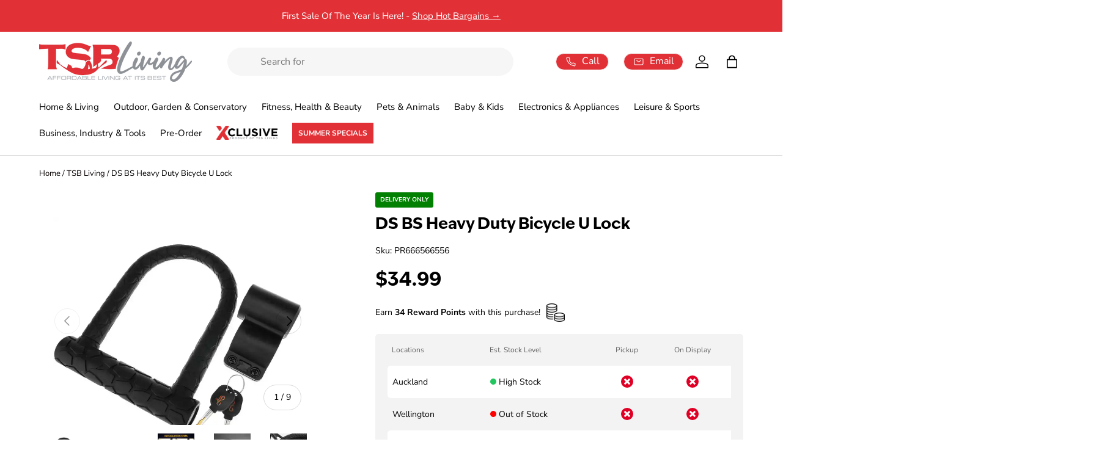

--- FILE ---
content_type: text/html; charset=utf-8
request_url: https://www.tsbliving.co.nz/products/ds-bs-heavy-duty-bicycle-u-lock
body_size: 72851
content:
<!doctype html>
<html class="no-js" lang="en" dir="ltr">
<head>
  <link rel="preconnect" href="https://tsb-living.myshopify.com" crossorigin>
  <link rel="dns-prefetch" href="https://www.googletagmanager.com">
  <link rel="dns-prefetch" href="https://www.google-analytics.com">
  <link rel="dns-prefetch" href="https://scripts.clarity.ms">
  <link rel="dns-prefetch" href="https://use.typekit.net">
     <!-- Google Tag Manager -->
    <script>
      (function(w,d,s,l,i){w[l]=w[l]||[];w[l].push({'gtm.start':
      new Date().getTime(),event:'gtm.js'});var f=d.getElementsByTagName(s)[0],
      j=d.createElement(s),dl=l!='dataLayer'?'&l='+l:'';j.async=true;j.src=
      'https://www.googletagmanager.com/gtm.js?id='+i+dl;f.parentNode.insertBefore(j,f);
      })(window,document,'script','dataLayer','GTM-WSKGR24');
    </script>
    <!-- End Google Tag Manager -->
  <meta name="p:domain_verify" content="b30d1170825ad0fa7fc38ce7ab163b0e"/>
  <meta name="google-site-verification" content="79mF1NaCIcEBwhICwkmLO6gJz0vZXvzGLlJiGhBGH_Y"><meta charset="utf-8">
<meta name="viewport" content="width=device-width,initial-scale=1">
<title>DS BS Heavy Duty Bicycle U Lock &ndash;Afforable Home & Living | TSB Living NZ</title><link rel="canonical" href="https://www.tsbliving.co.nz/products/ds-bs-heavy-duty-bicycle-u-lock"><link rel="icon" href="//cdn.shopify.com/s/files/1/0223/6217/files/TSB_living_favicon.ico?v=1748300012" type="image/x-icon">
  <link rel="icon" href="//www.tsbliving.co.nz/cdn/shop/files/favicon.webp?crop=center&height=48&v=1730203855&width=48" type="image/webp">
  <link rel="apple-touch-icon" href="//www.tsbliving.co.nz/cdn/shop/files/favicon.webp?crop=center&height=180&v=1730203855&width=180"><meta name="description" content="PR666566556PLEASE NOTE: ONLY DELIVERY AVAILABLE FOR THIS PRODUCT, NO COLLECTION AS THIS PRODUCTS WILL BE DISPATCHED DIRECTLY FROM OUR DISTRIBUTOR Heavy Duty Bicycle U LockMaterial: Steel, Copper, SiliconeProduct dimensions (LWH): ?3.3×16×20cmPackage dimensions (LWH): 22x18x5cmWeight: 1.8KgFeature:Premium Heavy Duty Bik"><meta property="og:site_name" content="TSB Living">
<meta property="og:url" content="https://www.tsbliving.co.nz/products/ds-bs-heavy-duty-bicycle-u-lock">
<meta property="og:title" content="DS BS Heavy Duty Bicycle U Lock">
<meta property="og:type" content="product">
<meta property="og:description" content="PR666566556PLEASE NOTE: ONLY DELIVERY AVAILABLE FOR THIS PRODUCT, NO COLLECTION AS THIS PRODUCTS WILL BE DISPATCHED DIRECTLY FROM OUR DISTRIBUTOR Heavy Duty Bicycle U LockMaterial: Steel, Copper, SiliconeProduct dimensions (LWH): ?3.3×16×20cmPackage dimensions (LWH): 22x18x5cmWeight: 1.8KgFeature:Premium Heavy Duty Bik"><meta property="og:image" content="http://www.tsbliving.co.nz/cdn/shop/files/bw04400-01-thumbnail-1080x1080-70_T24FLLBQC9KO.jpg?crop=center&height=1200&v=1720233319&width=1200">
  <meta property="og:image:secure_url" content="https://www.tsbliving.co.nz/cdn/shop/files/bw04400-01-thumbnail-1080x1080-70_T24FLLBQC9KO.jpg?crop=center&height=1200&v=1720233319&width=1200">
  <meta property="og:image:width" content="1000">
  <meta property="og:image:height" content="1000"><meta property="og:price:amount" content="34.99">
  <meta property="og:price:currency" content="NZD"><meta name="twitter:card" content="summary_large_image">
<meta name="twitter:title" content="DS BS Heavy Duty Bicycle U Lock">
<meta name="twitter:description" content="PR666566556PLEASE NOTE: ONLY DELIVERY AVAILABLE FOR THIS PRODUCT, NO COLLECTION AS THIS PRODUCTS WILL BE DISPATCHED DIRECTLY FROM OUR DISTRIBUTOR Heavy Duty Bicycle U LockMaterial: Steel, Copper, SiliconeProduct dimensions (LWH): ?3.3×16×20cmPackage dimensions (LWH): 22x18x5cmWeight: 1.8KgFeature:Premium Heavy Duty Bik"><link href="//www.tsbliving.co.nz/cdn/shop/t/84/assets/main.css?v=105916274334623811701768529712" rel="stylesheet" type="text/css" media="all" />
  <link rel="preload" as="style" href="//www.tsbliving.co.nz/cdn/shop/t/84/assets/z-custom.css?v=5075433780243187881767728383" fetchpriority="high"><style data-shopify>
@font-face {
  font-family: "Nunito Sans";
  font-weight: 400;
  font-style: normal;
  font-display: swap;
  src: url("//www.tsbliving.co.nz/cdn/fonts/nunito_sans/nunitosans_n4.0276fe080df0ca4e6a22d9cb55aed3ed5ba6b1da.woff2") format("woff2"),
       url("//www.tsbliving.co.nz/cdn/fonts/nunito_sans/nunitosans_n4.b4964bee2f5e7fd9c3826447e73afe2baad607b7.woff") format("woff");
}
@font-face {
  font-family: "Nunito Sans";
  font-weight: 700;
  font-style: normal;
  font-display: swap;
  src: url("//www.tsbliving.co.nz/cdn/fonts/nunito_sans/nunitosans_n7.25d963ed46da26098ebeab731e90d8802d989fa5.woff2") format("woff2"),
       url("//www.tsbliving.co.nz/cdn/fonts/nunito_sans/nunitosans_n7.d32e3219b3d2ec82285d3027bd673efc61a996c8.woff") format("woff");
}
@font-face {
  font-family: "Nunito Sans";
  font-weight: 400;
  font-style: italic;
  font-display: swap;
  src: url("//www.tsbliving.co.nz/cdn/fonts/nunito_sans/nunitosans_i4.6e408730afac1484cf297c30b0e67c86d17fc586.woff2") format("woff2"),
       url("//www.tsbliving.co.nz/cdn/fonts/nunito_sans/nunitosans_i4.c9b6dcbfa43622b39a5990002775a8381942ae38.woff") format("woff");
}
@font-face {
  font-family: "Nunito Sans";
  font-weight: 700;
  font-style: italic;
  font-display: swap;
  src: url("//www.tsbliving.co.nz/cdn/fonts/nunito_sans/nunitosans_i7.8c1124729eec046a321e2424b2acf328c2c12139.woff2") format("woff2"),
       url("//www.tsbliving.co.nz/cdn/fonts/nunito_sans/nunitosans_i7.af4cda04357273e0996d21184432bcb14651a64d.woff") format("woff");
}
@font-face {
  font-family: "Nunito Sans";
  font-weight: 400;
  font-style: normal;
  font-display: swap;
  src: url("//www.tsbliving.co.nz/cdn/fonts/nunito_sans/nunitosans_n4.0276fe080df0ca4e6a22d9cb55aed3ed5ba6b1da.woff2") format("woff2"),
       url("//www.tsbliving.co.nz/cdn/fonts/nunito_sans/nunitosans_n4.b4964bee2f5e7fd9c3826447e73afe2baad607b7.woff") format("woff");
}
:root {
      --bg-color: 0 0 0 / 0.0;
      --bg-color-og: 0 0 0 / 0.0;
      --heading-color: 0 0 0;
      --text-color: 0 0 0;
      --text-color-og: 0 0 0;
      --scrollbar-color: 0 0 0;
      --link-color: 9 3 2;
      --link-color-og: 9 3 2;
      --star-color: 225 49 55;--swatch-border-color-default: 0 0 0;
        --swatch-border-color-active: 0 0 0;
        --swatch-card-size: 24px;
        --swatch-variant-picker-size: 64px;--color-scheme-1-bg: 242 242 242 / 1.0;
      --color-scheme-1-grad: ;
      --color-scheme-1-heading: 9 3 2;
      --color-scheme-1-text: 0 0 0;
      --color-scheme-1-btn-bg: 225 49 55;
      --color-scheme-1-btn-text: 255 255 255;
      --color-scheme-1-btn-bg-hover: 232 93 98;--color-scheme-2-bg: 65 64 66 / 1.0;
      --color-scheme-2-grad: ;
      --color-scheme-2-heading: 255 255 255;
      --color-scheme-2-text: 255 255 255;
      --color-scheme-2-btn-bg: 255 255 255;
      --color-scheme-2-btn-text: 9 3 2;
      --color-scheme-2-btn-bg-hover: 226 225 225;--color-scheme-3-bg: 225 49 55 / 1.0;
      --color-scheme-3-grad: ;
      --color-scheme-3-heading: 255 255 255;
      --color-scheme-3-text: 255 255 255;
      --color-scheme-3-btn-bg: 225 49 55;
      --color-scheme-3-btn-text: 255 255 255;
      --color-scheme-3-btn-bg-hover: 232 93 98;

      --drawer-bg-color: 255 255 255 / 1.0;
      --drawer-text-color: 9 3 2;

      --panel-bg-color: 242 242 242 / 1.0;
      --panel-heading-color: 9 3 2;
      --panel-text-color: 9 3 2;

      --in-stock-text-color: 44 126 63;
      --low-stock-text-color: 210 134 26;
      --very-low-stock-text-color: 180 12 28;
      --no-stock-text-color: 119 119 119;
      --no-stock-backordered-text-color: 119 119 119;

      --error-bg-color: 252 237 238;
      --error-text-color: 180 12 28;
      --success-bg-color: 232 246 234;
      --success-text-color: 44 126 63;
      --info-bg-color: 228 237 250;
      --info-text-color: 26 102 210;

      --heading-font-family: "ivy-epic", sans-serif;
      --heading-font-style: normal;
      --heading-font-weight: 400;
      --heading-scale-start: 6;

      --navigation-font-family: "Nunito Sans", sans-serif;
      --navigation-font-style: normal;--heading-text-transform: none;
--subheading-text-transform: none;
      --body-font-family: "Nunito Sans", sans-serif;
      --body-font-style: normal;
      --body-font-weight: 400;
      --body-font-size: 16;

      --section-gap: 32;
      --heading-gap: calc(8 * var(--space-unit));--heading-gap: calc(6 * var(--space-unit));--grid-column-gap: 20px;--btn-bg-color: 225 49 55;
      --btn-bg-hover-color: 232 93 98;
      --btn-text-color: 255 255 255;
      --btn-bg-color-og: 225 49 55;
      --btn-text-color-og: 255 255 255;
      --btn-alt-bg-color: 255 255 255;
      --btn-alt-bg-alpha: 1.0;
      --btn-alt-text-color: 9 3 2;
      --btn-border-width: 1px;
      --btn-padding-y: 12px;

      
      --btn-border-radius: 27px;
      

      --btn-lg-border-radius: 50%;
      --btn-icon-border-radius: 50%;
      --input-with-btn-inner-radius: var(--btn-border-radius);

      --input-bg-color: 0 0 0 / 0.0;
      --input-text-color: 0 0 0;
      --input-border-width: 1px;
      --input-border-radius: 26px;
      --textarea-border-radius: 12px;
      --input-border-radius: 27px;
      --input-lg-border-radius: 33px;--input-bg-color-diff-3: rgba(8, 8, 8, 0.0);
      --input-bg-color-diff-6: rgba(15, 15, 15, 0.0);

      --modal-border-radius: 10px;
      --modal-overlay-color: 0 0 0;
      --modal-overlay-opacity: 0.4;
      --drawer-border-radius: 10px;
      --overlay-border-radius: 4px;--custom-label-bg-color: 35 2 46;
      --custom-label-text-color: 255 255 255;--sale-label-bg-color: 225 49 55;
      --sale-label-text-color: 255 255 255;--sold-out-label-bg-color: 73 93 99;
      --sold-out-label-text-color: 255 255 255;--new-label-bg-color: 0 141 255;
      --new-label-text-color: 255 255 255;--preorder-label-bg-color: 245 158 11;
      --preorder-label-text-color: 255 255 255;

      --page-width: 1620px;
      --gutter-sm: 20px;
      --gutter-md: 32px;
      --gutter-lg: 64px;

      --payment-terms-bg-color: rgba(0,0,0,0);

      --coll-card-bg-color: #f7f7f7;
      --coll-card-border-color: rgba(0,0,0,0);
        
          --aos-animate-duration: 0.6s;
        

        
          --aos-min-width: 0;
        
      

      --reading-width: 48em;
    }

    @media (max-width: 769px) {
      :root {
        --reading-width: 36em;
      }
    }
  </style><link rel="stylesheet" href="//www.tsbliving.co.nz/cdn/shop/t/84/assets/main.css?v=105916274334623811701768529712">
  <link rel="stylesheet" href="//www.tsbliving.co.nz/cdn/shop/t/84/assets/z-custom.css?v=5075433780243187881767728383">
<link rel="stylesheet" href="//www.tsbliving.co.nz/cdn/shop/t/84/assets/ivyepic.css?v=130890581698276145981760558715" media="print" onload="this.media='all'">
<noscript>
  <link rel="stylesheet" href="//www.tsbliving.co.nz/cdn/shop/t/84/assets/ivyepic.css?v=130890581698276145981760558715">
</noscript>
    
   
  <script src="//www.tsbliving.co.nz/cdn/shop/t/84/assets/main.js?v=2050684634816504901753850180" defer="defer"></script><script>window.performance && window.performance.mark && window.performance.mark('shopify.content_for_header.start');</script><meta name="google-site-verification" content="lPpRl40axSXAdRjOB1aFm5e1vNE3MuU9q1pYEPTTpKw">
<meta name="facebook-domain-verification" content="cqpao5y4jcc1vkq75ncdpcick8yl7m">
<meta name="facebook-domain-verification" content="p67x8kbsvst9yo2tj2rt96f30c2qax">
<meta name="facebook-domain-verification" content="5aojkl15opub59003zlmucqua56gya">
<meta name="facebook-domain-verification" content="vd22mxzkpf995gvqdcrqnuznnxsorg">
<meta id="shopify-digital-wallet" name="shopify-digital-wallet" content="/2236217/digital_wallets/dialog">
<link rel="alternate" type="application/json+oembed" href="https://www.tsbliving.co.nz/products/ds-bs-heavy-duty-bicycle-u-lock.oembed">
<script async="async" src="/checkouts/internal/preloads.js?locale=en-NZ"></script>
<script id="shopify-features" type="application/json">{"accessToken":"b5e5eda9931d4295b2e0ff9739246155","betas":["rich-media-storefront-analytics"],"domain":"www.tsbliving.co.nz","predictiveSearch":true,"shopId":2236217,"locale":"en"}</script>
<script>var Shopify = Shopify || {};
Shopify.shop = "tsb-living.myshopify.com";
Shopify.locale = "en";
Shopify.currency = {"active":"NZD","rate":"1.0"};
Shopify.country = "NZ";
Shopify.theme = {"name":"Master of TSB \/ 2.0 master | Do not Unpublish","id":134973653066,"schema_name":"Enterprise","schema_version":"1.5.2","theme_store_id":null,"role":"main"};
Shopify.theme.handle = "null";
Shopify.theme.style = {"id":null,"handle":null};
Shopify.cdnHost = "www.tsbliving.co.nz/cdn";
Shopify.routes = Shopify.routes || {};
Shopify.routes.root = "/";</script>
<script type="module">!function(o){(o.Shopify=o.Shopify||{}).modules=!0}(window);</script>
<script>!function(o){function n(){var o=[];function n(){o.push(Array.prototype.slice.apply(arguments))}return n.q=o,n}var t=o.Shopify=o.Shopify||{};t.loadFeatures=n(),t.autoloadFeatures=n()}(window);</script>
<script id="shop-js-analytics" type="application/json">{"pageType":"product"}</script>
<script defer="defer" async type="module" src="//www.tsbliving.co.nz/cdn/shopifycloud/shop-js/modules/v2/client.init-shop-cart-sync_BdyHc3Nr.en.esm.js"></script>
<script defer="defer" async type="module" src="//www.tsbliving.co.nz/cdn/shopifycloud/shop-js/modules/v2/chunk.common_Daul8nwZ.esm.js"></script>
<script type="module">
  await import("//www.tsbliving.co.nz/cdn/shopifycloud/shop-js/modules/v2/client.init-shop-cart-sync_BdyHc3Nr.en.esm.js");
await import("//www.tsbliving.co.nz/cdn/shopifycloud/shop-js/modules/v2/chunk.common_Daul8nwZ.esm.js");

  window.Shopify.SignInWithShop?.initShopCartSync?.({"fedCMEnabled":true,"windoidEnabled":true});

</script>
<script>(function() {
  var isLoaded = false;
  function asyncLoad() {
    if (isLoaded) return;
    isLoaded = true;
    var urls = ["https:\/\/sfdr.co\/sfdr.js?sid=24483\u0026shop=tsb-living.myshopify.com","\/\/cdn.shopify.com\/proxy\/de17e6aab09f1a7188edf0c5a99f7daa5352f17031331e162fb26848be798a96\/d1639lhkj5l89m.cloudfront.net\/js\/storefront\/uppromote.js?shop=tsb-living.myshopify.com\u0026sp-cache-control=cHVibGljLCBtYXgtYWdlPTkwMA"];
    for (var i = 0; i < urls.length; i++) {
      var s = document.createElement('script');
      s.type = 'text/javascript';
      s.async = true;
      s.src = urls[i];
      var x = document.getElementsByTagName('script')[0];
      x.parentNode.insertBefore(s, x);
    }
  };
  if(window.attachEvent) {
    window.attachEvent('onload', asyncLoad);
  } else {
    window.addEventListener('load', asyncLoad, false);
  }
})();</script>
<script id="__st">var __st={"a":2236217,"offset":46800,"reqid":"e3bc3fbe-7124-4101-85d0-013feabfe41c-1769029482","pageurl":"www.tsbliving.co.nz\/products\/ds-bs-heavy-duty-bicycle-u-lock","u":"2d50ed95a990","p":"product","rtyp":"product","rid":7745407680586};</script>
<script>window.ShopifyPaypalV4VisibilityTracking = true;</script>
<script id="form-persister">!function(){'use strict';const t='contact',e='new_comment',n=[[t,t],['blogs',e],['comments',e],[t,'customer']],o='password',r='form_key',c=['recaptcha-v3-token','g-recaptcha-response','h-captcha-response',o],s=()=>{try{return window.sessionStorage}catch{return}},i='__shopify_v',u=t=>t.elements[r],a=function(){const t=[...n].map((([t,e])=>`form[action*='/${t}']:not([data-nocaptcha='true']) input[name='form_type'][value='${e}']`)).join(',');var e;return e=t,()=>e?[...document.querySelectorAll(e)].map((t=>t.form)):[]}();function m(t){const e=u(t);a().includes(t)&&(!e||!e.value)&&function(t){try{if(!s())return;!function(t){const e=s();if(!e)return;const n=u(t);if(!n)return;const o=n.value;o&&e.removeItem(o)}(t);const e=Array.from(Array(32),(()=>Math.random().toString(36)[2])).join('');!function(t,e){u(t)||t.append(Object.assign(document.createElement('input'),{type:'hidden',name:r})),t.elements[r].value=e}(t,e),function(t,e){const n=s();if(!n)return;const r=[...t.querySelectorAll(`input[type='${o}']`)].map((({name:t})=>t)),u=[...c,...r],a={};for(const[o,c]of new FormData(t).entries())u.includes(o)||(a[o]=c);n.setItem(e,JSON.stringify({[i]:1,action:t.action,data:a}))}(t,e)}catch(e){console.error('failed to persist form',e)}}(t)}const f=t=>{if('true'===t.dataset.persistBound)return;const e=function(t,e){const n=function(t){return'function'==typeof t.submit?t.submit:HTMLFormElement.prototype.submit}(t).bind(t);return function(){let t;return()=>{t||(t=!0,(()=>{try{e(),n()}catch(t){(t=>{console.error('form submit failed',t)})(t)}})(),setTimeout((()=>t=!1),250))}}()}(t,(()=>{m(t)}));!function(t,e){if('function'==typeof t.submit&&'function'==typeof e)try{t.submit=e}catch{}}(t,e),t.addEventListener('submit',(t=>{t.preventDefault(),e()})),t.dataset.persistBound='true'};!function(){function t(t){const e=(t=>{const e=t.target;return e instanceof HTMLFormElement?e:e&&e.form})(t);e&&m(e)}document.addEventListener('submit',t),document.addEventListener('DOMContentLoaded',(()=>{const e=a();for(const t of e)f(t);var n;n=document.body,new window.MutationObserver((t=>{for(const e of t)if('childList'===e.type&&e.addedNodes.length)for(const t of e.addedNodes)1===t.nodeType&&'FORM'===t.tagName&&a().includes(t)&&f(t)})).observe(n,{childList:!0,subtree:!0,attributes:!1}),document.removeEventListener('submit',t)}))}()}();</script>
<script integrity="sha256-4kQ18oKyAcykRKYeNunJcIwy7WH5gtpwJnB7kiuLZ1E=" data-source-attribution="shopify.loadfeatures" defer="defer" src="//www.tsbliving.co.nz/cdn/shopifycloud/storefront/assets/storefront/load_feature-a0a9edcb.js" crossorigin="anonymous"></script>
<script data-source-attribution="shopify.dynamic_checkout.dynamic.init">var Shopify=Shopify||{};Shopify.PaymentButton=Shopify.PaymentButton||{isStorefrontPortableWallets:!0,init:function(){window.Shopify.PaymentButton.init=function(){};var t=document.createElement("script");t.src="https://www.tsbliving.co.nz/cdn/shopifycloud/portable-wallets/latest/portable-wallets.en.js",t.type="module",document.head.appendChild(t)}};
</script>
<script data-source-attribution="shopify.dynamic_checkout.buyer_consent">
  function portableWalletsHideBuyerConsent(e){var t=document.getElementById("shopify-buyer-consent"),n=document.getElementById("shopify-subscription-policy-button");t&&n&&(t.classList.add("hidden"),t.setAttribute("aria-hidden","true"),n.removeEventListener("click",e))}function portableWalletsShowBuyerConsent(e){var t=document.getElementById("shopify-buyer-consent"),n=document.getElementById("shopify-subscription-policy-button");t&&n&&(t.classList.remove("hidden"),t.removeAttribute("aria-hidden"),n.addEventListener("click",e))}window.Shopify?.PaymentButton&&(window.Shopify.PaymentButton.hideBuyerConsent=portableWalletsHideBuyerConsent,window.Shopify.PaymentButton.showBuyerConsent=portableWalletsShowBuyerConsent);
</script>
<script>
  function portableWalletsCleanup(e){e&&e.src&&console.error("Failed to load portable wallets script "+e.src);var t=document.querySelectorAll("shopify-accelerated-checkout .shopify-payment-button__skeleton, shopify-accelerated-checkout-cart .wallet-cart-button__skeleton"),e=document.getElementById("shopify-buyer-consent");for(let e=0;e<t.length;e++)t[e].remove();e&&e.remove()}function portableWalletsNotLoadedAsModule(e){e instanceof ErrorEvent&&"string"==typeof e.message&&e.message.includes("import.meta")&&"string"==typeof e.filename&&e.filename.includes("portable-wallets")&&(window.removeEventListener("error",portableWalletsNotLoadedAsModule),window.Shopify.PaymentButton.failedToLoad=e,"loading"===document.readyState?document.addEventListener("DOMContentLoaded",window.Shopify.PaymentButton.init):window.Shopify.PaymentButton.init())}window.addEventListener("error",portableWalletsNotLoadedAsModule);
</script>

<script type="module" src="https://www.tsbliving.co.nz/cdn/shopifycloud/portable-wallets/latest/portable-wallets.en.js" onError="portableWalletsCleanup(this)" crossorigin="anonymous"></script>
<script nomodule>
  document.addEventListener("DOMContentLoaded", portableWalletsCleanup);
</script>

<link id="shopify-accelerated-checkout-styles" rel="stylesheet" media="screen" href="https://www.tsbliving.co.nz/cdn/shopifycloud/portable-wallets/latest/accelerated-checkout-backwards-compat.css" crossorigin="anonymous">
<style id="shopify-accelerated-checkout-cart">
        #shopify-buyer-consent {
  margin-top: 1em;
  display: inline-block;
  width: 100%;
}

#shopify-buyer-consent.hidden {
  display: none;
}

#shopify-subscription-policy-button {
  background: none;
  border: none;
  padding: 0;
  text-decoration: underline;
  font-size: inherit;
  cursor: pointer;
}

#shopify-subscription-policy-button::before {
  box-shadow: none;
}

      </style>
<script id="sections-script" data-sections="footer" defer="defer" src="//www.tsbliving.co.nz/cdn/shop/t/84/compiled_assets/scripts.js?v=46948"></script>
<script>window.performance && window.performance.mark && window.performance.mark('shopify.content_for_header.end');</script>

    <script src="//www.tsbliving.co.nz/cdn/shop/t/84/assets/animate-on-scroll.js?v=15249566486942820451742961722" defer="defer"></script>
    <link rel="stylesheet" href="//www.tsbliving.co.nz/cdn/shop/t/84/assets/animate-on-scroll.css?v=24004546077104277051743384219">
  

  <script>document.documentElement.className = document.documentElement.className.replace('no-js', 'js');</script><!-- CC Custom Head Start --><!-- CC Custom Head End --><script>
  function initFreshChat() {
    window.fcWidget.init({
      	 token: "b216f286-7031-4206-bbf5-7f0a8863b584",
	 host: "https://tsbliving.freshchat.com",
	 widgetUuid: "7433dd51-94f0-4ff0-84f7-9a3676f28d06"
    });
  }
  function initialize(i,t){var e;i.getElementById(t)?
  initFreshChat():((e=i.createElement("script")).id=t,e.async=!0,
  e.src="https://tsbliving.freshchat.com/js/widget.js",e.onload=initFreshChat,i.head.appendChild(e))}
  function initiateCall(){initialize(document,"Freshchat-js-sdk")}
  window.addEventListener?window.addEventListener("load",initiateCall,!1):
  window.attachEvent("load",initiateCall,!1);
</script>
<!-- BEGIN app block: shopify://apps/klaviyo-email-marketing-sms/blocks/klaviyo-onsite-embed/2632fe16-c075-4321-a88b-50b567f42507 -->












  <script async src="https://static.klaviyo.com/onsite/js/Rhk2LC/klaviyo.js?company_id=Rhk2LC"></script>
  <script>!function(){if(!window.klaviyo){window._klOnsite=window._klOnsite||[];try{window.klaviyo=new Proxy({},{get:function(n,i){return"push"===i?function(){var n;(n=window._klOnsite).push.apply(n,arguments)}:function(){for(var n=arguments.length,o=new Array(n),w=0;w<n;w++)o[w]=arguments[w];var t="function"==typeof o[o.length-1]?o.pop():void 0,e=new Promise((function(n){window._klOnsite.push([i].concat(o,[function(i){t&&t(i),n(i)}]))}));return e}}})}catch(n){window.klaviyo=window.klaviyo||[],window.klaviyo.push=function(){var n;(n=window._klOnsite).push.apply(n,arguments)}}}}();</script>

  
    <script id="viewed_product">
      if (item == null) {
        var _learnq = _learnq || [];

        var MetafieldReviews = null
        var MetafieldYotpoRating = null
        var MetafieldYotpoCount = null
        var MetafieldLooxRating = null
        var MetafieldLooxCount = null
        var okendoProduct = null
        var okendoProductReviewCount = null
        var okendoProductReviewAverageValue = null
        try {
          // The following fields are used for Customer Hub recently viewed in order to add reviews.
          // This information is not part of __kla_viewed. Instead, it is part of __kla_viewed_reviewed_items
          MetafieldReviews = {};
          MetafieldYotpoRating = null
          MetafieldYotpoCount = null
          MetafieldLooxRating = null
          MetafieldLooxCount = null

          okendoProduct = null
          // If the okendo metafield is not legacy, it will error, which then requires the new json formatted data
          if (okendoProduct && 'error' in okendoProduct) {
            okendoProduct = null
          }
          okendoProductReviewCount = okendoProduct ? okendoProduct.reviewCount : null
          okendoProductReviewAverageValue = okendoProduct ? okendoProduct.reviewAverageValue : null
        } catch (error) {
          console.error('Error in Klaviyo onsite reviews tracking:', error);
        }

        var item = {
          Name: "DS BS Heavy Duty Bicycle U Lock",
          ProductID: 7745407680586,
          Categories: ["All","All Featured Products","All Products","Best Sellers","Best selling products","Buy Kiwi disable list","DS BS","Zyber - all products excl discounted"],
          ImageURL: "https://www.tsbliving.co.nz/cdn/shop/files/bw04400-01-thumbnail-1080x1080-70_T24FLLBQC9KO_grande.jpg?v=1720233319",
          URL: "https://www.tsbliving.co.nz/products/ds-bs-heavy-duty-bicycle-u-lock",
          Brand: "TSB Living",
          Price: "$34.99",
          Value: "34.99",
          CompareAtPrice: "$0.00"
        };
        _learnq.push(['track', 'Viewed Product', item]);
        _learnq.push(['trackViewedItem', {
          Title: item.Name,
          ItemId: item.ProductID,
          Categories: item.Categories,
          ImageUrl: item.ImageURL,
          Url: item.URL,
          Metadata: {
            Brand: item.Brand,
            Price: item.Price,
            Value: item.Value,
            CompareAtPrice: item.CompareAtPrice
          },
          metafields:{
            reviews: MetafieldReviews,
            yotpo:{
              rating: MetafieldYotpoRating,
              count: MetafieldYotpoCount,
            },
            loox:{
              rating: MetafieldLooxRating,
              count: MetafieldLooxCount,
            },
            okendo: {
              rating: okendoProductReviewAverageValue,
              count: okendoProductReviewCount,
            }
          }
        }]);
      }
    </script>
  




  <script>
    window.klaviyoReviewsProductDesignMode = false
  </script>







<!-- END app block --><!-- BEGIN app block: shopify://apps/judge-me-reviews/blocks/judgeme_core/61ccd3b1-a9f2-4160-9fe9-4fec8413e5d8 --><!-- Start of Judge.me Core -->






<link rel="dns-prefetch" href="https://cdnwidget.judge.me">
<link rel="dns-prefetch" href="https://cdn.judge.me">
<link rel="dns-prefetch" href="https://cdn1.judge.me">
<link rel="dns-prefetch" href="https://api.judge.me">

<script data-cfasync='false' class='jdgm-settings-script'>window.jdgmSettings={"pagination":5,"disable_web_reviews":true,"badge_no_review_text":"No reviews","badge_n_reviews_text":"{{ n }} review/reviews","badge_star_color":"#E13137","hide_badge_preview_if_no_reviews":true,"badge_hide_text":false,"enforce_center_preview_badge":false,"widget_title":"Customer Reviews","widget_open_form_text":"Write a review","widget_close_form_text":"Cancel review","widget_refresh_page_text":"Refresh page","widget_summary_text":"Based on {{ number_of_reviews }} review/reviews","widget_no_review_text":"Be the first to write a review","widget_name_field_text":"Display name","widget_verified_name_field_text":"Verified Name (public)","widget_name_placeholder_text":"Display name","widget_required_field_error_text":"This field is required.","widget_email_field_text":"Email address","widget_verified_email_field_text":"Verified Email (private, can not be edited)","widget_email_placeholder_text":"Your email address","widget_email_field_error_text":"Please enter a valid email address.","widget_rating_field_text":"Rating","widget_review_title_field_text":"Review Title","widget_review_title_placeholder_text":"Give your review a title","widget_review_body_field_text":"Review content","widget_review_body_placeholder_text":"Start writing here...","widget_pictures_field_text":"Picture/Video (optional)","widget_submit_review_text":"Submit Review","widget_submit_verified_review_text":"Submit Verified Review","widget_submit_success_msg_with_auto_publish":"Thank you! Please refresh the page in a few moments to see your review. You can remove or edit your review by logging into \u003ca href='https://judge.me/login' target='_blank' rel='nofollow noopener'\u003eJudge.me\u003c/a\u003e","widget_submit_success_msg_no_auto_publish":"Thank you! Your review will be published as soon as it is approved by the shop admin. You can remove or edit your review by logging into \u003ca href='https://judge.me/login' target='_blank' rel='nofollow noopener'\u003eJudge.me\u003c/a\u003e","widget_show_default_reviews_out_of_total_text":"Showing {{ n_reviews_shown }} out of {{ n_reviews }} reviews.","widget_show_all_link_text":"Show all","widget_show_less_link_text":"Show less","widget_author_said_text":"{{ reviewer_name }} said:","widget_days_text":"{{ n }} days ago","widget_weeks_text":"{{ n }} week/weeks ago","widget_months_text":"{{ n }} month/months ago","widget_years_text":"{{ n }} year/years ago","widget_yesterday_text":"Yesterday","widget_today_text":"Today","widget_replied_text":"\u003e\u003e {{ shop_name }} replied:","widget_read_more_text":"Read more","widget_reviewer_name_as_initial":"","widget_rating_filter_color":"","widget_rating_filter_see_all_text":"See all reviews","widget_sorting_most_recent_text":"Most Recent","widget_sorting_highest_rating_text":"Highest Rating","widget_sorting_lowest_rating_text":"Lowest Rating","widget_sorting_with_pictures_text":"Only Pictures","widget_sorting_most_helpful_text":"Most Helpful","widget_open_question_form_text":"Ask a question","widget_reviews_subtab_text":"Reviews","widget_questions_subtab_text":"Questions","widget_question_label_text":"Question","widget_answer_label_text":"Answer","widget_question_placeholder_text":"Write your question here","widget_submit_question_text":"Submit Question","widget_question_submit_success_text":"Thank you for your question! We will notify you once it gets answered.","widget_star_color":"#E13137","verified_badge_text":"Verified","verified_badge_bg_color":"","verified_badge_text_color":"","verified_badge_placement":"left-of-reviewer-name","widget_review_max_height":2,"widget_hide_border":true,"widget_social_share":false,"widget_thumb":false,"widget_review_location_show":true,"widget_location_format":"country_iso_code","all_reviews_include_out_of_store_products":true,"all_reviews_out_of_store_text":"(out of store)","all_reviews_pagination":100,"all_reviews_product_name_prefix_text":"about","enable_review_pictures":false,"enable_question_anwser":false,"widget_theme":"","review_date_format":"mm/dd/yyyy","default_sort_method":"most-recent","widget_product_reviews_subtab_text":"Product Reviews","widget_shop_reviews_subtab_text":"Shop Reviews","widget_other_products_reviews_text":"Reviews for other products","widget_store_reviews_subtab_text":"Store reviews","widget_no_store_reviews_text":"This store hasn't received any reviews yet","widget_web_restriction_product_reviews_text":"This product hasn't received any reviews yet","widget_no_items_text":"No items found","widget_show_more_text":"Show more","widget_write_a_store_review_text":"Write a Store Review","widget_other_languages_heading":"Reviews in Other Languages","widget_translate_review_text":"Translate review to {{ language }}","widget_translating_review_text":"Translating...","widget_show_original_translation_text":"Show original ({{ language }})","widget_translate_review_failed_text":"Review couldn't be translated.","widget_translate_review_retry_text":"Retry","widget_translate_review_try_again_later_text":"Try again later","show_product_url_for_grouped_product":false,"widget_sorting_pictures_first_text":"Pictures First","show_pictures_on_all_rev_page_mobile":false,"show_pictures_on_all_rev_page_desktop":false,"floating_tab_hide_mobile_install_preference":false,"floating_tab_button_name":"★ Reviews","floating_tab_title":"Let customers speak for us","floating_tab_button_color":"","floating_tab_button_background_color":"","floating_tab_url":"","floating_tab_url_enabled":false,"floating_tab_tab_style":"text","all_reviews_text_badge_text":"Customers rate us {{ shop.metafields.judgeme.all_reviews_rating | round: 1 }}/5 based on {{ shop.metafields.judgeme.all_reviews_count }} reviews.","all_reviews_text_badge_text_branded_style":"{{ shop.metafields.judgeme.all_reviews_rating | round: 1 }} out of 5 stars based on {{ shop.metafields.judgeme.all_reviews_count }} reviews","is_all_reviews_text_badge_a_link":false,"show_stars_for_all_reviews_text_badge":false,"all_reviews_text_badge_url":"","all_reviews_text_style":"text","all_reviews_text_color_style":"judgeme_brand_color","all_reviews_text_color":"#108474","all_reviews_text_show_jm_brand":true,"featured_carousel_show_header":true,"featured_carousel_title":"Let customers speak for us","testimonials_carousel_title":"Customers are saying","videos_carousel_title":"Real customer stories","cards_carousel_title":"Customers are saying","featured_carousel_count_text":"from {{ n }} reviews","featured_carousel_add_link_to_all_reviews_page":false,"featured_carousel_url":"","featured_carousel_show_images":true,"featured_carousel_autoslide_interval":5,"featured_carousel_arrows_on_the_sides":true,"featured_carousel_height":250,"featured_carousel_width":80,"featured_carousel_image_size":120,"featured_carousel_image_height":250,"featured_carousel_arrow_color":"#eeeeee","verified_count_badge_style":"vintage","verified_count_badge_orientation":"horizontal","verified_count_badge_color_style":"judgeme_brand_color","verified_count_badge_color":"#108474","is_verified_count_badge_a_link":false,"verified_count_badge_url":"","verified_count_badge_show_jm_brand":true,"widget_rating_preset_default":5,"widget_first_sub_tab":"product-reviews","widget_show_histogram":true,"widget_histogram_use_custom_color":false,"widget_pagination_use_custom_color":true,"widget_star_use_custom_color":true,"widget_verified_badge_use_custom_color":false,"widget_write_review_use_custom_color":false,"picture_reminder_submit_button":"Upload Pictures","enable_review_videos":false,"mute_video_by_default":false,"widget_sorting_videos_first_text":"Videos First","widget_review_pending_text":"Pending","featured_carousel_items_for_large_screen":3,"social_share_options_order":"Facebook,Twitter","remove_microdata_snippet":false,"disable_json_ld":true,"enable_json_ld_products":false,"preview_badge_show_question_text":false,"preview_badge_no_question_text":"No questions","preview_badge_n_question_text":"{{ number_of_questions }} question/questions","qa_badge_show_icon":false,"qa_badge_position":"same-row","remove_judgeme_branding":true,"widget_add_search_bar":true,"widget_search_bar_placeholder":"Search","widget_sorting_verified_only_text":"Verified only","featured_carousel_theme":"aligned","featured_carousel_show_rating":true,"featured_carousel_show_title":true,"featured_carousel_show_body":true,"featured_carousel_show_date":false,"featured_carousel_show_reviewer":true,"featured_carousel_show_product":false,"featured_carousel_header_background_color":"#108474","featured_carousel_header_text_color":"#ffffff","featured_carousel_name_product_separator":"reviewed","featured_carousel_full_star_background":"#108474","featured_carousel_empty_star_background":"#dadada","featured_carousel_vertical_theme_background":"#f9fafb","featured_carousel_verified_badge_enable":false,"featured_carousel_verified_badge_color":"#108474","featured_carousel_border_style":"round","featured_carousel_review_line_length_limit":3,"featured_carousel_more_reviews_button_text":"Read more reviews","featured_carousel_view_product_button_text":"View product","all_reviews_page_load_reviews_on":"scroll","all_reviews_page_load_more_text":"Load More Reviews","disable_fb_tab_reviews":false,"enable_ajax_cdn_cache":false,"widget_public_name_text":"displayed publicly like","default_reviewer_name":"John Smith","default_reviewer_name_has_non_latin":true,"widget_reviewer_anonymous":"Anonymous","medals_widget_title":"Judge.me Review Medals","medals_widget_background_color":"#f9fafb","medals_widget_position":"footer_all_pages","medals_widget_border_color":"#f9fafb","medals_widget_verified_text_position":"left","medals_widget_use_monochromatic_version":false,"medals_widget_elements_color":"#108474","show_reviewer_avatar":true,"widget_invalid_yt_video_url_error_text":"Not a YouTube video URL","widget_max_length_field_error_text":"Please enter no more than {0} characters.","widget_show_country_flag":true,"widget_show_collected_via_shop_app":true,"widget_verified_by_shop_badge_style":"light","widget_verified_by_shop_text":"Verified by Shop","widget_show_photo_gallery":true,"widget_load_with_code_splitting":true,"widget_ugc_install_preference":false,"widget_ugc_title":"Made by us, Shared by you","widget_ugc_subtitle":"Tag us to see your picture featured in our page","widget_ugc_arrows_color":"#ffffff","widget_ugc_primary_button_text":"Buy Now","widget_ugc_primary_button_background_color":"#108474","widget_ugc_primary_button_text_color":"#ffffff","widget_ugc_primary_button_border_width":"0","widget_ugc_primary_button_border_style":"none","widget_ugc_primary_button_border_color":"#108474","widget_ugc_primary_button_border_radius":"25","widget_ugc_secondary_button_text":"Load More","widget_ugc_secondary_button_background_color":"#ffffff","widget_ugc_secondary_button_text_color":"#108474","widget_ugc_secondary_button_border_width":"2","widget_ugc_secondary_button_border_style":"solid","widget_ugc_secondary_button_border_color":"#108474","widget_ugc_secondary_button_border_radius":"25","widget_ugc_reviews_button_text":"View Reviews","widget_ugc_reviews_button_background_color":"#ffffff","widget_ugc_reviews_button_text_color":"#108474","widget_ugc_reviews_button_border_width":"2","widget_ugc_reviews_button_border_style":"solid","widget_ugc_reviews_button_border_color":"#108474","widget_ugc_reviews_button_border_radius":"25","widget_ugc_reviews_button_link_to":"judgeme-reviews-page","widget_ugc_show_post_date":true,"widget_ugc_max_width":"800","widget_rating_metafield_value_type":true,"widget_primary_color":"#E13137","widget_enable_secondary_color":false,"widget_secondary_color":"#edf5f5","widget_summary_average_rating_text":"{{ average_rating }} out of 5","widget_media_grid_title":"Customer photos \u0026 videos","widget_media_grid_see_more_text":"See more","widget_round_style":false,"widget_show_product_medals":true,"widget_verified_by_judgeme_text":"Verified by Judge.me","widget_show_store_medals":true,"widget_verified_by_judgeme_text_in_store_medals":"Verified by Judge.me","widget_media_field_exceed_quantity_message":"Sorry, we can only accept {{ max_media }} for one review.","widget_media_field_exceed_limit_message":"{{ file_name }} is too large, please select a {{ media_type }} less than {{ size_limit }}MB.","widget_review_submitted_text":"Review Submitted!","widget_question_submitted_text":"Question Submitted!","widget_close_form_text_question":"Cancel","widget_write_your_answer_here_text":"Write your answer here","widget_enabled_branded_link":true,"widget_show_collected_by_judgeme":true,"widget_reviewer_name_color":"","widget_write_review_text_color":"","widget_write_review_bg_color":"","widget_collected_by_judgeme_text":"collected by Judge.me","widget_pagination_type":"standard","widget_load_more_text":"Load More","widget_load_more_color":"#FBCD0A","widget_full_review_text":"Full Review","widget_read_more_reviews_text":"Read More Reviews","widget_read_questions_text":"Read Questions","widget_questions_and_answers_text":"Questions \u0026 Answers","widget_verified_by_text":"Verified by","widget_verified_text":"Verified","widget_number_of_reviews_text":"{{ number_of_reviews }} reviews","widget_back_button_text":"Back","widget_next_button_text":"Next","widget_custom_forms_filter_button":"Filters","custom_forms_style":"vertical","widget_show_review_information":false,"how_reviews_are_collected":"How reviews are collected?","widget_show_review_keywords":false,"widget_gdpr_statement":"How we use your data: We'll only contact you about the review you left, and only if necessary. By submitting your review, you agree to Judge.me's \u003ca href='https://judge.me/terms' target='_blank' rel='nofollow noopener'\u003eterms\u003c/a\u003e, \u003ca href='https://judge.me/privacy' target='_blank' rel='nofollow noopener'\u003eprivacy\u003c/a\u003e and \u003ca href='https://judge.me/content-policy' target='_blank' rel='nofollow noopener'\u003econtent\u003c/a\u003e policies.","widget_multilingual_sorting_enabled":false,"widget_translate_review_content_enabled":false,"widget_translate_review_content_method":"manual","popup_widget_review_selection":"automatically_with_pictures","popup_widget_round_border_style":true,"popup_widget_show_title":true,"popup_widget_show_body":true,"popup_widget_show_reviewer":false,"popup_widget_show_product":true,"popup_widget_show_pictures":true,"popup_widget_use_review_picture":true,"popup_widget_show_on_home_page":true,"popup_widget_show_on_product_page":true,"popup_widget_show_on_collection_page":true,"popup_widget_show_on_cart_page":true,"popup_widget_position":"bottom_left","popup_widget_first_review_delay":5,"popup_widget_duration":5,"popup_widget_interval":5,"popup_widget_review_count":5,"popup_widget_hide_on_mobile":true,"review_snippet_widget_round_border_style":true,"review_snippet_widget_card_color":"#FFFFFF","review_snippet_widget_slider_arrows_background_color":"#FFFFFF","review_snippet_widget_slider_arrows_color":"#000000","review_snippet_widget_star_color":"#108474","show_product_variant":false,"all_reviews_product_variant_label_text":"Variant: ","widget_show_verified_branding":false,"widget_ai_summary_title":"Customers say","widget_ai_summary_disclaimer":"AI-powered review summary based on recent customer reviews","widget_show_ai_summary":false,"widget_show_ai_summary_bg":false,"widget_show_review_title_input":true,"redirect_reviewers_invited_via_email":"review_widget","request_store_review_after_product_review":false,"request_review_other_products_in_order":false,"review_form_color_scheme":"default","review_form_corner_style":"square","review_form_star_color":{},"review_form_text_color":"#333333","review_form_background_color":"#ffffff","review_form_field_background_color":"#fafafa","review_form_button_color":{},"review_form_button_text_color":"#ffffff","review_form_modal_overlay_color":"#000000","review_content_screen_title_text":"How would you rate this product?","review_content_introduction_text":"We would love it if you would share a bit about your experience.","store_review_form_title_text":"How would you rate this store?","store_review_form_introduction_text":"We would love it if you would share a bit about your experience.","show_review_guidance_text":true,"one_star_review_guidance_text":"Poor","five_star_review_guidance_text":"Great","customer_information_screen_title_text":"About you","customer_information_introduction_text":"Please tell us more about you.","custom_questions_screen_title_text":"Your experience in more detail","custom_questions_introduction_text":"Here are a few questions to help us understand more about your experience.","review_submitted_screen_title_text":"Thanks for your review!","review_submitted_screen_thank_you_text":"We are processing it and it will appear on the store soon.","review_submitted_screen_email_verification_text":"Please confirm your email by clicking the link we just sent you. This helps us keep reviews authentic.","review_submitted_request_store_review_text":"Would you like to share your experience of shopping with us?","review_submitted_review_other_products_text":"Would you like to review these products?","store_review_screen_title_text":"Would you like to share your experience of shopping with us?","store_review_introduction_text":"We value your feedback and use it to improve. Please share any thoughts or suggestions you have.","reviewer_media_screen_title_picture_text":"Share a picture","reviewer_media_introduction_picture_text":"Upload a photo to support your review.","reviewer_media_screen_title_video_text":"Share a video","reviewer_media_introduction_video_text":"Upload a video to support your review.","reviewer_media_screen_title_picture_or_video_text":"Share a picture or video","reviewer_media_introduction_picture_or_video_text":"Upload a photo or video to support your review.","reviewer_media_youtube_url_text":"Paste your Youtube URL here","advanced_settings_next_step_button_text":"Next","advanced_settings_close_review_button_text":"Close","modal_write_review_flow":false,"write_review_flow_required_text":"Required","write_review_flow_privacy_message_text":"We respect your privacy.","write_review_flow_anonymous_text":"Post review as anonymous","write_review_flow_visibility_text":"This won't be visible to other customers.","write_review_flow_multiple_selection_help_text":"Select as many as you like","write_review_flow_single_selection_help_text":"Select one option","write_review_flow_required_field_error_text":"This field is required","write_review_flow_invalid_email_error_text":"Please enter a valid email address","write_review_flow_max_length_error_text":"Max. {{ max_length }} characters.","write_review_flow_media_upload_text":"\u003cb\u003eClick to upload\u003c/b\u003e or drag and drop","write_review_flow_gdpr_statement":"We'll only contact you about your review if necessary. By submitting your review, you agree to our \u003ca href='https://judge.me/terms' target='_blank' rel='nofollow noopener'\u003eterms and conditions\u003c/a\u003e and \u003ca href='https://judge.me/privacy' target='_blank' rel='nofollow noopener'\u003eprivacy policy\u003c/a\u003e.","rating_only_reviews_enabled":false,"show_negative_reviews_help_screen":false,"new_review_flow_help_screen_rating_threshold":3,"negative_review_resolution_screen_title_text":"Tell us more","negative_review_resolution_text":"Your experience matters to us. If there were issues with your purchase, we're here to help. Feel free to reach out to us, we'd love the opportunity to make things right.","negative_review_resolution_button_text":"Contact us","negative_review_resolution_proceed_with_review_text":"Leave a review","negative_review_resolution_subject":"Issue with purchase from {{ shop_name }}.{{ order_name }}","preview_badge_collection_page_install_status":false,"widget_review_custom_css":"","preview_badge_custom_css":"","preview_badge_stars_count":"5-stars","featured_carousel_custom_css":"","floating_tab_custom_css":"","all_reviews_widget_custom_css":"","medals_widget_custom_css":"","verified_badge_custom_css":"","all_reviews_text_custom_css":"","transparency_badges_collected_via_store_invite":false,"transparency_badges_from_another_provider":false,"transparency_badges_collected_from_store_visitor":false,"transparency_badges_collected_by_verified_review_provider":false,"transparency_badges_earned_reward":false,"transparency_badges_collected_via_store_invite_text":"Review collected via store invitation","transparency_badges_from_another_provider_text":"Review collected from another provider","transparency_badges_collected_from_store_visitor_text":"Review collected from a store visitor","transparency_badges_written_in_google_text":"Review written in Google","transparency_badges_written_in_etsy_text":"Review written in Etsy","transparency_badges_written_in_shop_app_text":"Review written in Shop App","transparency_badges_earned_reward_text":"Review earned a reward for future purchase","product_review_widget_per_page":10,"widget_store_review_label_text":"Review about the store","checkout_comment_extension_title_on_product_page":"Customer Comments","checkout_comment_extension_num_latest_comment_show":5,"checkout_comment_extension_format":"name_and_timestamp","checkout_comment_customer_name":"last_initial","checkout_comment_comment_notification":true,"preview_badge_collection_page_install_preference":true,"preview_badge_home_page_install_preference":true,"preview_badge_product_page_install_preference":true,"review_widget_install_preference":"above-related","review_carousel_install_preference":true,"floating_reviews_tab_install_preference":"none","verified_reviews_count_badge_install_preference":false,"all_reviews_text_install_preference":false,"review_widget_best_location":false,"judgeme_medals_install_preference":false,"review_widget_revamp_enabled":false,"review_widget_qna_enabled":false,"review_widget_header_theme":"minimal","review_widget_widget_title_enabled":true,"review_widget_header_text_size":"medium","review_widget_header_text_weight":"regular","review_widget_average_rating_style":"compact","review_widget_bar_chart_enabled":true,"review_widget_bar_chart_type":"numbers","review_widget_bar_chart_style":"standard","review_widget_expanded_media_gallery_enabled":false,"review_widget_reviews_section_theme":"standard","review_widget_image_style":"thumbnails","review_widget_review_image_ratio":"square","review_widget_stars_size":"medium","review_widget_verified_badge":"standard_text","review_widget_review_title_text_size":"medium","review_widget_review_text_size":"medium","review_widget_review_text_length":"medium","review_widget_number_of_columns_desktop":3,"review_widget_carousel_transition_speed":5,"review_widget_custom_questions_answers_display":"always","review_widget_button_text_color":"#FFFFFF","review_widget_text_color":"#000000","review_widget_lighter_text_color":"#7B7B7B","review_widget_corner_styling":"soft","review_widget_review_word_singular":"review","review_widget_review_word_plural":"reviews","review_widget_voting_label":"Helpful?","review_widget_shop_reply_label":"Reply from {{ shop_name }}:","review_widget_filters_title":"Filters","qna_widget_question_word_singular":"Question","qna_widget_question_word_plural":"Questions","qna_widget_answer_reply_label":"Answer from {{ answerer_name }}:","qna_content_screen_title_text":"Ask a question about this product","qna_widget_question_required_field_error_text":"Please enter your question.","qna_widget_flow_gdpr_statement":"We'll only contact you about your question if necessary. By submitting your question, you agree to our \u003ca href='https://judge.me/terms' target='_blank' rel='nofollow noopener'\u003eterms and conditions\u003c/a\u003e and \u003ca href='https://judge.me/privacy' target='_blank' rel='nofollow noopener'\u003eprivacy policy\u003c/a\u003e.","qna_widget_question_submitted_text":"Thanks for your question!","qna_widget_close_form_text_question":"Close","qna_widget_question_submit_success_text":"We’ll notify you by email when your question is answered.","all_reviews_widget_v2025_enabled":false,"all_reviews_widget_v2025_header_theme":"default","all_reviews_widget_v2025_widget_title_enabled":true,"all_reviews_widget_v2025_header_text_size":"medium","all_reviews_widget_v2025_header_text_weight":"regular","all_reviews_widget_v2025_average_rating_style":"compact","all_reviews_widget_v2025_bar_chart_enabled":true,"all_reviews_widget_v2025_bar_chart_type":"numbers","all_reviews_widget_v2025_bar_chart_style":"standard","all_reviews_widget_v2025_expanded_media_gallery_enabled":false,"all_reviews_widget_v2025_show_store_medals":true,"all_reviews_widget_v2025_show_photo_gallery":true,"all_reviews_widget_v2025_show_review_keywords":false,"all_reviews_widget_v2025_show_ai_summary":false,"all_reviews_widget_v2025_show_ai_summary_bg":false,"all_reviews_widget_v2025_add_search_bar":false,"all_reviews_widget_v2025_default_sort_method":"most-recent","all_reviews_widget_v2025_reviews_per_page":10,"all_reviews_widget_v2025_reviews_section_theme":"default","all_reviews_widget_v2025_image_style":"thumbnails","all_reviews_widget_v2025_review_image_ratio":"square","all_reviews_widget_v2025_stars_size":"medium","all_reviews_widget_v2025_verified_badge":"bold_badge","all_reviews_widget_v2025_review_title_text_size":"medium","all_reviews_widget_v2025_review_text_size":"medium","all_reviews_widget_v2025_review_text_length":"medium","all_reviews_widget_v2025_number_of_columns_desktop":3,"all_reviews_widget_v2025_carousel_transition_speed":5,"all_reviews_widget_v2025_custom_questions_answers_display":"always","all_reviews_widget_v2025_show_product_variant":false,"all_reviews_widget_v2025_show_reviewer_avatar":true,"all_reviews_widget_v2025_reviewer_name_as_initial":"","all_reviews_widget_v2025_review_location_show":false,"all_reviews_widget_v2025_location_format":"","all_reviews_widget_v2025_show_country_flag":false,"all_reviews_widget_v2025_verified_by_shop_badge_style":"light","all_reviews_widget_v2025_social_share":false,"all_reviews_widget_v2025_social_share_options_order":"Facebook,Twitter,LinkedIn,Pinterest","all_reviews_widget_v2025_pagination_type":"standard","all_reviews_widget_v2025_button_text_color":"#FFFFFF","all_reviews_widget_v2025_text_color":"#000000","all_reviews_widget_v2025_lighter_text_color":"#7B7B7B","all_reviews_widget_v2025_corner_styling":"soft","all_reviews_widget_v2025_title":"Customer reviews","all_reviews_widget_v2025_ai_summary_title":"Customers say about this store","all_reviews_widget_v2025_no_review_text":"Be the first to write a review","platform":"shopify","branding_url":"https://app.judge.me/reviews/stores/www.tsbliving.co.nz","branding_text":"Powered by Judge.me","locale":"en","reply_name":"TSB Living","widget_version":"3.0","footer":true,"autopublish":true,"review_dates":true,"enable_custom_form":false,"shop_use_review_site":true,"shop_locale":"en","enable_multi_locales_translations":true,"show_review_title_input":true,"review_verification_email_status":"always","can_be_branded":false,"reply_name_text":"TSB Living"};</script> <style class='jdgm-settings-style'>.jdgm-xx{left:0}:root{--jdgm-primary-color: #E13137;--jdgm-secondary-color: rgba(225,49,55,0.1);--jdgm-star-color: #E13137;--jdgm-write-review-text-color: white;--jdgm-write-review-bg-color: #E13137;--jdgm-paginate-color: #FBCD0A;--jdgm-border-radius: 0;--jdgm-reviewer-name-color: #E13137}.jdgm-histogram__bar-content{background-color:#E13137}.jdgm-rev[data-verified-buyer=true] .jdgm-rev__icon.jdgm-rev__icon:after,.jdgm-rev__buyer-badge.jdgm-rev__buyer-badge{color:white;background-color:#E13137}.jdgm-review-widget--small .jdgm-gallery.jdgm-gallery .jdgm-gallery__thumbnail-link:nth-child(8) .jdgm-gallery__thumbnail-wrapper.jdgm-gallery__thumbnail-wrapper:before{content:"See more"}@media only screen and (min-width: 768px){.jdgm-gallery.jdgm-gallery .jdgm-gallery__thumbnail-link:nth-child(8) .jdgm-gallery__thumbnail-wrapper.jdgm-gallery__thumbnail-wrapper:before{content:"See more"}}.jdgm-preview-badge .jdgm-star.jdgm-star{color:#E13137}.jdgm-widget .jdgm-write-rev-link{display:none}.jdgm-widget .jdgm-rev-widg[data-number-of-reviews='0']{display:none}.jdgm-prev-badge[data-average-rating='0.00']{display:none !important}.jdgm-widget.jdgm-all-reviews-widget,.jdgm-widget .jdgm-rev-widg{border:none;padding:0}.jdgm-author-all-initials{display:none !important}.jdgm-author-last-initial{display:none !important}.jdgm-rev-widg__title{visibility:hidden}.jdgm-rev-widg__summary-text{visibility:hidden}.jdgm-prev-badge__text{visibility:hidden}.jdgm-rev__prod-link-prefix:before{content:'about'}.jdgm-rev__variant-label:before{content:'Variant: '}.jdgm-rev__out-of-store-text:before{content:'(out of store)'}@media only screen and (min-width: 768px){.jdgm-rev__pics .jdgm-rev_all-rev-page-picture-separator,.jdgm-rev__pics .jdgm-rev__product-picture{display:none}}@media only screen and (max-width: 768px){.jdgm-rev__pics .jdgm-rev_all-rev-page-picture-separator,.jdgm-rev__pics .jdgm-rev__product-picture{display:none}}.jdgm-verified-count-badget[data-from-snippet="true"]{display:none !important}.jdgm-all-reviews-text[data-from-snippet="true"]{display:none !important}.jdgm-medals-section[data-from-snippet="true"]{display:none !important}.jdgm-ugc-media-wrapper[data-from-snippet="true"]{display:none !important}.jdgm-rev__transparency-badge[data-badge-type="review_collected_via_store_invitation"]{display:none !important}.jdgm-rev__transparency-badge[data-badge-type="review_collected_from_another_provider"]{display:none !important}.jdgm-rev__transparency-badge[data-badge-type="review_collected_from_store_visitor"]{display:none !important}.jdgm-rev__transparency-badge[data-badge-type="review_written_in_etsy"]{display:none !important}.jdgm-rev__transparency-badge[data-badge-type="review_written_in_google_business"]{display:none !important}.jdgm-rev__transparency-badge[data-badge-type="review_written_in_shop_app"]{display:none !important}.jdgm-rev__transparency-badge[data-badge-type="review_earned_for_future_purchase"]{display:none !important}.jdgm-review-snippet-widget .jdgm-rev-snippet-widget__cards-container .jdgm-rev-snippet-card{border-radius:8px;background:#fff}.jdgm-review-snippet-widget .jdgm-rev-snippet-widget__cards-container .jdgm-rev-snippet-card__rev-rating .jdgm-star{color:#108474}.jdgm-review-snippet-widget .jdgm-rev-snippet-widget__prev-btn,.jdgm-review-snippet-widget .jdgm-rev-snippet-widget__next-btn{border-radius:50%;background:#fff}.jdgm-review-snippet-widget .jdgm-rev-snippet-widget__prev-btn>svg,.jdgm-review-snippet-widget .jdgm-rev-snippet-widget__next-btn>svg{fill:#000}.jdgm-full-rev-modal.rev-snippet-widget .jm-mfp-container .jm-mfp-content,.jdgm-full-rev-modal.rev-snippet-widget .jm-mfp-container .jdgm-full-rev__icon,.jdgm-full-rev-modal.rev-snippet-widget .jm-mfp-container .jdgm-full-rev__pic-img,.jdgm-full-rev-modal.rev-snippet-widget .jm-mfp-container .jdgm-full-rev__reply{border-radius:8px}.jdgm-full-rev-modal.rev-snippet-widget .jm-mfp-container .jdgm-full-rev[data-verified-buyer="true"] .jdgm-full-rev__icon::after{border-radius:8px}.jdgm-full-rev-modal.rev-snippet-widget .jm-mfp-container .jdgm-full-rev .jdgm-rev__buyer-badge{border-radius:calc( 8px / 2 )}.jdgm-full-rev-modal.rev-snippet-widget .jm-mfp-container .jdgm-full-rev .jdgm-full-rev__replier::before{content:'TSB Living'}.jdgm-full-rev-modal.rev-snippet-widget .jm-mfp-container .jdgm-full-rev .jdgm-full-rev__product-button{border-radius:calc( 8px * 6 )}
</style> <style class='jdgm-settings-style'></style>

  
  
  
  <style class='jdgm-miracle-styles'>
  @-webkit-keyframes jdgm-spin{0%{-webkit-transform:rotate(0deg);-ms-transform:rotate(0deg);transform:rotate(0deg)}100%{-webkit-transform:rotate(359deg);-ms-transform:rotate(359deg);transform:rotate(359deg)}}@keyframes jdgm-spin{0%{-webkit-transform:rotate(0deg);-ms-transform:rotate(0deg);transform:rotate(0deg)}100%{-webkit-transform:rotate(359deg);-ms-transform:rotate(359deg);transform:rotate(359deg)}}@font-face{font-family:'JudgemeStar';src:url("[data-uri]") format("woff");font-weight:normal;font-style:normal}.jdgm-star{font-family:'JudgemeStar';display:inline !important;text-decoration:none !important;padding:0 4px 0 0 !important;margin:0 !important;font-weight:bold;opacity:1;-webkit-font-smoothing:antialiased;-moz-osx-font-smoothing:grayscale}.jdgm-star:hover{opacity:1}.jdgm-star:last-of-type{padding:0 !important}.jdgm-star.jdgm--on:before{content:"\e000"}.jdgm-star.jdgm--off:before{content:"\e001"}.jdgm-star.jdgm--half:before{content:"\e002"}.jdgm-widget *{margin:0;line-height:1.4;-webkit-box-sizing:border-box;-moz-box-sizing:border-box;box-sizing:border-box;-webkit-overflow-scrolling:touch}.jdgm-hidden{display:none !important;visibility:hidden !important}.jdgm-temp-hidden{display:none}.jdgm-spinner{width:40px;height:40px;margin:auto;border-radius:50%;border-top:2px solid #eee;border-right:2px solid #eee;border-bottom:2px solid #eee;border-left:2px solid #ccc;-webkit-animation:jdgm-spin 0.8s infinite linear;animation:jdgm-spin 0.8s infinite linear}.jdgm-spinner:empty{display:block}.jdgm-prev-badge{display:block !important}

</style>
<style class='jdgm-miracle-styles'>
  @font-face{font-family:'JudgemeStar';src:url("[data-uri]") format("woff");font-weight:normal;font-style:normal}

</style>


  
  
   


<script data-cfasync='false' class='jdgm-script'>
!function(e){window.jdgm=window.jdgm||{},jdgm.CDN_HOST="https://cdnwidget.judge.me/",jdgm.CDN_HOST_ALT="https://cdn2.judge.me/cdn/widget_frontend/",jdgm.API_HOST="https://api.judge.me/",jdgm.CDN_BASE_URL="https://cdn.shopify.com/extensions/019be17e-f3a5-7af8-ad6f-79a9f502fb85/judgeme-extensions-305/assets/",
jdgm.docReady=function(d){(e.attachEvent?"complete"===e.readyState:"loading"!==e.readyState)?
setTimeout(d,0):e.addEventListener("DOMContentLoaded",d)},jdgm.loadCSS=function(d,t,o,a){
!o&&jdgm.loadCSS.requestedUrls.indexOf(d)>=0||(jdgm.loadCSS.requestedUrls.push(d),
(a=e.createElement("link")).rel="stylesheet",a.class="jdgm-stylesheet",a.media="nope!",
a.href=d,a.onload=function(){this.media="all",t&&setTimeout(t)},e.body.appendChild(a))},
jdgm.loadCSS.requestedUrls=[],jdgm.loadJS=function(e,d){var t=new XMLHttpRequest;
t.onreadystatechange=function(){4===t.readyState&&(Function(t.response)(),d&&d(t.response))},
t.open("GET",e),t.onerror=function(){if(e.indexOf(jdgm.CDN_HOST)===0&&jdgm.CDN_HOST_ALT!==jdgm.CDN_HOST){var f=e.replace(jdgm.CDN_HOST,jdgm.CDN_HOST_ALT);jdgm.loadJS(f,d)}},t.send()},jdgm.docReady((function(){(window.jdgmLoadCSS||e.querySelectorAll(
".jdgm-widget, .jdgm-all-reviews-page").length>0)&&(jdgmSettings.widget_load_with_code_splitting?
parseFloat(jdgmSettings.widget_version)>=3?jdgm.loadCSS(jdgm.CDN_HOST+"widget_v3/base.css"):
jdgm.loadCSS(jdgm.CDN_HOST+"widget/base.css"):jdgm.loadCSS(jdgm.CDN_HOST+"shopify_v2.css"),
jdgm.loadJS(jdgm.CDN_HOST+"loa"+"der.js"))}))}(document);
</script>
<noscript><link rel="stylesheet" type="text/css" media="all" href="https://cdnwidget.judge.me/shopify_v2.css"></noscript>

<!-- BEGIN app snippet: theme_fix_tags --><script>
  (function() {
    var jdgmThemeFixes = null;
    if (!jdgmThemeFixes) return;
    var thisThemeFix = jdgmThemeFixes[Shopify.theme.id];
    if (!thisThemeFix) return;

    if (thisThemeFix.html) {
      document.addEventListener("DOMContentLoaded", function() {
        var htmlDiv = document.createElement('div');
        htmlDiv.classList.add('jdgm-theme-fix-html');
        htmlDiv.innerHTML = thisThemeFix.html;
        document.body.append(htmlDiv);
      });
    };

    if (thisThemeFix.css) {
      var styleTag = document.createElement('style');
      styleTag.classList.add('jdgm-theme-fix-style');
      styleTag.innerHTML = thisThemeFix.css;
      document.head.append(styleTag);
    };

    if (thisThemeFix.js) {
      var scriptTag = document.createElement('script');
      scriptTag.classList.add('jdgm-theme-fix-script');
      scriptTag.innerHTML = thisThemeFix.js;
      document.head.append(scriptTag);
    };
  })();
</script>
<!-- END app snippet -->
<!-- End of Judge.me Core -->



<!-- END app block --><!-- BEGIN app block: shopify://apps/marsello-loyalty-email-sms/blocks/widget/2f8afca8-ebe2-41cc-a30f-c0ab7d4ac8be --><script>
  (function () {
    var w = window;
    var d = document;
    var l = function () {
      var data = btoa(
        JSON.stringify({
          Provider: 0,
          SiteIdentifier: 'tsb-living.myshopify.com',
          CustomerIdentifier: '',
          Timestamp: 'fe5b2b6718321a362317d578abbe882553707a40fbb23c695e58e67048e6aea4',
        })
      );
      w.marselloSettings = { token: data };
      var listener = function (event) {
        if (event.data == 'signup') {
          window.location.href = '/account/register';
        } else if (event.data == 'signin') {
          window.location.href = '/account/login';
        } else if (event.data == 'logout') {
          window.location.href = '/account/logout';
        }
      };
      window.addEventListener('message', listener, false);
      var s = d.createElement('script');
      s.type = 'text/javascript';
      s.async = true;
      s.src = 'https://pos.marsello.app/widget/tsb-living.myshopify.com';
      //s.src = 'https://localhost:44464/widget/tsb-living.myshopify.com';
      var x = d.getElementsByTagName('head')[0].childNodes[0];
      x.parentNode.insertBefore(s, x);
    };
    if (document.readyState === 'complete') {
      l();
    } else if (w.attachEvent) {
      w.attachEvent('onload', l);
    } else {
      w.addEventListener('load', l, false);
    }
  })();
</script>



<!-- END app block --><!-- BEGIN app block: shopify://apps/frequently-bought/blocks/app-embed-block/b1a8cbea-c844-4842-9529-7c62dbab1b1f --><script>
    window.codeblackbelt = window.codeblackbelt || {};
    window.codeblackbelt.shop = window.codeblackbelt.shop || 'tsb-living.myshopify.com';
    
        window.codeblackbelt.productId = 7745407680586;</script><script src="//cdn.codeblackbelt.com/widgets/frequently-bought-together/main.min.js?version=2026012210+1300" async></script>
 <!-- END app block --><script src="https://cdn.shopify.com/extensions/019be191-2996-753d-96bd-d54d98500da5/fast-product-colors-1353/assets/product-swatches.js" type="text/javascript" defer="defer"></script>
<script src="https://cdn.shopify.com/extensions/019be17e-f3a5-7af8-ad6f-79a9f502fb85/judgeme-extensions-305/assets/loader.js" type="text/javascript" defer="defer"></script>
<link href="https://monorail-edge.shopifysvc.com" rel="dns-prefetch">
<script>(function(){if ("sendBeacon" in navigator && "performance" in window) {try {var session_token_from_headers = performance.getEntriesByType('navigation')[0].serverTiming.find(x => x.name == '_s').description;} catch {var session_token_from_headers = undefined;}var session_cookie_matches = document.cookie.match(/_shopify_s=([^;]*)/);var session_token_from_cookie = session_cookie_matches && session_cookie_matches.length === 2 ? session_cookie_matches[1] : "";var session_token = session_token_from_headers || session_token_from_cookie || "";function handle_abandonment_event(e) {var entries = performance.getEntries().filter(function(entry) {return /monorail-edge.shopifysvc.com/.test(entry.name);});if (!window.abandonment_tracked && entries.length === 0) {window.abandonment_tracked = true;var currentMs = Date.now();var navigation_start = performance.timing.navigationStart;var payload = {shop_id: 2236217,url: window.location.href,navigation_start,duration: currentMs - navigation_start,session_token,page_type: "product"};window.navigator.sendBeacon("https://monorail-edge.shopifysvc.com/v1/produce", JSON.stringify({schema_id: "online_store_buyer_site_abandonment/1.1",payload: payload,metadata: {event_created_at_ms: currentMs,event_sent_at_ms: currentMs}}));}}window.addEventListener('pagehide', handle_abandonment_event);}}());</script>
<script id="web-pixels-manager-setup">(function e(e,d,r,n,o){if(void 0===o&&(o={}),!Boolean(null===(a=null===(i=window.Shopify)||void 0===i?void 0:i.analytics)||void 0===a?void 0:a.replayQueue)){var i,a;window.Shopify=window.Shopify||{};var t=window.Shopify;t.analytics=t.analytics||{};var s=t.analytics;s.replayQueue=[],s.publish=function(e,d,r){return s.replayQueue.push([e,d,r]),!0};try{self.performance.mark("wpm:start")}catch(e){}var l=function(){var e={modern:/Edge?\/(1{2}[4-9]|1[2-9]\d|[2-9]\d{2}|\d{4,})\.\d+(\.\d+|)|Firefox\/(1{2}[4-9]|1[2-9]\d|[2-9]\d{2}|\d{4,})\.\d+(\.\d+|)|Chrom(ium|e)\/(9{2}|\d{3,})\.\d+(\.\d+|)|(Maci|X1{2}).+ Version\/(15\.\d+|(1[6-9]|[2-9]\d|\d{3,})\.\d+)([,.]\d+|)( \(\w+\)|)( Mobile\/\w+|) Safari\/|Chrome.+OPR\/(9{2}|\d{3,})\.\d+\.\d+|(CPU[ +]OS|iPhone[ +]OS|CPU[ +]iPhone|CPU IPhone OS|CPU iPad OS)[ +]+(15[._]\d+|(1[6-9]|[2-9]\d|\d{3,})[._]\d+)([._]\d+|)|Android:?[ /-](13[3-9]|1[4-9]\d|[2-9]\d{2}|\d{4,})(\.\d+|)(\.\d+|)|Android.+Firefox\/(13[5-9]|1[4-9]\d|[2-9]\d{2}|\d{4,})\.\d+(\.\d+|)|Android.+Chrom(ium|e)\/(13[3-9]|1[4-9]\d|[2-9]\d{2}|\d{4,})\.\d+(\.\d+|)|SamsungBrowser\/([2-9]\d|\d{3,})\.\d+/,legacy:/Edge?\/(1[6-9]|[2-9]\d|\d{3,})\.\d+(\.\d+|)|Firefox\/(5[4-9]|[6-9]\d|\d{3,})\.\d+(\.\d+|)|Chrom(ium|e)\/(5[1-9]|[6-9]\d|\d{3,})\.\d+(\.\d+|)([\d.]+$|.*Safari\/(?![\d.]+ Edge\/[\d.]+$))|(Maci|X1{2}).+ Version\/(10\.\d+|(1[1-9]|[2-9]\d|\d{3,})\.\d+)([,.]\d+|)( \(\w+\)|)( Mobile\/\w+|) Safari\/|Chrome.+OPR\/(3[89]|[4-9]\d|\d{3,})\.\d+\.\d+|(CPU[ +]OS|iPhone[ +]OS|CPU[ +]iPhone|CPU IPhone OS|CPU iPad OS)[ +]+(10[._]\d+|(1[1-9]|[2-9]\d|\d{3,})[._]\d+)([._]\d+|)|Android:?[ /-](13[3-9]|1[4-9]\d|[2-9]\d{2}|\d{4,})(\.\d+|)(\.\d+|)|Mobile Safari.+OPR\/([89]\d|\d{3,})\.\d+\.\d+|Android.+Firefox\/(13[5-9]|1[4-9]\d|[2-9]\d{2}|\d{4,})\.\d+(\.\d+|)|Android.+Chrom(ium|e)\/(13[3-9]|1[4-9]\d|[2-9]\d{2}|\d{4,})\.\d+(\.\d+|)|Android.+(UC? ?Browser|UCWEB|U3)[ /]?(15\.([5-9]|\d{2,})|(1[6-9]|[2-9]\d|\d{3,})\.\d+)\.\d+|SamsungBrowser\/(5\.\d+|([6-9]|\d{2,})\.\d+)|Android.+MQ{2}Browser\/(14(\.(9|\d{2,})|)|(1[5-9]|[2-9]\d|\d{3,})(\.\d+|))(\.\d+|)|K[Aa][Ii]OS\/(3\.\d+|([4-9]|\d{2,})\.\d+)(\.\d+|)/},d=e.modern,r=e.legacy,n=navigator.userAgent;return n.match(d)?"modern":n.match(r)?"legacy":"unknown"}(),u="modern"===l?"modern":"legacy",c=(null!=n?n:{modern:"",legacy:""})[u],f=function(e){return[e.baseUrl,"/wpm","/b",e.hashVersion,"modern"===e.buildTarget?"m":"l",".js"].join("")}({baseUrl:d,hashVersion:r,buildTarget:u}),m=function(e){var d=e.version,r=e.bundleTarget,n=e.surface,o=e.pageUrl,i=e.monorailEndpoint;return{emit:function(e){var a=e.status,t=e.errorMsg,s=(new Date).getTime(),l=JSON.stringify({metadata:{event_sent_at_ms:s},events:[{schema_id:"web_pixels_manager_load/3.1",payload:{version:d,bundle_target:r,page_url:o,status:a,surface:n,error_msg:t},metadata:{event_created_at_ms:s}}]});if(!i)return console&&console.warn&&console.warn("[Web Pixels Manager] No Monorail endpoint provided, skipping logging."),!1;try{return self.navigator.sendBeacon.bind(self.navigator)(i,l)}catch(e){}var u=new XMLHttpRequest;try{return u.open("POST",i,!0),u.setRequestHeader("Content-Type","text/plain"),u.send(l),!0}catch(e){return console&&console.warn&&console.warn("[Web Pixels Manager] Got an unhandled error while logging to Monorail."),!1}}}}({version:r,bundleTarget:l,surface:e.surface,pageUrl:self.location.href,monorailEndpoint:e.monorailEndpoint});try{o.browserTarget=l,function(e){var d=e.src,r=e.async,n=void 0===r||r,o=e.onload,i=e.onerror,a=e.sri,t=e.scriptDataAttributes,s=void 0===t?{}:t,l=document.createElement("script"),u=document.querySelector("head"),c=document.querySelector("body");if(l.async=n,l.src=d,a&&(l.integrity=a,l.crossOrigin="anonymous"),s)for(var f in s)if(Object.prototype.hasOwnProperty.call(s,f))try{l.dataset[f]=s[f]}catch(e){}if(o&&l.addEventListener("load",o),i&&l.addEventListener("error",i),u)u.appendChild(l);else{if(!c)throw new Error("Did not find a head or body element to append the script");c.appendChild(l)}}({src:f,async:!0,onload:function(){if(!function(){var e,d;return Boolean(null===(d=null===(e=window.Shopify)||void 0===e?void 0:e.analytics)||void 0===d?void 0:d.initialized)}()){var d=window.webPixelsManager.init(e)||void 0;if(d){var r=window.Shopify.analytics;r.replayQueue.forEach((function(e){var r=e[0],n=e[1],o=e[2];d.publishCustomEvent(r,n,o)})),r.replayQueue=[],r.publish=d.publishCustomEvent,r.visitor=d.visitor,r.initialized=!0}}},onerror:function(){return m.emit({status:"failed",errorMsg:"".concat(f," has failed to load")})},sri:function(e){var d=/^sha384-[A-Za-z0-9+/=]+$/;return"string"==typeof e&&d.test(e)}(c)?c:"",scriptDataAttributes:o}),m.emit({status:"loading"})}catch(e){m.emit({status:"failed",errorMsg:(null==e?void 0:e.message)||"Unknown error"})}}})({shopId: 2236217,storefrontBaseUrl: "https://www.tsbliving.co.nz",extensionsBaseUrl: "https://extensions.shopifycdn.com/cdn/shopifycloud/web-pixels-manager",monorailEndpoint: "https://monorail-edge.shopifysvc.com/unstable/produce_batch",surface: "storefront-renderer",enabledBetaFlags: ["2dca8a86"],webPixelsConfigList: [{"id":"1199407178","configuration":"{\"accountID\":\"Rhk2LC\",\"webPixelConfig\":\"eyJlbmFibGVBZGRlZFRvQ2FydEV2ZW50cyI6IHRydWV9\"}","eventPayloadVersion":"v1","runtimeContext":"STRICT","scriptVersion":"524f6c1ee37bacdca7657a665bdca589","type":"APP","apiClientId":123074,"privacyPurposes":["ANALYTICS","MARKETING"],"dataSharingAdjustments":{"protectedCustomerApprovalScopes":["read_customer_address","read_customer_email","read_customer_name","read_customer_personal_data","read_customer_phone"]}},{"id":"1135738954","configuration":"{\"shopId\":\"226464\",\"env\":\"production\",\"metaData\":\"[]\"}","eventPayloadVersion":"v1","runtimeContext":"STRICT","scriptVersion":"bfd9a967c6567947e7b2121ef63afeee","type":"APP","apiClientId":2773553,"privacyPurposes":[],"dataSharingAdjustments":{"protectedCustomerApprovalScopes":["read_customer_address","read_customer_email","read_customer_name","read_customer_personal_data","read_customer_phone"]}},{"id":"787808330","configuration":"{\"webPixelName\":\"Judge.me\"}","eventPayloadVersion":"v1","runtimeContext":"STRICT","scriptVersion":"34ad157958823915625854214640f0bf","type":"APP","apiClientId":683015,"privacyPurposes":["ANALYTICS"],"dataSharingAdjustments":{"protectedCustomerApprovalScopes":["read_customer_email","read_customer_name","read_customer_personal_data","read_customer_phone"]}},{"id":"750649418","configuration":"{\"store_id\":\"24483\"}","eventPayloadVersion":"v1","runtimeContext":"STRICT","scriptVersion":"78620b807a4780e461f22abf187ebcc5","type":"APP","apiClientId":210101,"privacyPurposes":["ANALYTICS"],"dataSharingAdjustments":{"protectedCustomerApprovalScopes":["read_customer_personal_data"]}},{"id":"516456522","configuration":"{\"config\":\"{\\\"google_tag_ids\\\":[\\\"G-XLFZJW488H\\\"],\\\"target_country\\\":\\\"NZ\\\",\\\"gtag_events\\\":[{\\\"type\\\":\\\"begin_checkout\\\",\\\"action_label\\\":\\\"G-XLFZJW488H\\\"},{\\\"type\\\":\\\"search\\\",\\\"action_label\\\":\\\"G-XLFZJW488H\\\"},{\\\"type\\\":\\\"view_item\\\",\\\"action_label\\\":\\\"G-XLFZJW488H\\\"},{\\\"type\\\":\\\"purchase\\\",\\\"action_label\\\":\\\"G-XLFZJW488H\\\"},{\\\"type\\\":\\\"page_view\\\",\\\"action_label\\\":\\\"G-XLFZJW488H\\\"},{\\\"type\\\":\\\"add_payment_info\\\",\\\"action_label\\\":\\\"G-XLFZJW488H\\\"},{\\\"type\\\":\\\"add_to_cart\\\",\\\"action_label\\\":\\\"G-XLFZJW488H\\\"}],\\\"enable_monitoring_mode\\\":false}\"}","eventPayloadVersion":"v1","runtimeContext":"OPEN","scriptVersion":"b2a88bafab3e21179ed38636efcd8a93","type":"APP","apiClientId":1780363,"privacyPurposes":[],"dataSharingAdjustments":{"protectedCustomerApprovalScopes":["read_customer_address","read_customer_email","read_customer_name","read_customer_personal_data","read_customer_phone"]}},{"id":"125337674","configuration":"{\"pixel_id\":\"2036886609906514\",\"pixel_type\":\"facebook_pixel\",\"metaapp_system_user_token\":\"-\"}","eventPayloadVersion":"v1","runtimeContext":"OPEN","scriptVersion":"ca16bc87fe92b6042fbaa3acc2fbdaa6","type":"APP","apiClientId":2329312,"privacyPurposes":["ANALYTICS","MARKETING","SALE_OF_DATA"],"dataSharingAdjustments":{"protectedCustomerApprovalScopes":["read_customer_address","read_customer_email","read_customer_name","read_customer_personal_data","read_customer_phone"]}},{"id":"50921546","configuration":"{\"tagID\":\"2612822506517\"}","eventPayloadVersion":"v1","runtimeContext":"STRICT","scriptVersion":"18031546ee651571ed29edbe71a3550b","type":"APP","apiClientId":3009811,"privacyPurposes":["ANALYTICS","MARKETING","SALE_OF_DATA"],"dataSharingAdjustments":{"protectedCustomerApprovalScopes":["read_customer_address","read_customer_email","read_customer_name","read_customer_personal_data","read_customer_phone"]}},{"id":"33128522","eventPayloadVersion":"1","runtimeContext":"LAX","scriptVersion":"1","type":"CUSTOM","privacyPurposes":["ANALYTICS","MARKETING","SALE_OF_DATA"],"name":"Heatmap - pixel"},{"id":"shopify-app-pixel","configuration":"{}","eventPayloadVersion":"v1","runtimeContext":"STRICT","scriptVersion":"0450","apiClientId":"shopify-pixel","type":"APP","privacyPurposes":["ANALYTICS","MARKETING"]},{"id":"shopify-custom-pixel","eventPayloadVersion":"v1","runtimeContext":"LAX","scriptVersion":"0450","apiClientId":"shopify-pixel","type":"CUSTOM","privacyPurposes":["ANALYTICS","MARKETING"]}],isMerchantRequest: false,initData: {"shop":{"name":"TSB Living","paymentSettings":{"currencyCode":"NZD"},"myshopifyDomain":"tsb-living.myshopify.com","countryCode":"NZ","storefrontUrl":"https:\/\/www.tsbliving.co.nz"},"customer":null,"cart":null,"checkout":null,"productVariants":[{"price":{"amount":34.99,"currencyCode":"NZD"},"product":{"title":"DS BS Heavy Duty Bicycle U Lock","vendor":"TSB Living","id":"7745407680586","untranslatedTitle":"DS BS Heavy Duty Bicycle U Lock","url":"\/products\/ds-bs-heavy-duty-bicycle-u-lock","type":"TSB Living"},"id":"41465976651850","image":{"src":"\/\/www.tsbliving.co.nz\/cdn\/shop\/files\/bw04400-01-thumbnail-1080x1080-70_T24FLLBQC9KO.jpg?v=1720233319"},"sku":"PR666566556","title":"Default","untranslatedTitle":"Default"}],"purchasingCompany":null},},"https://www.tsbliving.co.nz/cdn","fcfee988w5aeb613cpc8e4bc33m6693e112",{"modern":"","legacy":""},{"shopId":"2236217","storefrontBaseUrl":"https:\/\/www.tsbliving.co.nz","extensionBaseUrl":"https:\/\/extensions.shopifycdn.com\/cdn\/shopifycloud\/web-pixels-manager","surface":"storefront-renderer","enabledBetaFlags":"[\"2dca8a86\"]","isMerchantRequest":"false","hashVersion":"fcfee988w5aeb613cpc8e4bc33m6693e112","publish":"custom","events":"[[\"page_viewed\",{}],[\"product_viewed\",{\"productVariant\":{\"price\":{\"amount\":34.99,\"currencyCode\":\"NZD\"},\"product\":{\"title\":\"DS BS Heavy Duty Bicycle U Lock\",\"vendor\":\"TSB Living\",\"id\":\"7745407680586\",\"untranslatedTitle\":\"DS BS Heavy Duty Bicycle U Lock\",\"url\":\"\/products\/ds-bs-heavy-duty-bicycle-u-lock\",\"type\":\"TSB Living\"},\"id\":\"41465976651850\",\"image\":{\"src\":\"\/\/www.tsbliving.co.nz\/cdn\/shop\/files\/bw04400-01-thumbnail-1080x1080-70_T24FLLBQC9KO.jpg?v=1720233319\"},\"sku\":\"PR666566556\",\"title\":\"Default\",\"untranslatedTitle\":\"Default\"}}]]"});</script><script>
  window.ShopifyAnalytics = window.ShopifyAnalytics || {};
  window.ShopifyAnalytics.meta = window.ShopifyAnalytics.meta || {};
  window.ShopifyAnalytics.meta.currency = 'NZD';
  var meta = {"product":{"id":7745407680586,"gid":"gid:\/\/shopify\/Product\/7745407680586","vendor":"TSB Living","type":"TSB Living","handle":"ds-bs-heavy-duty-bicycle-u-lock","variants":[{"id":41465976651850,"price":3499,"name":"DS BS Heavy Duty Bicycle U Lock","public_title":null,"sku":"PR666566556"}],"remote":false},"page":{"pageType":"product","resourceType":"product","resourceId":7745407680586,"requestId":"e3bc3fbe-7124-4101-85d0-013feabfe41c-1769029482"}};
  for (var attr in meta) {
    window.ShopifyAnalytics.meta[attr] = meta[attr];
  }
</script>
<script class="analytics">
  (function () {
    var customDocumentWrite = function(content) {
      var jquery = null;

      if (window.jQuery) {
        jquery = window.jQuery;
      } else if (window.Checkout && window.Checkout.$) {
        jquery = window.Checkout.$;
      }

      if (jquery) {
        jquery('body').append(content);
      }
    };

    var hasLoggedConversion = function(token) {
      if (token) {
        return document.cookie.indexOf('loggedConversion=' + token) !== -1;
      }
      return false;
    }

    var setCookieIfConversion = function(token) {
      if (token) {
        var twoMonthsFromNow = new Date(Date.now());
        twoMonthsFromNow.setMonth(twoMonthsFromNow.getMonth() + 2);

        document.cookie = 'loggedConversion=' + token + '; expires=' + twoMonthsFromNow;
      }
    }

    var trekkie = window.ShopifyAnalytics.lib = window.trekkie = window.trekkie || [];
    if (trekkie.integrations) {
      return;
    }
    trekkie.methods = [
      'identify',
      'page',
      'ready',
      'track',
      'trackForm',
      'trackLink'
    ];
    trekkie.factory = function(method) {
      return function() {
        var args = Array.prototype.slice.call(arguments);
        args.unshift(method);
        trekkie.push(args);
        return trekkie;
      };
    };
    for (var i = 0; i < trekkie.methods.length; i++) {
      var key = trekkie.methods[i];
      trekkie[key] = trekkie.factory(key);
    }
    trekkie.load = function(config) {
      trekkie.config = config || {};
      trekkie.config.initialDocumentCookie = document.cookie;
      var first = document.getElementsByTagName('script')[0];
      var script = document.createElement('script');
      script.type = 'text/javascript';
      script.onerror = function(e) {
        var scriptFallback = document.createElement('script');
        scriptFallback.type = 'text/javascript';
        scriptFallback.onerror = function(error) {
                var Monorail = {
      produce: function produce(monorailDomain, schemaId, payload) {
        var currentMs = new Date().getTime();
        var event = {
          schema_id: schemaId,
          payload: payload,
          metadata: {
            event_created_at_ms: currentMs,
            event_sent_at_ms: currentMs
          }
        };
        return Monorail.sendRequest("https://" + monorailDomain + "/v1/produce", JSON.stringify(event));
      },
      sendRequest: function sendRequest(endpointUrl, payload) {
        // Try the sendBeacon API
        if (window && window.navigator && typeof window.navigator.sendBeacon === 'function' && typeof window.Blob === 'function' && !Monorail.isIos12()) {
          var blobData = new window.Blob([payload], {
            type: 'text/plain'
          });

          if (window.navigator.sendBeacon(endpointUrl, blobData)) {
            return true;
          } // sendBeacon was not successful

        } // XHR beacon

        var xhr = new XMLHttpRequest();

        try {
          xhr.open('POST', endpointUrl);
          xhr.setRequestHeader('Content-Type', 'text/plain');
          xhr.send(payload);
        } catch (e) {
          console.log(e);
        }

        return false;
      },
      isIos12: function isIos12() {
        return window.navigator.userAgent.lastIndexOf('iPhone; CPU iPhone OS 12_') !== -1 || window.navigator.userAgent.lastIndexOf('iPad; CPU OS 12_') !== -1;
      }
    };
    Monorail.produce('monorail-edge.shopifysvc.com',
      'trekkie_storefront_load_errors/1.1',
      {shop_id: 2236217,
      theme_id: 134973653066,
      app_name: "storefront",
      context_url: window.location.href,
      source_url: "//www.tsbliving.co.nz/cdn/s/trekkie.storefront.cd680fe47e6c39ca5d5df5f0a32d569bc48c0f27.min.js"});

        };
        scriptFallback.async = true;
        scriptFallback.src = '//www.tsbliving.co.nz/cdn/s/trekkie.storefront.cd680fe47e6c39ca5d5df5f0a32d569bc48c0f27.min.js';
        first.parentNode.insertBefore(scriptFallback, first);
      };
      script.async = true;
      script.src = '//www.tsbliving.co.nz/cdn/s/trekkie.storefront.cd680fe47e6c39ca5d5df5f0a32d569bc48c0f27.min.js';
      first.parentNode.insertBefore(script, first);
    };
    trekkie.load(
      {"Trekkie":{"appName":"storefront","development":false,"defaultAttributes":{"shopId":2236217,"isMerchantRequest":null,"themeId":134973653066,"themeCityHash":"3523796946845174830","contentLanguage":"en","currency":"NZD","eventMetadataId":"7df72084-114e-4520-889b-e382c5c25753"},"isServerSideCookieWritingEnabled":true,"monorailRegion":"shop_domain","enabledBetaFlags":["65f19447"]},"Session Attribution":{},"S2S":{"facebookCapiEnabled":true,"source":"trekkie-storefront-renderer","apiClientId":580111}}
    );

    var loaded = false;
    trekkie.ready(function() {
      if (loaded) return;
      loaded = true;

      window.ShopifyAnalytics.lib = window.trekkie;

      var originalDocumentWrite = document.write;
      document.write = customDocumentWrite;
      try { window.ShopifyAnalytics.merchantGoogleAnalytics.call(this); } catch(error) {};
      document.write = originalDocumentWrite;

      window.ShopifyAnalytics.lib.page(null,{"pageType":"product","resourceType":"product","resourceId":7745407680586,"requestId":"e3bc3fbe-7124-4101-85d0-013feabfe41c-1769029482","shopifyEmitted":true});

      var match = window.location.pathname.match(/checkouts\/(.+)\/(thank_you|post_purchase)/)
      var token = match? match[1]: undefined;
      if (!hasLoggedConversion(token)) {
        setCookieIfConversion(token);
        window.ShopifyAnalytics.lib.track("Viewed Product",{"currency":"NZD","variantId":41465976651850,"productId":7745407680586,"productGid":"gid:\/\/shopify\/Product\/7745407680586","name":"DS BS Heavy Duty Bicycle U Lock","price":"34.99","sku":"PR666566556","brand":"TSB Living","variant":null,"category":"TSB Living","nonInteraction":true,"remote":false},undefined,undefined,{"shopifyEmitted":true});
      window.ShopifyAnalytics.lib.track("monorail:\/\/trekkie_storefront_viewed_product\/1.1",{"currency":"NZD","variantId":41465976651850,"productId":7745407680586,"productGid":"gid:\/\/shopify\/Product\/7745407680586","name":"DS BS Heavy Duty Bicycle U Lock","price":"34.99","sku":"PR666566556","brand":"TSB Living","variant":null,"category":"TSB Living","nonInteraction":true,"remote":false,"referer":"https:\/\/www.tsbliving.co.nz\/products\/ds-bs-heavy-duty-bicycle-u-lock"});
      }
    });


        var eventsListenerScript = document.createElement('script');
        eventsListenerScript.async = true;
        eventsListenerScript.src = "//www.tsbliving.co.nz/cdn/shopifycloud/storefront/assets/shop_events_listener-3da45d37.js";
        document.getElementsByTagName('head')[0].appendChild(eventsListenerScript);

})();</script>
  <script>
  if (!window.ga || (window.ga && typeof window.ga !== 'function')) {
    window.ga = function ga() {
      (window.ga.q = window.ga.q || []).push(arguments);
      if (window.Shopify && window.Shopify.analytics && typeof window.Shopify.analytics.publish === 'function') {
        window.Shopify.analytics.publish("ga_stub_called", {}, {sendTo: "google_osp_migration"});
      }
      console.error("Shopify's Google Analytics stub called with:", Array.from(arguments), "\nSee https://help.shopify.com/manual/promoting-marketing/pixels/pixel-migration#google for more information.");
    };
    if (window.Shopify && window.Shopify.analytics && typeof window.Shopify.analytics.publish === 'function') {
      window.Shopify.analytics.publish("ga_stub_initialized", {}, {sendTo: "google_osp_migration"});
    }
  }
</script>
<script
  defer
  src="https://www.tsbliving.co.nz/cdn/shopifycloud/perf-kit/shopify-perf-kit-3.0.4.min.js"
  data-application="storefront-renderer"
  data-shop-id="2236217"
  data-render-region="gcp-us-central1"
  data-page-type="product"
  data-theme-instance-id="134973653066"
  data-theme-name="Enterprise"
  data-theme-version="1.5.2"
  data-monorail-region="shop_domain"
  data-resource-timing-sampling-rate="10"
  data-shs="true"
  data-shs-beacon="true"
  data-shs-export-with-fetch="true"
  data-shs-logs-sample-rate="1"
  data-shs-beacon-endpoint="https://www.tsbliving.co.nz/api/collect"
></script>
</head>

<body class="nunito-sans-custom cc-animate-enabled template-product -products-ds-bs-heavy-duty-bicycle-u-lock">
 <!-- Google Tag Manager (noscript) -->
    <noscript
      ><iframe
        src="https://www.googletagmanager.com/ns.html?id=GTM-WSKGR24"
        height="0"
        width="0"
        style="display:none;visibility:hidden"
      ></iframe
    ></noscript>
    <!-- End Google Tag Manager (noscript) -->
    <div class="cc-header--sticky-harsha"><!-- BEGIN sections: header-group -->
<div id="shopify-section-sections--17049287950410__announcement" class="shopify-section shopify-section-group-header-group cc-announcement"><script src="//www.tsbliving.co.nz/cdn/shop/t/84/assets/announcement.js?v=123267429028003703111742961722" defer="defer"></script><style data-shopify>.announcement {
          --announcement-text-color: 255 255 255;
          background-color: #e13137;
        }
        @media screen and (min-width: 768px) {
        .rte.announcement__countdown {
            display: flex;
            gap: 10px;
        }
        }
        @media screen and (max-width: 767px) {
         .rte.announcement__countdown {
          display: flex;
          font-size: 11px;
          gap: 5px;
        }
        .announcement__timer {
        flex-direction: column;
        }
        }
        .announcement__timer {
        display: flex;
        align-items: center;
        gap: 10px;
        }
        .time-box {
          display: flex;
          gap: 3px;
        }
        .days, .hours, .minutes, .seconds {
          font-weight: bold;
        }
        .announcement__col--right > a:not(.no-spacer)::after, .announcement__localization .localization__selector:nth-child(2) .custom-select__btn::before {
      content: "|";
      padding: 0 12px;
      opacity: 0.7;
      font-weight: normal;
    }

    .cc-announcement {
      position: sticky! important;
      z-index: 32! important;
      top: 0! important;
    }
    .shopify-section + .cc-announcement, .overlay-predictive-search .cc-announcement {
      position: static;
      z-index: auto;
    }

    .announcement {
      color: rgb(var(--announcement-text-color));
    }
    .announcement a {
      color: inherit;
    }

    .announcement__text {
      justify-content: center;
      padding: 15px 0;
      text-align: center !important;
    }
    .announcement__text a {
      text-decoration: underline;
    }
    .announcement__text p {
      margin-bottom: 0;
    }

    .announcement__localization {
      display: inline-block;
    }
    .announcement__localization .custom-select__btn {
      --input-text-color: var(--announcement-text-color);
      --text-color: var(--announcement-text-color);
      width: auto;
      margin-inline-end: calc(2 * var(--space-unit));
      padding: 0;
      border: 0;
      background-color: transparent;
      color: currentColor;
      font-size: inherit;
      line-height: 1.5;
      white-space: nowrap;
    }
    .announcement__localization .custom-select__btn > .icon {
      right: 0;
      width: 20px;
      padding-inline-start: 0;
    }
    body:not(.tab-used) .announcement__localization .custom-select__btn:focus {
      box-shadow: none;
    }
    .announcement__localization .localization__selector {
      display: inline-block;
    }
    .announcement__localization .custom-select__listbox {
      min-width: 100px;
    }

    .announcement__col--left {
      flex: 1;
    }

    .announcement__col--right {
      padding: 5px 0;
    }
    .announcement__slider {
      display: flex;
      overflow-x: scroll;
      scroll-behavior: smooth;
      scroll-snap-type: x mandatory;
      -webkit-overflow-scrolling: touch;
      -ms-overflow-style: none;
      scrollbar-width: none;
    }
    .announcement__slider::-webkit-scrollbar {
      display: none;
    }
    .announcement__slider .announcement__text {
      position: relative;
      flex: 0 0 100%;
      width: 100%;
      scroll-snap-align: start;
    }
    .announcement__slider .announcement__text > p {
      overflow: hidden;
      text-overflow: ellipsis;
    }

    .mob__announcement-links {
      list-style: none;
    }
    .secondary-nav-container + .mob__announcement-links {
      margin-top: 0;
    }

    @media (min-width: 769px) {
      .announcement__col--right {
        padding-inline-start: 10px;
      }
      .announcement__col--align-center .announcement__text {
        padding-right: calc(4 * var(--space-unit));
        padding-left: calc(4 * var(--space-unit));
      }
      .announcement__col--align-left .announcement__text {
        justify-content: center;
        /*padding-inline-end: calc(4 * var(--space-unit));*/
        text-align: start;
      }
    }
    /* added by Harsha */

    .announcement .container {
        position: relative;
        display: flex;
        justify-content: space-evenly;
        align-items: center;
    }
    .cta-icons-harsha-mobile {
        position: absolute;
        right: 0;
        /* top: 50%; */
        display: flex;
        width: 100%;
        max-width: calc(var(--page-width, 1320px) + var(--gutter) * 2);
        margin: 0 auto;
        padding: 0 var(--gutter);
        justify-content: flex-end;
        gap: 22px;
    }</style><announcement-bar
    class="has-motion announcement block text-body-small"
    data-slide-delay="3000"
    data-is-sticky="true"
  >
    <div class="container">
      <div
        class="announcement__col--left announcement__col--align-center"
        >
              <div
                class="announcement__text flex items-center m-0"
                
              >
                <div class="rte"><p>First Sale Of The Year is Here! - <a href="/collections/home-and-living" title="Home & Living">Shop Hot Bargains →</a></p></div>
              </div>

            
</div>
      <style>
  @media (min-width: 768px) {
  .cta-icons-harsha-mobile {
  display: none;
  }  
  }
  .phone-dropdown-mobile {
    position: relative;
    display: inline-block;
  }

  .phone-dropdown-content-mobile {
    display: none;
    position: absolute;
    background: white;
    box-shadow: 0 0 10px rgba(0,0,0,0.2);
    padding: 10px;
    border-radius: 8px;
    z-index: 9999;
    white-space: nowrap;
    overflow: hidden;
    max-width: 28vw;
    margin-left: -45px;
    font-size: 14px;
  }

  .phone-dropdown-mobile:hover .phone-dropdown-content-mobile {
    display: block;
  }

  .phone-dropdown-content-mobile a {
    display: block;
    padding: 5px 0;
    text-decoration: none;
    color: #333;
  }

  .phone-dropdown-content-mobile a:hover {
    color: #e13137;
  }
</style>
<div class="cta-icons-harsha-mobile" data-cc-animate>
  <div class="phone-dropdown-mobile">
  <a href="#">Call Us</a>
  <span>
   <div class="phone-dropdown-content-mobile">
    <a href="tel:+6492741981">Auckland</a>
    <a href="tel:+6434216110">Christchurch</a>
    <a href="tel:+6442602040">Wellington</a>
  </div>
</span>
  </div>
</div>
    </div>
  </announcement-bar><script>
  document.addEventListener('DOMContentLoaded', function () {
    document.querySelectorAll('.announcement__timer').forEach(function (timerEl) {
      var endDate = new Date(timerEl.dataset.endDate).getTime();

      // Get all necessary elements
      var daysBoxEl = timerEl.querySelector('.time-box:nth-child(1)'); // Assuming days is the first time-box
      var daysEl = timerEl.querySelector('.days');
      var daysLabelEl = timerEl.querySelector('.time-box:nth-child(1) .time-label');

      var hoursEl = timerEl.querySelector('.hours');
      var minutesEl = timerEl.querySelector('.minutes');
      var secondsEl = timerEl.querySelector('.seconds');

      // Check that all necessary elements are found
      if (!daysBoxEl || !daysEl || !daysLabelEl || !hoursEl || !minutesEl || !secondsEl) {
        console.log('Timer elements not found in:', timerEl);
        return;
      }

      function updateTimer() {
        var now = new Date().getTime();
        var distance = endDate - now;

        if (distance <= 0) {
          // Stop timer and reset all components
          daysBoxEl.style.display = 'none'; // Ensure it's hidden when expired
          daysEl.textContent = '00';
          hoursEl.textContent = '00';
          minutesEl.textContent = '00';
          secondsEl.textContent = '00';
          clearInterval(interval);
          return;
        }

        var totalSeconds = Math.floor(distance / 1000);

        var days = Math.floor(totalSeconds / (60 * 60 * 24));
        var remainingSeconds = totalSeconds % (60 * 60 * 24);

        var hours = Math.floor(remainingSeconds / (60 * 60));
        var minutes = Math.floor((remainingSeconds % (60 * 60)) / 60);
        var seconds = Math.floor(remainingSeconds % 60);

        // --- Conditional Display Logic for Days ---
        if (days > 0) {
          // If 1 or more days remaining, display the days time-box
          daysBoxEl.style.display = ''; // Show the box

          // Change label based on remaining days
          if (days === 1) {
            daysLabelEl.textContent = 'DAY';
          } else {
            daysLabelEl.textContent = 'DAYS';
          }

          daysEl.textContent = days < 10 ? '0' + days : days;
        } else {
          // If less than 1 day (0 days) remaining, hide the days time-box
          daysBoxEl.style.display = 'none';
        }

        // Update Hours, Minutes, and Seconds (always displayed)
        hoursEl.textContent = hours < 10 ? '0' + hours : hours;
        minutesEl.textContent = minutes < 10 ? '0' + minutes : minutes;
        secondsEl.textContent = seconds < 10 ? '0' + seconds : seconds;
      }

      updateTimer();
      var interval = setInterval(updateTimer, 1000);
    });
  });
</script>

</div><div id="shopify-section-sections--17049287950410__header" class="shopify-section shopify-section-group-header-group cc-header">

<style data-shopify>.header {
    --bg-color: 255 255 255 / 1.0;
    --text-color: 0 0 0;
    --nav-bg-color: 255 255 255;
    --nav-text-color: 0 0 0;
    --nav-child-bg-color:  255 255 255;
    --nav-child-text-color: 0 0 0;
    --header-accent-color: 246 246 246;
    --search-bg-color: #e6e6e6;
    
    
    }
    @media (max-width: 768px) {
    .cta-icons-harsha {display: none;}
    }
    .phone-dropdown:hover .phone-dropdown-content {
  display: block;
  }
    .phone-dropdown-content {
      display: none;
      position: absolute;
      background: white;
      box-shadow: 0 0 10px rgba(0, 0, 0, 0.2);
      padding: 10px;
      border-radius: 8px;
      z-index: 99999 !important;
      min-width: 120px;
      white-space: nowrap;
      max-width: 90vw;
      overflow: hidden;
  }
    .phone-dropdown-content a {
      display: block;
      padding: 5px 0;
      text-decoration: none;
      color: #333;
    }
    .phone-dropdown-content a:hover {
      color: #e13137;
    }
    .secondary-nav__item {
      text-decoration: none;
      background-color: #007BFF;
      color: white;
      padding: 8px 12px;
      border-radius: 6px;
      display: inline-block;
      position: relative;
    }
    .secondary-nav__cta--button {
      cursor: pointer; /* Makes the button clickable */
    }
    /* Create the shining effect */
  .shine-media1 {
    position: relative;   /* needed for absolute ::after */
    overflow: hidden;
  }
  .shine-media1::after {
    content: '';
    position: absolute;
    top: 0;
    left: -75%; /* start off-screen */
    width: 50%;
    height: 100%;
    background: linear-gradient(
      120deg,
      rgba(255, 255, 255, 0) 0%,
      rgba(255, 255, 255, 0.6) 50%,
      rgba(255, 255, 255, 0) 100%
    );
    transform: skewX(-25deg);
    animation: shine 3s infinite;
    }
  @keyframes shine {
    0% {
      left: -75%;
    }
    100% {
      left: 125%;
    }
    }</style><store-header
  class="header bg-theme-bg text-theme-text has-motion"data-is-sticky="true"style="--header-transition-speed: 300ms"
>
  <header class="header__grid header__grid--left-logo container flex flex-wrap items-center">
    <div class="header__logo logo flex js-closes-menu"><a class="logo__link inline-block" href="/"><span class="flex" style="max-width: 300px;">
            
<picture>
      <source srcset="//www.tsbliving.co.nz/cdn/shop/files/Asset_1Red.png?v=1730418636&width=640 640w, //www.tsbliving.co.nz/cdn/shop/files/Asset_1Red.png?v=1730418636&width=960 960w, //www.tsbliving.co.nz/cdn/shop/files/Asset_1Red.png?v=1730418636&width=1280 1280w"
              media="(max-width: 600px)"
              width="1280"
              height="338">
      <img srcset="//www.tsbliving.co.nz/cdn/shop/files/Asset_1Red.png?v=1730418636&width=250 250w" src="//www.tsbliving.co.nz/cdn/shop/files/Asset_1Red.png?v=1730418636&width=250"
     loading="eager"
     width="250"
     height="66"
     alt="tsb-living-logo"
     fetchpriority="high"
     ></picture>
          </span></a></div><link rel="stylesheet" href="//www.tsbliving.co.nz/cdn/shop/t/84/assets/predictive-search.css?v=167191679466080681481759653894" media="print" onload="this.media='all'">
        <script src="//www.tsbliving.co.nz/cdn/shop/t/84/assets/predictive-search.js?v=158424367886238494141742961722" defer="defer"></script>
        <script src="//www.tsbliving.co.nz/cdn/shop/t/84/assets/tabs.js?v=135558236254064818051742961722" defer="defer"></script><div
        class="header__search relative js-closes-menu"
        
      ><link rel="stylesheet" href="//www.tsbliving.co.nz/cdn/shop/t/84/assets/search-suggestions.css?v=32693239840295118831745379440" media="print" onload="this.media='all'"><link rel="stylesheet" href="//www.tsbliving.co.nz/cdn/shop/t/84/assets/product-type-search.css?v=136820445627876743041742961722" media="print" onload="this.media='all'"><predictive-search class="block" data-loading-text="Loading..."><form class="search relative search--speech search--product-types" role="search" action="/search" method="get">
    <label class="label visually-hidden" for="header-search">Search</label>
    <script src="//www.tsbliving.co.nz/cdn/shop/t/84/assets/search-form.js?v=43677551656194261111742961722" defer="defer"></script>
    <search-form class="search__form block">
      <input type="hidden" name="options[prefix]" value="last">
      <input type="search"
             class="search__input w-full input js-search-input"
             id="header-search"
             name="q"
             placeholder="Search for products"
             
               data-placeholder-one="Search for products"
             
             
               data-placeholder-two="Search for collections"
             
             
               data-placeholder-three=""
             
             data-placeholder-prompts-mob="true"
             
               data-typing-speed="100"
               data-deleting-speed="60"
               data-delay-after-deleting="500"
               data-delay-before-first-delete="2000"
               data-delay-after-word-typed="2400"
             
             role="combobox"
               autocomplete="off"
               aria-autocomplete="list"
               aria-controls="predictive-search-results"
               aria-owns="predictive-search-results"
               aria-haspopup="listbox"
               aria-expanded="false"
               spellcheck="false">
        <input type="hidden" id="product_type_input" name="filter.p.product_type"/><button type="button" class="search__reset text-current vertical-center absolute focus-inset js-search-reset" hidden>
        <span class="visually-hidden">Reset</span>
        <svg width="24" height="24" viewBox="0 0 24 24" stroke="currentColor" stroke-width="1.5" fill="none" fill-rule="evenodd" stroke-linejoin="round" aria-hidden="true" focusable="false" role="presentation" class="icon"><path d="M5 19 19 5M5 5l14 14"/></svg>
      </button><speech-search-button class="search__speech focus-inset right-0 hidden" tabindex="0" title="Search by voice"
          style="--speech-icon-color: #e13137">
          <svg width="24" height="24" viewBox="0 0 24 24" aria-hidden="true" focusable="false" role="presentation" class="icon"><path fill="currentColor" d="M17.3 11c0 3-2.54 5.1-5.3 5.1S6.7 14 6.7 11H5c0 3.41 2.72 6.23 6 6.72V21h2v-3.28c3.28-.49 6-3.31 6-6.72m-8.2-6.1c0-.66.54-1.2 1.2-1.2.66 0 1.2.54 1.2 1.2l-.01 6.2c0 .66-.53 1.2-1.19 1.2-.66 0-1.2-.54-1.2-1.2M12 14a3 3 0 0 0 3-3V5a3 3 0 0 0-3-3 3 3 0 0 0-3 3v6a3 3 0 0 0 3 3Z"/></svg>
        </speech-search-button>

        <link rel="stylesheet" href="//www.tsbliving.co.nz/cdn/shop/t/84/assets/speech-search.css?v=47207760375520952331742961722" media="print" onload="this.media='all'">
        <script src="//www.tsbliving.co.nz/cdn/shop/t/84/assets/speech-search.js?v=106462966657620737681742961722" defer="defer"></script></search-form><div class="js-search-results" tabindex="-1" data-predictive-search></div>
      <span class="js-search-status visually-hidden" role="status" aria-hidden="true"></span></form>
  <div class="overlay fixed top-0 right-0 bottom-0 left-0 js-search-overlay"></div></predictive-search>
      </div><div class="header__icons flex justify-end mis-auto js-closes-menu">
      <div class="cta-icons-harsha"><li class="inline-flex items-center self-center">
            <div class="phone-dropdown">
              <a
                href="#"
                class="secondary-nav__item secondary-nav__cta secondary-nav__cta--button flex items-center"
                
                style="
                  --cta-bg-color: 225 49 55;--cta-bg-hover-color: 232 93 98;
                  color: #ffffff;border: var(--btn-border-width, 1px) solid #f6f6f6;
                "
              ><svg class="icon icon--phone" width="17" height="17" viewBox="0 0 16 16" aria-hidden="true" focusable="false" role="presentation"><path stroke="currentColor" d="M11,8.92l-2.75.53A6.82,6.82,0,0,1,4.61,5.79L5.12,3,4.15.46H1.65A1.2,1.2,0,0,0,.42,1.82,13.93,13.93,0,0,0,3.94,9.45a17.1,17.1,0,0,0,8.2,4.08,1.22,1.22,0,0,0,1.47-1.23V9.91Z" fill="none" stroke-linecap="round" stroke-linejoin="round" stroke-width="1" transform="translate(1.5 1.5)"/></svg><span>Call</span></a>
              <div class="phone-dropdown-content" style="display:none;">
                <a href="tel:+6492741981">Auckland</a>
                <a href="tel:+6434216110">Christchurch</a>
                <a href="tel:+6442602040">Wellington</a>
              </div>
            </div>
            <a
              href="mailto:sales@tsbliving.co.nz"
              class="secondary-nav__item secondary-nav__cta secondary-nav__cta--button flex items-center ml-3"
              
              style="
                --cta-bg-color: 225 49 55;--cta-bg-hover-color: 232 93 98;
                color: #ffffff;border: var(--btn-border-width, 1px) solid #f6f6f6;
              "
            ><svg class="icon icon--email" width="17" height="17" viewBox="0 0 16 16" aria-hidden="true" focusable="false" role="presentation"><path stroke="currentColor" d="M3.72,5.57,7,7.87l3.28-2.3" fill="none" stroke-linecap="round" stroke-linejoin="round" stroke-width="1" transform="translate(1.5 1)"/>
        <path stroke="currentColor" d="M.43,10.82V4.26A1.32,1.32,0,0,1,1.75,2.94h10.5a1.32,1.32,0,0,1,1.32,1.32v6.56a1.32,1.32,0,0,1-1.32,1.32H1.75A1.32,1.32,0,0,1,.43,10.82Z" fill="none" stroke-miterlimit="2" stroke-width="1" transform="translate(1.5 1)"/></svg><span>Email</span></a>
          </li></div><a class="header__icon text-current" href="/account?return_to=%2Fproducts%2Fds-bs-heavy-duty-bicycle-u-lock">
            <svg width="24" height="24" viewBox="0 0 24 24" fill="currentColor" aria-hidden="true" focusable="false" role="presentation" class="icon"><path d="M12 2a5 5 0 1 1 0 10 5 5 0 0 1 0-10zm0 1.429a3.571 3.571 0 1 0 0 7.142 3.571 3.571 0 0 0 0-7.142zm0 10c2.558 0 5.114.471 7.664 1.411A3.571 3.571 0 0 1 22 18.19v3.096c0 .394-.32.714-.714.714H2.714A.714.714 0 0 1 2 21.286V18.19c0-1.495.933-2.833 2.336-3.35 2.55-.94 5.106-1.411 7.664-1.411zm0 1.428c-2.387 0-4.775.44-7.17 1.324a2.143 2.143 0 0 0-1.401 2.01v2.38H20.57v-2.38c0-.898-.56-1.7-1.401-2.01-2.395-.885-4.783-1.324-7.17-1.324z"/></svg>
            <span class="visually-hidden">Log in</span>
          </a><a
        class="header__icon relative text-current"
        id="cart-icon"
        href="/cart"
        
          data-no-instant
        
      ><svg width="24" height="24" viewBox="0 0 24 24" fill="currentColor" aria-hidden="true" focusable="false" role="presentation" class="icon"><path d="M12 2c2.761 0 5 2.089 5 4.667V8h2.2a.79.79 0 0 1 .8.778v12.444a.79.79 0 0 1-.8.778H4.8a.789.789 0 0 1-.8-.778V8.778A.79.79 0 0 1 4.8 8H7V6.667C7 4.09 9.239 2 12 2zm6.4 7.556H5.6v10.888h12.8V9.556zm-6.4-6c-1.84 0-3.333 1.392-3.333 3.11V8h6.666V6.667c0-1.719-1.492-3.111-3.333-3.111z"/></svg><span class="visually-hidden">Bag</span><div id="cart-icon-bubble"></div>
      </a>
    </div><main-menu
        class="main-menu"
        data-menu-sensitivity="200"
      >
        <details class="main-menu__disclosure has-motion" open>
          <summary class="main-menu__toggle md:hidden">
            <span class="main-menu__toggle-icon" aria-hidden="true"></span>
            <span class="visually-hidden">Menu</span>
          </summary>
          <div class="main-menu__content has-motion justify-between">
            <nav aria-label="Primary">
              <ul class="main-nav"><li><details
                        
                          class="js-mega-nav" 
                      >
                        <summary class="main-nav__item--toggle relative js-nav-hover js-toggle">
                          <a
                            
                            class="main-nav__item main-nav__item--primary main-nav__item-content"
                            href="/collections/home-and-living"
                            
                          >
                        
                            Home &amp; Living
                            
                          </a>
                        </summary><div class="main-nav__child mega-nav mega-nav--columns has-motion">
                          
                            <div
                              class="container"
                            >
                          
                          <ul class="child-nav md:grid md:nav-gap-x-16 md:nav-gap-y-4 md:grid-cols-3 lg:grid-cols-6">
                            <li class="md:hidden">
                              <button type="button" class="main-nav__item main-nav__item--back relative js-back">
                                <div class="main-nav__item-content text-start">
                                  <svg width="24" height="24" viewBox="0 0 24 24" fill="currentColor" aria-hidden="true" focusable="false" role="presentation" class="icon"><path d="m6.797 11.625 8.03-8.03 1.06 1.06-6.97 6.97 6.97 6.97-1.06 1.06z"/></svg>
Back</div>
                              </button>
                            </li>

                            <li class="md:hidden">
                              <a
                                href="/collections/home-and-living"
                                class="main-nav__item child-nav__item large-text main-nav__item-header"
                              >Home &amp; Living</a>
                            </li><li
                                
                              ><nav-menu
                                    
                                      class="js-mega-nav"
                                    
                                  >
                                    <details open>
                                      <summary class="child-nav__item--toggle main-nav__item--toggle relative js-no-toggle-md">
                                        <div class="main-nav__item-content child-nav__collection-image w-full"><div class="main-nav__collection-image main-nav__collection-image--flex main-nav__collection-image--large media relative">
                                              

      <img data-src="//www.tsbliving.co.nz/cdn/shop/files/TFP-LAX30F-S_01_TKY2FPF4DVOI.jpg?v=1760924732&width=40"
     class="media img-fit no-js-hidden" loading="lazy"
     width=""
     height=""
     alt="Bedding"
     fetchpriority="low"
     ><noscript>
      
      <img src="//www.tsbliving.co.nz/cdn/shop/files/TFP-LAX30F-S_01_TKY2FPF4DVOI.jpg?v=1760924732&width=40"
           loading="lazy"
           class="media img-fit" width=""
           height=""
           alt="Bedding"
           fetchpriority="low"
           >
    </noscript>
                                            </div><a
                                            
                                            class="child-nav__item main-nav__item main-nav__item-content"
                                            href="/collections/bedding"
                                            
                                              data-no-instant
                                            
                                          >Bedding<svg width="24" height="24" viewBox="0 0 24 24" aria-hidden="true" focusable="false" role="presentation" class="icon"><path d="M20 8.5 12.5 16 5 8.5" stroke="currentColor" stroke-width="1.5" fill="none"/></svg>
                                          </a>
                                        </div>
                                      </summary>

                                      <div class="disclosure__panel has-motion"><ul
                                          class="main-nav__grandchild has-motion  "
                                          role="list"
                                          
                                            style=""
                                          
                                        >
                                              
                                              

                                              
                                                
                                                  
                                                  

                                              
                                                <li class="test"><a
                                                    
                                                    class="grandchild-nav__item main-nav__item"
                                                    href="/collections/mattresses"
                                                    
                                                  >
Mattresses</a>
                                                </li>
                                              

                                            

                                              
                                              

                                              

                                              

                                            

                                              
                                              

                                              
                                                
                                                  
                                                  

                                              
                                                <li class="test"><a
                                                    
                                                    class="grandchild-nav__item main-nav__item"
                                                    href="/collections/toppers"
                                                    
                                                  >
Toppers</a>
                                                </li>
                                              

                                            

                                              
                                              

                                              

                                              

                                            

                                              
                                              

                                              
                                                
                                                  
                                                  

                                              
                                                <li class="test"><a
                                                    
                                                    class="grandchild-nav__item main-nav__item"
                                                    href="/collections/weighted-blanket"
                                                    
                                                  >
Weighted Blankets</a>
                                                </li>
                                              

                                            

                                              
                                              

                                              
                                                
                                                  
                                                  

                                              
                                                <li class="test"><a
                                                    
                                                    class="grandchild-nav__item main-nav__item"
                                                    href="/collections/pillows"
                                                    
                                                  >
Pillows</a>
                                                </li>
                                              

                                            
<li class="col-start-1 col-end-3">
                                              <a href="/collections/bedding" class="main-nav__item--go">Go to Bedding<svg width="24" height="24" viewBox="0 0 24 24" aria-hidden="true" focusable="false" role="presentation" class="icon"><path d="m9.693 4.5 7.5 7.5-7.5 7.5" stroke="currentColor" stroke-width="1.5" fill="none"/></svg>
                                              </a>
                                            </li></ul>
                                      </div>
                                    </details>
                                  </nav-menu></li><li
                                
                              ><nav-menu
                                    
                                      class="js-mega-nav"
                                    
                                  >
                                    <details open>
                                      <summary class="child-nav__item--toggle main-nav__item--toggle relative js-no-toggle-md">
                                        <div class="main-nav__item-content child-nav__collection-image w-full"><div class="main-nav__collection-image main-nav__collection-image--flex main-nav__collection-image--large media relative">
                                              

      <img data-src="//www.tsbliving.co.nz/cdn/shop/files/pr867-sovo-bed-frame-oak-king-single-pr7665-xclusive-pocket-spring-mattress-x20-king-single_59b8807e-3a8b-4de9-9dea-1ea94832adc3.jpg?v=1767484024&width=40"
     class="media img-fit no-js-hidden" loading="lazy"
     width=""
     height=""
     alt="Bedroom Furniture"
     fetchpriority="low"
     ><noscript>
      
      <img src="//www.tsbliving.co.nz/cdn/shop/files/pr867-sovo-bed-frame-oak-king-single-pr7665-xclusive-pocket-spring-mattress-x20-king-single_59b8807e-3a8b-4de9-9dea-1ea94832adc3.jpg?v=1767484024&width=40"
           loading="lazy"
           class="media img-fit" width=""
           height=""
           alt="Bedroom Furniture"
           fetchpriority="low"
           >
    </noscript>
                                            </div><a
                                            
                                            class="child-nav__item main-nav__item main-nav__item-content"
                                            href="/collections/bedroom"
                                            
                                              data-no-instant
                                            
                                          >Bedroom Furniture<svg width="24" height="24" viewBox="0 0 24 24" aria-hidden="true" focusable="false" role="presentation" class="icon"><path d="M20 8.5 12.5 16 5 8.5" stroke="currentColor" stroke-width="1.5" fill="none"/></svg>
                                          </a>
                                        </div>
                                      </summary>

                                      <div class="disclosure__panel has-motion"><ul
                                          class="main-nav__grandchild has-motion  "
                                          role="list"
                                          
                                            style=""
                                          
                                        >
                                              
                                              

                                              
                                                
                                                  
                                                  

                                              
                                                <li class="test"><a
                                                    
                                                    class="grandchild-nav__item main-nav__item"
                                                    href="/collections/bed-frames"
                                                    
                                                  >
Bed Frames</a>
                                                </li>
                                              

                                            

                                              
                                              

                                              
                                                
                                                  
                                                  

                                              
                                                <li class="test"><a
                                                    
                                                    class="grandchild-nav__item main-nav__item"
                                                    href="/collections/bedside-table"
                                                    
                                                  >
Bedside Tables</a>
                                                </li>
                                              

                                            

                                              
                                              

                                              
                                                
                                                  
                                                  

                                              
                                                <li class="test"><a
                                                    
                                                    class="grandchild-nav__item main-nav__item"
                                                    href="/collections/drawers"
                                                    
                                                  >
Drawers</a>
                                                </li>
                                              

                                            

                                              
                                              

                                              
                                                
                                                  
                                                  

                                              
                                                <li class="test"><a
                                                    
                                                    class="grandchild-nav__item main-nav__item"
                                                    href="/collections/dressing-tables"
                                                    
                                                  >
Dressing Tables</a>
                                                </li>
                                              

                                            

                                              
                                              

                                              
                                                
                                                  
                                                  

                                              
                                                <li class="test"><a
                                                    
                                                    class="grandchild-nav__item main-nav__item"
                                                    href="/collections/wardrobes"
                                                    
                                                  >
Wardrobes</a>
                                                </li>
                                              

                                            

                                              
                                              

                                              
                                                
                                                  
                                                  

                                              
                                                <li class="test"><a
                                                    
                                                    class="grandchild-nav__item main-nav__item"
                                                    href="/collections/side-boards"
                                                    
                                                  >
Headboard</a>
                                                </li>
                                              

                                            

                                              
                                              

                                              
                                                
                                                  
                                                  

                                              
                                                <li class="test"><a
                                                    
                                                    class="grandchild-nav__item main-nav__item"
                                                    href="/collections/bunk-beds"
                                                    
                                                  >
Bunk Beds</a>
                                                </li>
                                              

                                            

                                              
                                              

                                              
                                                
                                                  
                                                  

                                              
                                                <li class="test"><a
                                                    
                                                    class="grandchild-nav__item main-nav__item"
                                                    href="/collections/bedroom-sets"
                                                    
                                                  >
Storage Beds</a>
                                                </li>
                                              

                                            

                                              
                                              

                                              
                                                
                                                  
                                                  

                                              
                                                <li class="test"><a
                                                    
                                                    class="grandchild-nav__item main-nav__item"
                                                    href="/collections/folding-beds"
                                                    
                                                  >
Folding Beds</a>
                                                </li>
                                              

                                            

                                              
                                              

                                              
                                                
                                                  
                                                  

                                              
                                                <li class="test"><a
                                                    
                                                    class="grandchild-nav__item main-nav__item"
                                                    href="/collections/bed-mattress-combo"
                                                    
                                                  >
Bed &amp; Mattress Combo</a>
                                                </li>
                                              

                                            

                                              
                                              

                                              
                                                
                                                  
                                                  

                                              
                                                <li class="test"><a
                                                    
                                                    class="grandchild-nav__item main-nav__item"
                                                    href="/collections/bedroom-combo"
                                                    
                                                  >
Bedroom Combo</a>
                                                </li>
                                              

                                            
<li class="col-start-1 col-end-3">
                                              <a href="/collections/bedroom" class="main-nav__item--go">Go to Bedroom Furniture<svg width="24" height="24" viewBox="0 0 24 24" aria-hidden="true" focusable="false" role="presentation" class="icon"><path d="m9.693 4.5 7.5 7.5-7.5 7.5" stroke="currentColor" stroke-width="1.5" fill="none"/></svg>
                                              </a>
                                            </li></ul>
                                      </div>
                                    </details>
                                  </nav-menu></li><li
                                
                              ><nav-menu
                                    
                                      class="js-mega-nav"
                                    
                                  >
                                    <details open>
                                      <summary class="child-nav__item--toggle main-nav__item--toggle relative js-no-toggle-md">
                                        <div class="main-nav__item-content child-nav__collection-image w-full"><div class="main-nav__collection-image main-nav__collection-image--flex main-nav__collection-image--large media relative">
                                              

      <img data-src="//www.tsbliving.co.nz/cdn/shop/files/CNSF-STK-SF-03-5S-PU-GY_01_TNS0ZSOQEJTL.jpg?v=1768446209&width=40"
     class="media img-fit no-js-hidden" loading="lazy"
     width=""
     height=""
     alt="Living Room"
     fetchpriority="low"
     ><noscript>
      
      <img src="//www.tsbliving.co.nz/cdn/shop/files/CNSF-STK-SF-03-5S-PU-GY_01_TNS0ZSOQEJTL.jpg?v=1768446209&width=40"
           loading="lazy"
           class="media img-fit" width=""
           height=""
           alt="Living Room"
           fetchpriority="low"
           >
    </noscript>
                                            </div><a
                                            
                                            class="child-nav__item main-nav__item main-nav__item-content"
                                            href="/collections/living-room"
                                            
                                              data-no-instant
                                            
                                          >Living Room<svg width="24" height="24" viewBox="0 0 24 24" aria-hidden="true" focusable="false" role="presentation" class="icon"><path d="M20 8.5 12.5 16 5 8.5" stroke="currentColor" stroke-width="1.5" fill="none"/></svg>
                                          </a>
                                        </div>
                                      </summary>

                                      <div class="disclosure__panel has-motion"><ul
                                          class="main-nav__grandchild has-motion  "
                                          role="list"
                                          
                                            style=""
                                          
                                        >
                                              
                                              

                                              
                                                
                                                  
                                                  

                                              
                                                <li class="test"><a
                                                    
                                                    class="grandchild-nav__item main-nav__item"
                                                    href="/collections/coffee-tables"
                                                    
                                                  >
Coffee Tables</a>
                                                </li>
                                              

                                            

                                              
                                              

                                              
                                                
                                                  
                                                  

                                              
                                                <li class="test"><a
                                                    
                                                    class="grandchild-nav__item main-nav__item"
                                                    href="/collections/tv-stands"
                                                    
                                                  >
Entertainment Units</a>
                                                </li>
                                              

                                            

                                              
                                              

                                              
                                                
                                                  
                                                  

                                              
                                                <li class="test"><a
                                                    
                                                    class="grandchild-nav__item main-nav__item"
                                                    href="/collections/console-tables"
                                                    
                                                  >
Console Tables</a>
                                                </li>
                                              

                                            

                                              
                                              

                                              
                                                
                                                  
                                                  

                                              
                                                <li class="test"><a
                                                    
                                                    class="grandchild-nav__item main-nav__item"
                                                    href="/collections/sofas-sectionals-sofa-beds"
                                                    
                                                  >
Sofas, Sectionals &amp; Sofa Beds</a>
                                                </li>
                                              

                                            

                                              
                                              

                                              
                                                
                                                  
                                                  

                                              
                                                <li class="test"><a
                                                    
                                                    class="grandchild-nav__item main-nav__item"
                                                    href="/collections/ottomans"
                                                    
                                                  >
Ottomans &amp; Footstools</a>
                                                </li>
                                              

                                            

                                              
                                              

                                              
                                                
                                                  
                                                  

                                              
                                                <li class="test"><a
                                                    
                                                    class="grandchild-nav__item main-nav__item"
                                                    href="/collections/electric-fireplace"
                                                    
                                                  >
Electric Fireplaces</a>
                                                </li>
                                              

                                            

                                              
                                              

                                              
                                                
                                                  
                                                  

                                              
                                                <li class="test"><a
                                                    
                                                    class="grandchild-nav__item main-nav__item"
                                                    href="/collections/shoe-cabinets"
                                                    
                                                  >
Shoe Rack</a>
                                                </li>
                                              

                                            

                                              
                                              

                                              
                                                
                                                  
                                                  

                                              
                                                <li class="test"><a
                                                    
                                                    class="grandchild-nav__item main-nav__item"
                                                    href="/collections/room-divider"
                                                    
                                                  >
Room Divider</a>
                                                </li>
                                              

                                            

                                              
                                              

                                              
                                                
                                                  
                                                  

                                              
                                                <li class="test"><a
                                                    
                                                    class="grandchild-nav__item main-nav__item"
                                                    href="/collections/occasional-chairs"
                                                    
                                                  >
Occasional Chairs</a>
                                                </li>
                                              

                                            

                                              
                                              

                                              
                                                
                                                  
                                                  

                                              
                                                <li class="test"><a
                                                    
                                                    class="grandchild-nav__item main-nav__item"
                                                    href="/collections/recliner"
                                                    
                                                  >
Recliners</a>
                                                </li>
                                              

                                            

                                              
                                              

                                              
                                                
                                                  
                                                  

                                              
                                                <li class="test"><a
                                                    
                                                    class="grandchild-nav__item main-nav__item"
                                                    href="/collections/storage-cabinets-bookshelves"
                                                    
                                                  >
Cabinets &amp; Bookshelves</a>
                                                </li>
                                              

                                            

                                              
                                              

                                              
                                                
                                                  
                                                  

                                              
                                                <li class="test"><a
                                                    
                                                    class="grandchild-nav__item main-nav__item"
                                                    href="/collections/bean-bags"
                                                    
                                                  >
Bean Bags</a>
                                                </li>
                                              

                                            

                                              
                                              

                                              
                                                
                                                  
                                                  

                                              
                                                <li class="test"><a
                                                    
                                                    class="grandchild-nav__item main-nav__item"
                                                    href="/collections/day-bed"
                                                    
                                                  >
Day Beds</a>
                                                </li>
                                              

                                            

                                              
                                              

                                              
                                                
                                                  
                                                  

                                              
                                                <li class="test"><a
                                                    
                                                    class="grandchild-nav__item main-nav__item"
                                                    href="/collections/living-room-combo"
                                                    
                                                  >
Living Room Combo</a>
                                                </li>
                                              

                                            

                                              
                                              

                                              
                                                
                                                  
                                                  

                                              
                                                <li class="test"><a
                                                    
                                                    class="grandchild-nav__item main-nav__item"
                                                    href="/collections/rugs"
                                                    
                                                  >
Rugs</a>
                                                </li>
                                              

                                            
<li class="col-start-1 col-end-3">
                                              <a href="/collections/living-room" class="main-nav__item--go">Go to Living Room<svg width="24" height="24" viewBox="0 0 24 24" aria-hidden="true" focusable="false" role="presentation" class="icon"><path d="m9.693 4.5 7.5 7.5-7.5 7.5" stroke="currentColor" stroke-width="1.5" fill="none"/></svg>
                                              </a>
                                            </li></ul>
                                      </div>
                                    </details>
                                  </nav-menu></li><li
                                
                              ><nav-menu
                                    
                                      class="js-mega-nav"
                                    
                                  >
                                    <details open>
                                      <summary class="child-nav__item--toggle main-nav__item--toggle relative js-no-toggle-md">
                                        <div class="main-nav__item-content child-nav__collection-image w-full"><div class="main-nav__collection-image main-nav__collection-image--flex main-nav__collection-image--large media relative">
                                              

      <img data-src="//www.tsbliving.co.nz/cdn/shop/files/CNPH-STK-DCHX2-8102-PU-BK_01_TN3CPT5ZLTKV.jpg?v=1768447081&width=40"
     class="media img-fit no-js-hidden" loading="lazy"
     width=""
     height=""
     alt="Dining"
     fetchpriority="low"
     ><noscript>
      
      <img src="//www.tsbliving.co.nz/cdn/shop/files/CNPH-STK-DCHX2-8102-PU-BK_01_TN3CPT5ZLTKV.jpg?v=1768447081&width=40"
           loading="lazy"
           class="media img-fit" width=""
           height=""
           alt="Dining"
           fetchpriority="low"
           >
    </noscript>
                                            </div><a
                                            
                                            class="child-nav__item main-nav__item main-nav__item-content"
                                            href="/collections/dining"
                                            
                                              data-no-instant
                                            
                                          >Dining<svg width="24" height="24" viewBox="0 0 24 24" aria-hidden="true" focusable="false" role="presentation" class="icon"><path d="M20 8.5 12.5 16 5 8.5" stroke="currentColor" stroke-width="1.5" fill="none"/></svg>
                                          </a>
                                        </div>
                                      </summary>

                                      <div class="disclosure__panel has-motion"><ul
                                          class="main-nav__grandchild has-motion  "
                                          role="list"
                                          
                                            style=""
                                          
                                        >
                                              
                                              

                                              
                                                
                                                  
                                                  

                                              
                                                <li class="test"><a
                                                    
                                                    class="grandchild-nav__item main-nav__item"
                                                    href="/collections/dining-tables"
                                                    
                                                  >
Dining Tables</a>
                                                </li>
                                              

                                            

                                              
                                              

                                              
                                                
                                                  
                                                  

                                              
                                                <li class="test"><a
                                                    
                                                    class="grandchild-nav__item main-nav__item"
                                                    href="/collections/dining-chairs"
                                                    
                                                  >
Dining Chairs</a>
                                                </li>
                                              

                                            

                                              
                                              

                                              
                                                
                                                  
                                                  

                                              
                                                <li class="test"><a
                                                    
                                                    class="grandchild-nav__item main-nav__item"
                                                    href="/collections/dining-sets"
                                                    
                                                  >
Dining Sets</a>
                                                </li>
                                              

                                            

                                              
                                              

                                              
                                                
                                                  
                                                  

                                              
                                                <li class="test"><a
                                                    
                                                    class="grandchild-nav__item main-nav__item"
                                                    href="/collections/buffet-sideboards"
                                                    
                                                  >
Buffet / Sideboards</a>
                                                </li>
                                              

                                            

                                              
                                              

                                              
                                                
                                                  
                                                  

                                              
                                                <li class="test"><a
                                                    
                                                    class="grandchild-nav__item main-nav__item"
                                                    href="/collections/bar-stools"
                                                    
                                                  >
Bar Stools</a>
                                                </li>
                                              

                                            

                                              
                                              

                                              
                                                
                                                  
                                                  

                                              
                                                <li class="test"><a
                                                    
                                                    class="grandchild-nav__item main-nav__item"
                                                    href="/collections/wine-rack"
                                                    
                                                  >
Wine Racks</a>
                                                </li>
                                              

                                            

                                              
                                              

                                              

                                              

                                            
<li class="col-start-1 col-end-3">
                                              <a href="/collections/dining" class="main-nav__item--go">Go to Dining<svg width="24" height="24" viewBox="0 0 24 24" aria-hidden="true" focusable="false" role="presentation" class="icon"><path d="m9.693 4.5 7.5 7.5-7.5 7.5" stroke="currentColor" stroke-width="1.5" fill="none"/></svg>
                                              </a>
                                            </li></ul>
                                      </div>
                                    </details>
                                  </nav-menu></li><li
                                
                              ><nav-menu
                                    
                                      class="js-mega-nav"
                                    
                                  >
                                    <details open>
                                      <summary class="child-nav__item--toggle main-nav__item--toggle relative js-no-toggle-md">
                                        <div class="main-nav__item-content child-nav__collection-image w-full"><div class="main-nav__collection-image main-nav__collection-image--flex main-nav__collection-image--large media relative">
                                              

      <img data-src="//www.tsbliving.co.nz/cdn/shop/files/midea_T_shape_TIAM2RM3GA33.PNG?v=1766351202&width=40"
     class="media img-fit no-js-hidden" loading="lazy"
     width=""
     height=""
     alt="Kitchen"
     fetchpriority="low"
     ><noscript>
      
      <img src="//www.tsbliving.co.nz/cdn/shop/files/midea_T_shape_TIAM2RM3GA33.PNG?v=1766351202&width=40"
           loading="lazy"
           class="media img-fit" width=""
           height=""
           alt="Kitchen"
           fetchpriority="low"
           >
    </noscript>
                                            </div><a
                                            
                                            class="child-nav__item main-nav__item main-nav__item-content"
                                            href="/collections/dining-room-kitchen"
                                            
                                              data-no-instant
                                            
                                          >Kitchen<svg width="24" height="24" viewBox="0 0 24 24" aria-hidden="true" focusable="false" role="presentation" class="icon"><path d="M20 8.5 12.5 16 5 8.5" stroke="currentColor" stroke-width="1.5" fill="none"/></svg>
                                          </a>
                                        </div>
                                      </summary>

                                      <div class="disclosure__panel has-motion"><ul
                                          class="main-nav__grandchild has-motion  "
                                          role="list"
                                          
                                            style=""
                                          
                                        >
                                              
                                              

                                              
                                                
                                                  
                                                  

                                              
                                                <li class="test"><a
                                                    
                                                    class="grandchild-nav__item main-nav__item"
                                                    href="/collections/fryer"
                                                    
                                                  >
Fryers</a>
                                                </li>
                                              

                                            

                                              
                                              

                                              
                                                
                                                  
                                                  

                                              
                                                <li class="test"><a
                                                    
                                                    class="grandchild-nav__item main-nav__item"
                                                    href="/collections/rangehoods"
                                                    
                                                  >
Rangehoods</a>
                                                </li>
                                              

                                            

                                              
                                              

                                              
                                                
                                                  
                                                  

                                              
                                                <li class="test"><a
                                                    
                                                    class="grandchild-nav__item main-nav__item"
                                                    href="/collections/sinks"
                                                    
                                                  >
Sinks</a>
                                                </li>
                                              

                                            

                                              
                                              

                                              
                                                
                                                  
                                                  

                                              
                                                <li class="test"><a
                                                    
                                                    class="grandchild-nav__item main-nav__item"
                                                    href="/collections/dishwashers"
                                                    
                                                  >
Dishwashers</a>
                                                </li>
                                              

                                            

                                              
                                              

                                              
                                                
                                                  
                                                  

                                              
                                                <li class="test"><a
                                                    
                                                    class="grandchild-nav__item main-nav__item"
                                                    href="/collections/bar-fridge"
                                                    
                                                  >
Fridge &amp; Freezers</a>
                                                </li>
                                              

                                            

                                              
                                              

                                              
                                                
                                                  
                                                  

                                              
                                                <li class="test"><a
                                                    
                                                    class="grandchild-nav__item main-nav__item"
                                                    href="/collections/microwaves"
                                                    
                                                  >
Microwaves</a>
                                                </li>
                                              

                                            

                                              
                                              

                                              
                                                
                                                  
                                                  

                                              
                                                <li class="test"><a
                                                    
                                                    class="grandchild-nav__item main-nav__item"
                                                    href="/collections/small-appliances"
                                                    
                                                  >
Small Appliances</a>
                                                </li>
                                              

                                            

                                              
                                              

                                              
                                                
                                                  
                                                  

                                              
                                                <li class="test"><a
                                                    
                                                    class="grandchild-nav__item main-nav__item"
                                                    href="/collections/kitchen-trolley"
                                                    
                                                  >
Kitchen Trolley</a>
                                                </li>
                                              

                                            

                                              
                                              

                                              
                                                
                                                  
                                                  

                                              
                                                <li class="test"><a
                                                    
                                                    class="grandchild-nav__item main-nav__item"
                                                    href="/collections/bin"
                                                    
                                                  >
Cleaning &amp; Bins</a>
                                                </li>
                                              

                                            

                                              
                                              

                                              
                                                
                                                  
                                                  

                                              
                                                <li class="test"><a
                                                    
                                                    class="grandchild-nav__item main-nav__item"
                                                    href="/collections/refrigerator"
                                                    
                                                  >
Refrigerators</a>
                                                </li>
                                              

                                            

                                              
                                              

                                              
                                                
                                                  
                                                  

                                              
                                                <li class="test"><a
                                                    
                                                    class="grandchild-nav__item main-nav__item"
                                                    href="/collections/water-coolers-filters"
                                                    
                                                  >
Water Coolers &amp; Filters</a>
                                                </li>
                                              

                                            

                                              
                                              

                                              
                                                
                                                  
                                                  

                                              
                                                <li class="test"><a
                                                    
                                                    class="grandchild-nav__item main-nav__item"
                                                    href="/collections/faucets-taps"
                                                    
                                                  >
Faucets &amp; Taps (Kitchen)</a>
                                                </li>
                                              

                                            
<li class="col-start-1 col-end-3">
                                              <a href="/collections/dining-room-kitchen" class="main-nav__item--go">Go to Kitchen<svg width="24" height="24" viewBox="0 0 24 24" aria-hidden="true" focusable="false" role="presentation" class="icon"><path d="m9.693 4.5 7.5 7.5-7.5 7.5" stroke="currentColor" stroke-width="1.5" fill="none"/></svg>
                                              </a>
                                            </li></ul>
                                      </div>
                                    </details>
                                  </nav-menu></li><li
                                
                              ><nav-menu
                                    
                                      class="js-mega-nav"
                                    
                                  >
                                    <details open>
                                      <summary class="child-nav__item--toggle main-nav__item--toggle relative js-no-toggle-md">
                                        <div class="main-nav__item-content child-nav__collection-image w-full"><div class="main-nav__collection-image main-nav__collection-image--flex main-nav__collection-image--large media relative">
                                              

      <img data-src="//www.tsbliving.co.nz/cdn/shop/files/BRC-SIDE-4D-WH-02_RWMZQPO9EED5.jpg?v=1720172317&width=40"
     class="media img-fit no-js-hidden" loading="lazy"
     width=""
     height=""
     alt="Bathroom"
     fetchpriority="low"
     ><noscript>
      
      <img src="//www.tsbliving.co.nz/cdn/shop/files/BRC-SIDE-4D-WH-02_RWMZQPO9EED5.jpg?v=1720172317&width=40"
           loading="lazy"
           class="media img-fit" width=""
           height=""
           alt="Bathroom"
           fetchpriority="low"
           >
    </noscript>
                                            </div><a
                                            
                                            class="child-nav__item main-nav__item main-nav__item-content"
                                            href="/collections/bathroom-laundry"
                                            
                                              data-no-instant
                                            
                                          >Bathroom<svg width="24" height="24" viewBox="0 0 24 24" aria-hidden="true" focusable="false" role="presentation" class="icon"><path d="M20 8.5 12.5 16 5 8.5" stroke="currentColor" stroke-width="1.5" fill="none"/></svg>
                                          </a>
                                        </div>
                                      </summary>

                                      <div class="disclosure__panel has-motion"><ul
                                          class="main-nav__grandchild has-motion  "
                                          role="list"
                                          
                                            style=""
                                          
                                        >
                                              
                                              

                                              

                                              

                                            

                                              
                                              

                                              
                                                
                                                  
                                                  

                                              
                                                <li class="test"><a
                                                    
                                                    class="grandchild-nav__item main-nav__item"
                                                    href="/collections/towel-rail"
                                                    
                                                  >
Towel Rails</a>
                                                </li>
                                              

                                            

                                              
                                              

                                              
                                                
                                                  
                                                  

                                              
                                                <li class="test"><a
                                                    
                                                    class="grandchild-nav__item main-nav__item"
                                                    href="/collections/taps-faucets"
                                                    
                                                  >
Faucets &amp; Taps (Bathroom)</a>
                                                </li>
                                              

                                            

                                              
                                              

                                              
                                                
                                                  
                                                  

                                              
                                                <li class="test"><a
                                                    
                                                    class="grandchild-nav__item main-nav__item"
                                                    href="/collections/bathroom-storage-cabinets"
                                                    
                                                  >
Bathroom Storage Cabinets</a>
                                                </li>
                                              

                                            
<li class="col-start-1 col-end-3">
                                              <a href="/collections/bathroom-laundry" class="main-nav__item--go">Go to Bathroom<svg width="24" height="24" viewBox="0 0 24 24" aria-hidden="true" focusable="false" role="presentation" class="icon"><path d="m9.693 4.5 7.5 7.5-7.5 7.5" stroke="currentColor" stroke-width="1.5" fill="none"/></svg>
                                              </a>
                                            </li></ul>
                                      </div>
                                    </details>
                                  </nav-menu></li><li
                                
                              ><nav-menu
                                    
                                      class="js-mega-nav"
                                    
                                  >
                                    <details open>
                                      <summary class="child-nav__item--toggle main-nav__item--toggle relative js-no-toggle-md">
                                        <div class="main-nav__item-content child-nav__collection-image w-full"><div class="main-nav__collection-image main-nav__collection-image--flex main-nav__collection-image--large media relative">
                                              

      <img data-src="//www.tsbliving.co.nz/cdn/shop/files/01__84__TIHCF77CXG1V.jpg?v=1749007430&width=40"
     class="media img-fit no-js-hidden" loading="lazy"
     width=""
     height=""
     alt="Laundry"
     fetchpriority="low"
     ><noscript>
      
      <img src="//www.tsbliving.co.nz/cdn/shop/files/01__84__TIHCF77CXG1V.jpg?v=1749007430&width=40"
           loading="lazy"
           class="media img-fit" width=""
           height=""
           alt="Laundry"
           fetchpriority="low"
           >
    </noscript>
                                            </div><a
                                            
                                            class="child-nav__item main-nav__item main-nav__item-content"
                                            href="/collections/laundry"
                                            
                                              data-no-instant
                                            
                                          >Laundry<svg width="24" height="24" viewBox="0 0 24 24" aria-hidden="true" focusable="false" role="presentation" class="icon"><path d="M20 8.5 12.5 16 5 8.5" stroke="currentColor" stroke-width="1.5" fill="none"/></svg>
                                          </a>
                                        </div>
                                      </summary>

                                      <div class="disclosure__panel has-motion"><ul
                                          class="main-nav__grandchild has-motion  "
                                          role="list"
                                          
                                            style=""
                                          
                                        >
                                              
                                              

                                              
                                                
                                                  
                                                  

                                              
                                                <li class="test"><a
                                                    
                                                    class="grandchild-nav__item main-nav__item"
                                                    href="/collections/clothes-dryers"
                                                    
                                                  >
Dryers</a>
                                                </li>
                                              

                                            

                                              
                                              

                                              
                                                
                                                  
                                                  

                                              
                                                <li class="test"><a
                                                    
                                                    class="grandchild-nav__item main-nav__item"
                                                    href="/collections/washing-machines-1"
                                                    
                                                  >
Washing Machines</a>
                                                </li>
                                              

                                            

                                              
                                              

                                              
                                                
                                                  
                                                  

                                              
                                                <li class="test"><a
                                                    
                                                    class="grandchild-nav__item main-nav__item"
                                                    href="/collections/laundry-accessories"
                                                    
                                                  >
Laundry Accessories</a>
                                                </li>
                                              

                                            
<li class="col-start-1 col-end-3">
                                              <a href="/collections/laundry" class="main-nav__item--go">Go to Laundry<svg width="24" height="24" viewBox="0 0 24 24" aria-hidden="true" focusable="false" role="presentation" class="icon"><path d="m9.693 4.5 7.5 7.5-7.5 7.5" stroke="currentColor" stroke-width="1.5" fill="none"/></svg>
                                              </a>
                                            </li></ul>
                                      </div>
                                    </details>
                                  </nav-menu></li><li
                                
                              ><nav-menu
                                    
                                      class="js-mega-nav"
                                    
                                  >
                                    <details open>
                                      <summary class="child-nav__item--toggle main-nav__item--toggle relative js-no-toggle-md">
                                        <div class="main-nav__item-content child-nav__collection-image w-full"><div class="main-nav__collection-image main-nav__collection-image--flex main-nav__collection-image--large media relative">
                                              

      <img data-src="//www.tsbliving.co.nz/cdn/shop/products/SMALLAPPLIANCE_18_11zon_SYYU1YHU2IFT.jpg?v=1677804298&width=40"
     class="media img-fit no-js-hidden" loading="lazy"
     width=""
     height=""
     alt="Heating &amp; Cooling"
     fetchpriority="low"
     ><noscript>
      
      <img src="//www.tsbliving.co.nz/cdn/shop/products/SMALLAPPLIANCE_18_11zon_SYYU1YHU2IFT.jpg?v=1677804298&width=40"
           loading="lazy"
           class="media img-fit" width=""
           height=""
           alt="Heating &amp; Cooling"
           fetchpriority="low"
           >
    </noscript>
                                            </div><a
                                            
                                            class="child-nav__item main-nav__item main-nav__item-content"
                                            href="/collections/heating-cooling"
                                            
                                              data-no-instant
                                            
                                          >Heating &amp; Cooling<svg width="24" height="24" viewBox="0 0 24 24" aria-hidden="true" focusable="false" role="presentation" class="icon"><path d="M20 8.5 12.5 16 5 8.5" stroke="currentColor" stroke-width="1.5" fill="none"/></svg>
                                          </a>
                                        </div>
                                      </summary>

                                      <div class="disclosure__panel has-motion"><ul
                                          class="main-nav__grandchild has-motion  "
                                          role="list"
                                          
                                            style=""
                                          
                                        >
                                              
                                              

                                              
                                                
                                                  
                                                  

                                              
                                                <li class="test"><a
                                                    
                                                    class="grandchild-nav__item main-nav__item"
                                                    href="/collections/fans"
                                                    
                                                  >
Fans</a>
                                                </li>
                                              

                                            

                                              
                                              

                                              
                                                
                                                  
                                                  

                                              
                                                <li class="test"><a
                                                    
                                                    class="grandchild-nav__item main-nav__item"
                                                    href="/collections/heaters"
                                                    
                                                  >
Heaters</a>
                                                </li>
                                              

                                            
<li class="col-start-1 col-end-3">
                                              <a href="/collections/heating-cooling" class="main-nav__item--go">Go to Heating &amp; Cooling<svg width="24" height="24" viewBox="0 0 24 24" aria-hidden="true" focusable="false" role="presentation" class="icon"><path d="m9.693 4.5 7.5 7.5-7.5 7.5" stroke="currentColor" stroke-width="1.5" fill="none"/></svg>
                                              </a>
                                            </li></ul>
                                      </div>
                                    </details>
                                  </nav-menu></li><li
                                
                              ><nav-menu
                                    
                                      class="js-mega-nav"
                                    
                                  >
                                    <details open>
                                      <summary class="child-nav__item--toggle main-nav__item--toggle relative js-no-toggle-md">
                                        <div class="main-nav__item-content child-nav__collection-image w-full"><div class="main-nav__collection-image main-nav__collection-image--flex main-nav__collection-image--large media relative">
                                              

      <img data-src="//www.tsbliving.co.nz/cdn/shop/files/LIGHT-FL-ART-COP-A-01_T4RW267PJZST.jpg?v=1720225025&width=40"
     class="media img-fit no-js-hidden" loading="lazy"
     width=""
     height=""
     alt="Lamps &amp; Lights"
     fetchpriority="low"
     ><noscript>
      
      <img src="//www.tsbliving.co.nz/cdn/shop/files/LIGHT-FL-ART-COP-A-01_T4RW267PJZST.jpg?v=1720225025&width=40"
           loading="lazy"
           class="media img-fit" width=""
           height=""
           alt="Lamps &amp; Lights"
           fetchpriority="low"
           >
    </noscript>
                                            </div><a
                                            
                                            class="child-nav__item main-nav__item main-nav__item-content"
                                            href="/collections/lamps-lights"
                                            
                                              data-no-instant
                                            
                                          >Lamps &amp; Lights<svg width="24" height="24" viewBox="0 0 24 24" aria-hidden="true" focusable="false" role="presentation" class="icon"><path d="M20 8.5 12.5 16 5 8.5" stroke="currentColor" stroke-width="1.5" fill="none"/></svg>
                                          </a>
                                        </div>
                                      </summary>

                                      <div class="disclosure__panel has-motion"><ul
                                          class="main-nav__grandchild has-motion  "
                                          role="list"
                                          
                                            style=""
                                          
                                        >
                                              
                                              

                                              
                                                
                                                  
                                                  

                                              
                                                <li class="test"><a
                                                    
                                                    class="grandchild-nav__item main-nav__item"
                                                    href="/collections/lamp"
                                                    
                                                  >
Lamps</a>
                                                </li>
                                              

                                            

                                              
                                              

                                              
                                                
                                                  
                                                  

                                              
                                                <li class="test"><a
                                                    
                                                    class="grandchild-nav__item main-nav__item"
                                                    href="/collections/festoon-lights"
                                                    
                                                  >
Festoon Lights</a>
                                                </li>
                                              

                                            
<li class="col-start-1 col-end-3">
                                              <a href="/collections/lamps-lights" class="main-nav__item--go">Go to Lamps &amp; Lights<svg width="24" height="24" viewBox="0 0 24 24" aria-hidden="true" focusable="false" role="presentation" class="icon"><path d="m9.693 4.5 7.5 7.5-7.5 7.5" stroke="currentColor" stroke-width="1.5" fill="none"/></svg>
                                              </a>
                                            </li></ul>
                                      </div>
                                    </details>
                                  </nav-menu></li><li
                                
                              ><nav-menu
                                    
                                      class="js-mega-nav"
                                    
                                  >
                                    <details open>
                                      <summary class="child-nav__item--toggle main-nav__item--toggle relative js-no-toggle-md">
                                        <div class="main-nav__item-content child-nav__collection-image w-full"><div class="main-nav__collection-image main-nav__collection-image--flex main-nav__collection-image--large media relative">
                                              

      <img data-src="//www.tsbliving.co.nz/cdn/shop/files/BFFY-CDSHF-BK-02_T25OT1G2KTCC.jpg?v=1720195129&width=40"
     class="media img-fit no-js-hidden" loading="lazy"
     width=""
     height=""
     alt="Home Decor"
     fetchpriority="low"
     ><noscript>
      
      <img src="//www.tsbliving.co.nz/cdn/shop/files/BFFY-CDSHF-BK-02_T25OT1G2KTCC.jpg?v=1720195129&width=40"
           loading="lazy"
           class="media img-fit" width=""
           height=""
           alt="Home Decor"
           fetchpriority="low"
           >
    </noscript>
                                            </div><a
                                            
                                            class="child-nav__item main-nav__item main-nav__item-content"
                                            href="/collections/home-decor"
                                            
                                              data-no-instant
                                            
                                          >Home Decor<svg width="24" height="24" viewBox="0 0 24 24" aria-hidden="true" focusable="false" role="presentation" class="icon"><path d="M20 8.5 12.5 16 5 8.5" stroke="currentColor" stroke-width="1.5" fill="none"/></svg>
                                          </a>
                                        </div>
                                      </summary>

                                      <div class="disclosure__panel has-motion"><ul
                                          class="main-nav__grandchild has-motion  "
                                          role="list"
                                          
                                            style=""
                                          
                                        >
                                              
                                              

                                              
                                                
                                                  
                                                  

                                              
                                                <li class="test"><a
                                                    
                                                    class="grandchild-nav__item main-nav__item"
                                                    href="/collections/racks-stands"
                                                    
                                                  >
Racks &amp; Stands</a>
                                                </li>
                                              

                                            
<li class="col-start-1 col-end-3">
                                              <a href="/collections/home-decor" class="main-nav__item--go">Go to Home Decor<svg width="24" height="24" viewBox="0 0 24 24" aria-hidden="true" focusable="false" role="presentation" class="icon"><path d="m9.693 4.5 7.5 7.5-7.5 7.5" stroke="currentColor" stroke-width="1.5" fill="none"/></svg>
                                              </a>
                                            </li></ul>
                                      </div>
                                    </details>
                                  </nav-menu></li><li
                                
                              ><nav-menu
                                    
                                      class="js-mega-nav"
                                    
                                  >
                                    <details open>
                                      <summary class="child-nav__item--toggle main-nav__item--toggle relative js-no-toggle-md">
                                        <div class="main-nav__item-content child-nav__collection-image w-full"><div class="main-nav__collection-image main-nav__collection-image--flex main-nav__collection-image--large media relative">
                                              

      <img data-src="//www.tsbliving.co.nz/cdn/shop/files/BFGT-KORR-BK-01_SL7ORYWMWQE9.jpg?v=1769028194&width=40"
     class="media img-fit no-js-hidden" loading="lazy"
     width=""
     height=""
     alt="Other Furniture"
     fetchpriority="low"
     ><noscript>
      
      <img src="//www.tsbliving.co.nz/cdn/shop/files/BFGT-KORR-BK-01_SL7ORYWMWQE9.jpg?v=1769028194&width=40"
           loading="lazy"
           class="media img-fit" width=""
           height=""
           alt="Other Furniture"
           fetchpriority="low"
           >
    </noscript>
                                            </div><a
                                            
                                            class="child-nav__item main-nav__item main-nav__item-content"
                                            href="/collections/other-furniture"
                                            
                                              data-no-instant
                                            
                                          >Other Furniture<svg width="24" height="24" viewBox="0 0 24 24" aria-hidden="true" focusable="false" role="presentation" class="icon"><path d="M20 8.5 12.5 16 5 8.5" stroke="currentColor" stroke-width="1.5" fill="none"/></svg>
                                          </a>
                                        </div>
                                      </summary>

                                      <div class="disclosure__panel has-motion"><ul
                                          class="main-nav__grandchild has-motion  "
                                          role="list"
                                          
                                            style=""
                                          
                                        >
                                              
                                              

                                              
                                                
                                                  
                                                  

                                              
                                                <li class="test"><a
                                                    
                                                    class="grandchild-nav__item main-nav__item"
                                                    href="/collections/computer-furniture"
                                                    
                                                  >
Computer Furniture</a>
                                                </li>
                                              

                                            

                                              
                                              

                                              
                                                
                                                  
                                                  

                                              
                                                <li class="test"><a
                                                    
                                                    class="grandchild-nav__item main-nav__item"
                                                    href="/collections/office-furniture"
                                                    
                                                  >
Office Furniture</a>
                                                </li>
                                              

                                            

                                              
                                              

                                              
                                                
                                                  
                                                  

                                              
                                                <li class="test"><a
                                                    
                                                    class="grandchild-nav__item main-nav__item"
                                                    href="/collections/office-study-furniture-combo"
                                                    
                                                  >
Office/Study Furniture Combo</a>
                                                </li>
                                              

                                            
<li class="col-start-1 col-end-3">
                                              <a href="/collections/other-furniture" class="main-nav__item--go">Go to Other Furniture<svg width="24" height="24" viewBox="0 0 24 24" aria-hidden="true" focusable="false" role="presentation" class="icon"><path d="m9.693 4.5 7.5 7.5-7.5 7.5" stroke="currentColor" stroke-width="1.5" fill="none"/></svg>
                                              </a>
                                            </li></ul>
                                      </div>
                                    </details>
                                  </nav-menu></li></ul></div></div>
                      </details></li><li><details
                        
                          class="js-mega-nav" 
                      >
                        <summary class="main-nav__item--toggle relative js-nav-hover js-toggle">
                          <a
                            
                            class="main-nav__item main-nav__item--primary main-nav__item-content"
                            href="/collections/outdoor-garden-conservatory"
                            
                          >
                        
                            Outdoor, Garden &amp; Conservatory
                            
                          </a>
                        </summary><div class="main-nav__child mega-nav mega-nav--columns has-motion">
                          
                            <div
                              class="container mega-nav--promos-right"
                            >
                          
                          <ul class="child-nav md:flex md:nav-gap-x-16">
                            <li class="md:hidden">
                              <button type="button" class="main-nav__item main-nav__item--back relative js-back">
                                <div class="main-nav__item-content text-start">
                                  <svg width="24" height="24" viewBox="0 0 24 24" fill="currentColor" aria-hidden="true" focusable="false" role="presentation" class="icon"><path d="m6.797 11.625 8.03-8.03 1.06 1.06-6.97 6.97 6.97 6.97-1.06 1.06z"/></svg>
Back</div>
                              </button>
                            </li>

                            <li class="md:hidden">
                              <a
                                href="/collections/outdoor-garden-conservatory"
                                class="main-nav__item child-nav__item large-text main-nav__item-header"
                              >Outdoor, Garden &amp; Conservatory</a>
                            </li><li
                                
                                  class="flex-auto"
                                
                              ><nav-menu
                                    
                                      class="js-mega-nav"
                                    
                                  >
                                    <details open>
                                      <summary class="child-nav__item--toggle main-nav__item--toggle relative js-no-toggle-md">
                                        <div class="main-nav__item-content child-nav__collection-image w-full"><div class="main-nav__collection-image main-nav__collection-image--flex main-nav__collection-image--large media relative">
                                              

      <img data-src="//www.tsbliving.co.nz/cdn/shop/files/BDH-MS-TRACK-0.5M-00_SFQD2DTEA2O8.jpg?v=1768345937&width=40"
     class="media img-fit no-js-hidden" loading="lazy"
     width=""
     height=""
     alt="Outdoor"
     fetchpriority="low"
     ><noscript>
      
      <img src="//www.tsbliving.co.nz/cdn/shop/files/BDH-MS-TRACK-0.5M-00_SFQD2DTEA2O8.jpg?v=1768345937&width=40"
           loading="lazy"
           class="media img-fit" width=""
           height=""
           alt="Outdoor"
           fetchpriority="low"
           >
    </noscript>
                                            </div><a
                                            
                                            class="child-nav__item main-nav__item main-nav__item-content"
                                            href="/collections/outdoor"
                                            
                                              data-no-instant
                                            
                                          >Outdoor<svg width="24" height="24" viewBox="0 0 24 24" aria-hidden="true" focusable="false" role="presentation" class="icon"><path d="M20 8.5 12.5 16 5 8.5" stroke="currentColor" stroke-width="1.5" fill="none"/></svg>
                                          </a>
                                        </div>
                                      </summary>

                                      <div class="disclosure__panel has-motion"><ul
                                          class="main-nav__grandchild has-motion  "
                                          role="list"
                                          
                                            style=""
                                          
                                        >
                                              
                                              

                                              
                                                
                                                  
                                                  

                                              
                                                <li class="test"><a
                                                    
                                                    class="grandchild-nav__item main-nav__item"
                                                    href="/collections/outdoor-furnitures"
                                                    
                                                  >
Outdoor Furniture</a>
                                                </li>
                                              

                                            

                                              
                                              

                                              
                                                
                                                  
                                                  

                                              
                                                <li class="test"><a
                                                    
                                                    class="grandchild-nav__item main-nav__item"
                                                    href="/collections/sheds-garages-storage"
                                                    
                                                  >
Sheds, Garages &amp; Storage</a>
                                                </li>
                                              

                                            

                                              
                                              

                                              
                                                
                                                  
                                                  

                                              
                                                <li class="test"><a
                                                    
                                                    class="grandchild-nav__item main-nav__item"
                                                    href="/collections/garden-beds1"
                                                    
                                                  >
Garden Beds</a>
                                                </li>
                                              

                                            

                                              
                                              

                                              
                                                
                                                  
                                                  

                                              
                                                <li class="test"><a
                                                    
                                                    class="grandchild-nav__item main-nav__item"
                                                    href="/collections/sauna-room"
                                                    
                                                  >
Sauna</a>
                                                </li>
                                              

                                            

                                              
                                              

                                              
                                                
                                                  
                                                  

                                              
                                                <li class="test"><a
                                                    
                                                    class="grandchild-nav__item main-nav__item"
                                                    href="/collections/artificial-grass"
                                                    
                                                  >
Artificial Grass</a>
                                                </li>
                                              

                                            

                                              
                                              

                                              
                                                
                                                  
                                                  

                                              
                                                <li class="test"><a
                                                    
                                                    class="grandchild-nav__item main-nav__item"
                                                    href="/collections/bbq-products"
                                                    
                                                  >
BBQs and Outdoor Ovens</a>
                                                </li>
                                              

                                            

                                              
                                              

                                              

                                              

                                            

                                              
                                              

                                              
                                                
                                                  
                                                  

                                              
                                                <li class="test"><a
                                                    
                                                    class="grandchild-nav__item main-nav__item"
                                                    href="/collections/water-fountain"
                                                    
                                                  >
Water Fountains</a>
                                                </li>
                                              

                                            

                                              
                                              

                                              

                                              

                                            

                                              
                                              

                                              
                                                
                                                  
                                                  

                                              
                                                <li class="test"><a
                                                    
                                                    class="grandchild-nav__item main-nav__item"
                                                    href="/collections/swimming-pools"
                                                    
                                                  >
Swimming Pools</a>
                                                </li>
                                              

                                            
<li class="col-start-1 col-end-3">
                                              <a href="/collections/outdoor" class="main-nav__item--go">Go to Outdoor<svg width="24" height="24" viewBox="0 0 24 24" aria-hidden="true" focusable="false" role="presentation" class="icon"><path d="m9.693 4.5 7.5 7.5-7.5 7.5" stroke="currentColor" stroke-width="1.5" fill="none"/></svg>
                                              </a>
                                            </li></ul>
                                      </div>
                                    </details>
                                  </nav-menu></li><li
                                
                                  class="flex-auto"
                                
                              ><nav-menu
                                    
                                      class="js-mega-nav"
                                    
                                  >
                                    <details open>
                                      <summary class="child-nav__item--toggle main-nav__item--toggle relative js-no-toggle-md">
                                        <div class="main-nav__item-content child-nav__collection-image w-full"><div class="main-nav__collection-image main-nav__collection-image--flex main-nav__collection-image--large media relative">
                                              

      <img data-src="//www.tsbliving.co.nz/cdn/shop/files/GZB-D-HEX-3X6-BK_WBAG-3X6-01_TN49T21AO99Q.jpg?v=1766369827&width=40"
     class="media img-fit no-js-hidden" loading="lazy"
     width=""
     height=""
     alt="Gazebos &amp; Shade"
     fetchpriority="low"
     ><noscript>
      
      <img src="//www.tsbliving.co.nz/cdn/shop/files/GZB-D-HEX-3X6-BK_WBAG-3X6-01_TN49T21AO99Q.jpg?v=1766369827&width=40"
           loading="lazy"
           class="media img-fit" width=""
           height=""
           alt="Gazebos &amp; Shade"
           fetchpriority="low"
           >
    </noscript>
                                            </div><a
                                            
                                            class="child-nav__item main-nav__item main-nav__item-content"
                                            href="/collections/gazebo-shade"
                                            
                                              data-no-instant
                                            
                                          >Gazebos &amp; Shade<svg width="24" height="24" viewBox="0 0 24 24" aria-hidden="true" focusable="false" role="presentation" class="icon"><path d="M20 8.5 12.5 16 5 8.5" stroke="currentColor" stroke-width="1.5" fill="none"/></svg>
                                          </a>
                                        </div>
                                      </summary>

                                      <div class="disclosure__panel has-motion"><ul
                                          class="main-nav__grandchild has-motion  "
                                          role="list"
                                          
                                            style=""
                                          
                                        >
                                              
                                              

                                              
                                                
                                                  
                                                  

                                              
                                                <li class="test"><a
                                                    
                                                    class="grandchild-nav__item main-nav__item"
                                                    href="/collections/awning"
                                                    
                                                  >
Awnings</a>
                                                </li>
                                              

                                            

                                              
                                              

                                              
                                                
                                                  
                                                  

                                              
                                                <li class="test"><a
                                                    
                                                    class="grandchild-nav__item main-nav__item"
                                                    href="/collections/gazebos"
                                                    
                                                  >
Gazebos</a>
                                                </li>
                                              

                                            

                                              
                                              

                                              
                                                
                                                  
                                                  

                                              
                                                <li class="test"><a
                                                    
                                                    class="grandchild-nav__item main-nav__item"
                                                    href="/collections/patio"
                                                    
                                                  >
Patio</a>
                                                </li>
                                              

                                            

                                              
                                              

                                              
                                                
                                                  
                                                  

                                              
                                                <li class="test"><a
                                                    
                                                    class="grandchild-nav__item main-nav__item"
                                                    href="/collections/pergolas"
                                                    
                                                  >
Pergolas</a>
                                                </li>
                                              

                                            

                                              
                                              

                                              
                                                
                                                  
                                                  

                                              
                                                <li class="test"><a
                                                    
                                                    class="grandchild-nav__item main-nav__item"
                                                    href="/collections/shade-sails"
                                                    
                                                  >
Shade Sails</a>
                                                </li>
                                              

                                            

                                              
                                              

                                              
                                                
                                                  
                                                  

                                              
                                                <li class="test"><a
                                                    
                                                    class="grandchild-nav__item main-nav__item"
                                                    href="/collections/shade-cloth"
                                                    
                                                  >
Shade Cloth</a>
                                                </li>
                                              

                                            

                                              
                                              

                                              
                                                
                                                  
                                                  

                                              
                                                <li class="test"><a
                                                    
                                                    class="grandchild-nav__item main-nav__item"
                                                    href="/collections/tents"
                                                    
                                                  >
Tents</a>
                                                </li>
                                              

                                            
<li class="col-start-1 col-end-3">
                                              <a href="/collections/gazebo-shade" class="main-nav__item--go">Go to Gazebos &amp; Shade<svg width="24" height="24" viewBox="0 0 24 24" aria-hidden="true" focusable="false" role="presentation" class="icon"><path d="m9.693 4.5 7.5 7.5-7.5 7.5" stroke="currentColor" stroke-width="1.5" fill="none"/></svg>
                                              </a>
                                            </li></ul>
                                      </div>
                                    </details>
                                  </nav-menu></li><li
                                
                                  class="flex-auto"
                                
                              ><nav-menu
                                    
                                      class="js-mega-nav"
                                    
                                  >
                                    <details open>
                                      <summary class="child-nav__item--toggle main-nav__item--toggle relative js-no-toggle-md">
                                        <div class="main-nav__item-content child-nav__collection-image w-full"><div class="main-nav__collection-image main-nav__collection-image--flex main-nav__collection-image--large media relative">
                                              

      <img data-src="//www.tsbliving.co.nz/cdn/shop/files/SPRAY-TRAIL-60-010_SJK69ZBFDFPO.jpg?v=1747973039&width=40"
     class="media img-fit no-js-hidden" loading="lazy"
     width=""
     height=""
     alt="Farming &amp; Forestry"
     fetchpriority="low"
     ><noscript>
      
      <img src="//www.tsbliving.co.nz/cdn/shop/files/SPRAY-TRAIL-60-010_SJK69ZBFDFPO.jpg?v=1747973039&width=40"
           loading="lazy"
           class="media img-fit" width=""
           height=""
           alt="Farming &amp; Forestry"
           fetchpriority="low"
           >
    </noscript>
                                            </div><a
                                            
                                            class="child-nav__item main-nav__item main-nav__item-content"
                                            href="/collections/farming-forestry"
                                            
                                              data-no-instant
                                            
                                          >Farming &amp; Forestry<svg width="24" height="24" viewBox="0 0 24 24" aria-hidden="true" focusable="false" role="presentation" class="icon"><path d="M20 8.5 12.5 16 5 8.5" stroke="currentColor" stroke-width="1.5" fill="none"/></svg>
                                          </a>
                                        </div>
                                      </summary>

                                      <div class="disclosure__panel has-motion"><ul
                                          class="main-nav__grandchild has-motion  "
                                          role="list"
                                          
                                            style=""
                                          
                                        >
                                              
                                              

                                              
                                                
                                                  
                                                  

                                              
                                                <li class="test"><a
                                                    
                                                    class="grandchild-nav__item main-nav__item"
                                                    href="/collections/clothing-safety-workwear"
                                                    
                                                  >
Clothing, Safety &amp; Workwear</a>
                                                </li>
                                              

                                            

                                              
                                              

                                              
                                                
                                                  
                                                  

                                              
                                                <li class="test"><a
                                                    
                                                    class="grandchild-nav__item main-nav__item"
                                                    href="/collections/green-house"
                                                    
                                                  >
Greenhouses</a>
                                                </li>
                                              

                                            

                                              
                                              

                                              
                                                
                                                  
                                                  

                                              
                                                <li class="test"><a
                                                    
                                                    class="grandchild-nav__item main-nav__item"
                                                    href="/collections/fencing-gates"
                                                    
                                                  >
Fencing &amp; Gates</a>
                                                </li>
                                              

                                            

                                              
                                              

                                              
                                                
                                                  
                                                  

                                              
                                                <li class="test"><a
                                                    
                                                    class="grandchild-nav__item main-nav__item"
                                                    href="/collections/irrigation-drainage"
                                                    
                                                  >
Irrigation &amp; Drainage</a>
                                                </li>
                                              

                                            

                                              
                                              

                                              
                                                
                                                  
                                                  

                                              
                                                <li class="test"><a
                                                    
                                                    class="grandchild-nav__item main-nav__item"
                                                    href="/collections/weed-sprayers"
                                                    
                                                  >
Watering &amp; Spraying</a>
                                                </li>
                                              

                                            

                                              
                                              

                                              
                                                
                                                  
                                                  

                                              
                                                <li class="test"><a
                                                    
                                                    class="grandchild-nav__item main-nav__item"
                                                    href="/collections/fertilising-pest-control"
                                                    
                                                  >
Fertilising &amp; Pest Control</a>
                                                </li>
                                              

                                            
<li class="col-start-1 col-end-3">
                                              <a href="/collections/farming-forestry" class="main-nav__item--go">Go to Farming &amp; Forestry<svg width="24" height="24" viewBox="0 0 24 24" aria-hidden="true" focusable="false" role="presentation" class="icon"><path d="m9.693 4.5 7.5 7.5-7.5 7.5" stroke="currentColor" stroke-width="1.5" fill="none"/></svg>
                                              </a>
                                            </li></ul>
                                      </div>
                                    </details>
                                  </nav-menu></li></ul><div class="child-promos" data-promo-count="1">
                              <div
                                class="main-nav__promos mt-12 md:nav-mt-4 sm:nav-gap-x-6 sm:grid sm:grid-cols-2 lg:block"
                                style="--promo-text-color:#ffffff;--promo-min-height:200px;--promo-overlay-color: rgba(0, 0, 0, 0.2);"
                              ><div
                                      class="promo relative flex p-6 justify-center items-center text-center"
                                    ><div class="media absolute top-0 left-0 w-full h-full">
                                      
                                      

      <img data-srcset="//www.tsbliving.co.nz/cdn/shop/files/pr7660-shelby-5pc-outdoor-set-brown_beige-_1__TML8CXFE0EJ9.jpg?quality=50&v=1765751202&width=400, //www.tsbliving.co.nz/cdn/shop/files/pr7660-shelby-5pc-outdoor-set-brown_beige-_1__TML8CXFE0EJ9.jpg?quality=50&v=1765751202&width=800 2x" data-src="//www.tsbliving.co.nz/cdn/shop/files/pr7660-shelby-5pc-outdoor-set-brown_beige-_1__TML8CXFE0EJ9.jpg?v=1765751202&width=800"
     class="media img-fit no-js-hidden" style="object-position: 50.0% 50.0%" loading="lazy"
     width="800"
     height="600"
     alt="Outdoor, Garden &amp; Conservatory"
     fetchpriority="low"
     ><noscript>
      
      <img src="//www.tsbliving.co.nz/cdn/shop/files/pr7660-shelby-5pc-outdoor-set-brown_beige-_1__TML8CXFE0EJ9.jpg?v=1765751202&width=800"
           loading="lazy"
           class="media img-fit" style="object-position: 50.0% 50.0%" width="800"
           height="600"
           alt="Outdoor, Garden &amp; Conservatory"
           fetchpriority="low"
           >
    </noscript>
                                    </div></div></div>
                            </div></div></div>
                      </details></li><li><details
                        
                          class="js-mega-nav" 
                      >
                        <summary class="main-nav__item--toggle relative js-nav-hover js-toggle">
                          <a
                            
                            class="main-nav__item main-nav__item--primary main-nav__item-content"
                            href="/collections/fitness-health-beauty"
                            
                          >
                        
                            Fitness, Health &amp; Beauty
                            
                          </a>
                        </summary><div class="main-nav__child mega-nav mega-nav--columns has-motion">
                          
                            <div
                              class="container mega-nav--promos-right"
                            >
                          
                          <ul class="child-nav md:flex md:nav-gap-x-16">
                            <li class="md:hidden">
                              <button type="button" class="main-nav__item main-nav__item--back relative js-back">
                                <div class="main-nav__item-content text-start">
                                  <svg width="24" height="24" viewBox="0 0 24 24" fill="currentColor" aria-hidden="true" focusable="false" role="presentation" class="icon"><path d="m6.797 11.625 8.03-8.03 1.06 1.06-6.97 6.97 6.97 6.97-1.06 1.06z"/></svg>
Back</div>
                              </button>
                            </li>

                            <li class="md:hidden">
                              <a
                                href="/collections/fitness-health-beauty"
                                class="main-nav__item child-nav__item large-text main-nav__item-header"
                              >Fitness, Health &amp; Beauty</a>
                            </li><li
                                
                                  class="flex-auto"
                                
                              ><nav-menu
                                    
                                      class="js-mega-nav"
                                    
                                  >
                                    <details open>
                                      <summary class="child-nav__item--toggle main-nav__item--toggle relative js-no-toggle-md">
                                        <div class="main-nav__item-content child-nav__collection-image w-full"><div class="main-nav__collection-image main-nav__collection-image--flex main-nav__collection-image--large media relative">
                                              

      <img data-src="//www.tsbliving.co.nz/cdn/shop/files/pr7648-air-track-green-600cm-x-100cm-x-10cm-_7__TN8D4DRJN1ZF.jpg?v=1767739810&width=40"
     class="media img-fit no-js-hidden" loading="lazy"
     width=""
     height=""
     alt="Exercise Equipment &amp; Weights"
     fetchpriority="low"
     ><noscript>
      
      <img src="//www.tsbliving.co.nz/cdn/shop/files/pr7648-air-track-green-600cm-x-100cm-x-10cm-_7__TN8D4DRJN1ZF.jpg?v=1767739810&width=40"
           loading="lazy"
           class="media img-fit" width=""
           height=""
           alt="Exercise Equipment &amp; Weights"
           fetchpriority="low"
           >
    </noscript>
                                            </div><a
                                            
                                            class="child-nav__item main-nav__item main-nav__item-content"
                                            href="/collections/exercise-equipment-weights"
                                            
                                              data-no-instant
                                            
                                          >Exercise Equipment &amp; Weights<svg width="24" height="24" viewBox="0 0 24 24" aria-hidden="true" focusable="false" role="presentation" class="icon"><path d="M20 8.5 12.5 16 5 8.5" stroke="currentColor" stroke-width="1.5" fill="none"/></svg>
                                          </a>
                                        </div>
                                      </summary>

                                      <div class="disclosure__panel has-motion"><ul
                                          class="main-nav__grandchild has-motion  "
                                          role="list"
                                          
                                            style=""
                                          
                                        >
                                              
                                              

                                              
                                                
                                                  
                                                  

                                              
                                                <li class="test"><a
                                                    
                                                    class="grandchild-nav__item main-nav__item"
                                                    href="/collections/excercycle"
                                                    
                                                  >
Exercise Bikes</a>
                                                </li>
                                              

                                            

                                              
                                              

                                              
                                                
                                                  
                                                  

                                              
                                                <li class="test"><a
                                                    
                                                    class="grandchild-nav__item main-nav__item"
                                                    href="/collections/weight-bench"
                                                    
                                                  >
Weight Bench</a>
                                                </li>
                                              

                                            

                                              
                                              

                                              
                                                
                                                  
                                                  

                                              
                                                <li class="test"><a
                                                    
                                                    class="grandchild-nav__item main-nav__item"
                                                    href="/collections/treadmill"
                                                    
                                                  >
Treadmills</a>
                                                </li>
                                              

                                            

                                              
                                              

                                              
                                                
                                                  
                                                  

                                              
                                                <li class="test"><a
                                                    
                                                    class="grandchild-nav__item main-nav__item"
                                                    href="/collections/massage-tables"
                                                    
                                                  >
Massage Tables</a>
                                                </li>
                                              

                                            

                                              
                                              

                                              
                                                
                                                  
                                                  

                                              
                                                <li class="test"><a
                                                    
                                                    class="grandchild-nav__item main-nav__item"
                                                    href="/collections/rowing-machine"
                                                    
                                                  >
Rowing Machines</a>
                                                </li>
                                              

                                            

                                              
                                              

                                              
                                                
                                                  
                                                  

                                              
                                                <li class="test"><a
                                                    
                                                    class="grandchild-nav__item main-nav__item"
                                                    href="/collections/kettlebells"
                                                    
                                                  >
Kettlebells</a>
                                                </li>
                                              

                                            

                                              
                                              

                                              
                                                
                                                  
                                                  

                                              
                                                <li class="test"><a
                                                    
                                                    class="grandchild-nav__item main-nav__item"
                                                    href="/collections/air-track"
                                                    
                                                  >
Air Tracks</a>
                                                </li>
                                              

                                            

                                              
                                              

                                              

                                              

                                            

                                              
                                              

                                              

                                              

                                            

                                              
                                              

                                              
                                                
                                                  
                                                  

                                              
                                                <li class="test"><a
                                                    
                                                    class="grandchild-nav__item main-nav__item"
                                                    href="/collections/yoga-pilates-equipment"
                                                    
                                                  >
Yoga &amp; Pilates Equipment</a>
                                                </li>
                                              

                                            

                                              
                                              

                                              
                                                
                                                  
                                                  

                                              
                                                <li class="test"><a
                                                    
                                                    class="grandchild-nav__item main-nav__item"
                                                    href="/collections/weights"
                                                    
                                                  >
Weights &amp; Accessories</a>
                                                </li>
                                              

                                            
<li class="col-start-1 col-end-3">
                                              <a href="/collections/exercise-equipment-weights" class="main-nav__item--go">Go to Exercise Equipment &amp; Weights<svg width="24" height="24" viewBox="0 0 24 24" aria-hidden="true" focusable="false" role="presentation" class="icon"><path d="m9.693 4.5 7.5 7.5-7.5 7.5" stroke="currentColor" stroke-width="1.5" fill="none"/></svg>
                                              </a>
                                            </li></ul>
                                      </div>
                                    </details>
                                  </nav-menu></li><li
                                
                                  class="flex-auto"
                                
                              ><nav-menu
                                    
                                      class="js-mega-nav"
                                    
                                  >
                                    <details open>
                                      <summary class="child-nav__item--toggle main-nav__item--toggle relative js-no-toggle-md">
                                        <div class="main-nav__item-content child-nav__collection-image w-full"><div class="main-nav__collection-image main-nav__collection-image--flex main-nav__collection-image--large media relative">
                                              

      <img data-src="//www.tsbliving.co.nz/cdn/shop/files/pr72220-massage-chair-jbsl1-grey-_3__TN8DDWT25FC0.jpg?v=1767927817&width=40"
     class="media img-fit no-js-hidden" loading="lazy"
     width=""
     height=""
     alt="Health &amp; Beauty"
     fetchpriority="low"
     ><noscript>
      
      <img src="//www.tsbliving.co.nz/cdn/shop/files/pr72220-massage-chair-jbsl1-grey-_3__TN8DDWT25FC0.jpg?v=1767927817&width=40"
           loading="lazy"
           class="media img-fit" width=""
           height=""
           alt="Health &amp; Beauty"
           fetchpriority="low"
           >
    </noscript>
                                            </div><a
                                            
                                            class="child-nav__item main-nav__item main-nav__item-content"
                                            href="/collections/health-beauty"
                                            
                                              data-no-instant
                                            
                                          >Health &amp; Beauty<svg width="24" height="24" viewBox="0 0 24 24" aria-hidden="true" focusable="false" role="presentation" class="icon"><path d="M20 8.5 12.5 16 5 8.5" stroke="currentColor" stroke-width="1.5" fill="none"/></svg>
                                          </a>
                                        </div>
                                      </summary>

                                      <div class="disclosure__panel has-motion"><ul
                                          class="main-nav__grandchild has-motion  "
                                          role="list"
                                          
                                            style=""
                                          
                                        >
                                              
                                              

                                              
                                                
                                                  
                                                  

                                              
                                                <li class="test"><a
                                                    
                                                    class="grandchild-nav__item main-nav__item"
                                                    href="/collections/foot-massager"
                                                    
                                                  >
Foot Massager</a>
                                                </li>
                                              

                                            

                                              
                                              

                                              
                                                
                                                  
                                                  

                                              
                                                <li class="test"><a
                                                    
                                                    class="grandchild-nav__item main-nav__item"
                                                    href="/collections/massage-mats"
                                                    
                                                  >
Massage Mats</a>
                                                </li>
                                              

                                            

                                              
                                              

                                              

                                              

                                            

                                              <li class="test">
                                                <a
                                                  class="grandchild-nav__item main-nav__item"
                                                  href="#"
                                                >Blood Pressure Monitors</a>
                                              </li>
                                            

                                              
                                              

                                              
                                                
                                                  
                                                  

                                              
                                                <li class="test"><a
                                                    
                                                    class="grandchild-nav__item main-nav__item"
                                                    href="/collections/massage-chairs"
                                                    
                                                  >
Massage Chairs</a>
                                                </li>
                                              

                                            

                                              
                                              

                                              
                                                
                                                  
                                                  

                                              
                                                <li class="test"><a
                                                    
                                                    class="grandchild-nav__item main-nav__item"
                                                    href="/collections/medical-supplies"
                                                    
                                                  >
Medical Supplies</a>
                                                </li>
                                              

                                            
<li class="col-start-1 col-end-3">
                                              <a href="/collections/health-beauty" class="main-nav__item--go">Go to Health &amp; Beauty<svg width="24" height="24" viewBox="0 0 24 24" aria-hidden="true" focusable="false" role="presentation" class="icon"><path d="m9.693 4.5 7.5 7.5-7.5 7.5" stroke="currentColor" stroke-width="1.5" fill="none"/></svg>
                                              </a>
                                            </li></ul>
                                      </div>
                                    </details>
                                  </nav-menu></li></ul><div class="child-promos" data-promo-count="1">
                              <div
                                class="main-nav__promos mt-12 md:nav-mt-4 sm:nav-gap-x-6 sm:grid sm:grid-cols-2 lg:block"
                                style="--promo-text-color:#ffffff;--promo-min-height:200px;--promo-overlay-color: rgba(0, 0, 0, 0.2);"
                              ><div
                                      class="promo relative flex p-6 justify-center items-center text-center"
                                    ><div class="media absolute top-0 left-0 w-full h-full">
                                      
                                      

      <img data-srcset="//www.tsbliving.co.nz/cdn/shop/files/46__4__TJX8NX1487D5.jpg?quality=50&v=1766456891&width=400, //www.tsbliving.co.nz/cdn/shop/files/46__4__TJX8NX1487D5.jpg?quality=50&v=1766456891&width=800 2x" data-src="//www.tsbliving.co.nz/cdn/shop/files/46__4__TJX8NX1487D5.jpg?v=1766456891&width=800"
     class="media img-fit no-js-hidden" style="object-position: 50.0% 50.0%" loading="lazy"
     width="800"
     height="600"
     alt="Fitness, Health &amp; Beauty"
     fetchpriority="low"
     ><noscript>
      
      <img src="//www.tsbliving.co.nz/cdn/shop/files/46__4__TJX8NX1487D5.jpg?v=1766456891&width=800"
           loading="lazy"
           class="media img-fit" style="object-position: 50.0% 50.0%" width="800"
           height="600"
           alt="Fitness, Health &amp; Beauty"
           fetchpriority="low"
           >
    </noscript>
                                    </div></div></div>
                            </div></div></div>
                      </details></li><li><details
                        
                          class="js-mega-nav" 
                      >
                        <summary class="main-nav__item--toggle relative js-nav-hover js-toggle">
                          <a
                            
                            class="main-nav__item main-nav__item--primary main-nav__item-content"
                            href="/collections/pet-and-animals"
                            
                          >
                        
                            Pets &amp; Animals
                            
                          </a>
                        </summary><div class="main-nav__child mega-nav mega-nav--columns has-motion">
                          
                            <div
                              class="container mega-nav--promos-right"
                            >
                          
                          <ul class="child-nav md:grid md:nav-gap-x-16 md:nav-gap-y-4 md:grid-cols-3 self-start xl:grid-cols-4">
                            <li class="md:hidden">
                              <button type="button" class="main-nav__item main-nav__item--back relative js-back">
                                <div class="main-nav__item-content text-start">
                                  <svg width="24" height="24" viewBox="0 0 24 24" fill="currentColor" aria-hidden="true" focusable="false" role="presentation" class="icon"><path d="m6.797 11.625 8.03-8.03 1.06 1.06-6.97 6.97 6.97 6.97-1.06 1.06z"/></svg>
Back</div>
                              </button>
                            </li>

                            <li class="md:hidden">
                              <a
                                href="/collections/pet-and-animals"
                                class="main-nav__item child-nav__item large-text main-nav__item-header"
                              >Pets &amp; Animals</a>
                            </li><li
                                
                              ><nav-menu
                                    
                                      class="js-mega-nav"
                                    
                                  >
                                    <details open>
                                      <summary class="child-nav__item--toggle main-nav__item--toggle relative js-no-toggle-md">
                                        <div class="main-nav__item-content child-nav__collection-image w-full"><div class="main-nav__collection-image main-nav__collection-image--flex main-nav__collection-image--large media relative">
                                              

      <img data-src="//www.tsbliving.co.nz/cdn/shop/files/DRUN-D-ROOF-XXL_01_TN48VS6G4PLR.jpg?v=1765955587&width=40"
     class="media img-fit no-js-hidden" loading="lazy"
     width=""
     height=""
     alt="Dogs"
     fetchpriority="low"
     ><noscript>
      
      <img src="//www.tsbliving.co.nz/cdn/shop/files/DRUN-D-ROOF-XXL_01_TN48VS6G4PLR.jpg?v=1765955587&width=40"
           loading="lazy"
           class="media img-fit" width=""
           height=""
           alt="Dogs"
           fetchpriority="low"
           >
    </noscript>
                                            </div><a
                                            
                                            class="child-nav__item main-nav__item main-nav__item-content"
                                            href="/collections/dogs"
                                            
                                              data-no-instant
                                            
                                          >Dogs<svg width="24" height="24" viewBox="0 0 24 24" aria-hidden="true" focusable="false" role="presentation" class="icon"><path d="M20 8.5 12.5 16 5 8.5" stroke="currentColor" stroke-width="1.5" fill="none"/></svg>
                                          </a>
                                        </div>
                                      </summary>

                                      <div class="disclosure__panel has-motion"><ul
                                          class="main-nav__grandchild has-motion  "
                                          role="list"
                                          
                                            style=""
                                          
                                        >
                                              
                                              

                                              
                                                
                                                  
                                                  

                                              
                                                <li class="test"><a
                                                    
                                                    class="grandchild-nav__item main-nav__item"
                                                    href="/collections/beds-baskets"
                                                    
                                                  >
Beds &amp; Baskets</a>
                                                </li>
                                              

                                            

                                              
                                              

                                              
                                                
                                                  
                                                  

                                              
                                                <li class="test"><a
                                                    
                                                    class="grandchild-nav__item main-nav__item"
                                                    href="/collections/cages"
                                                    
                                                  >
Cages &amp; Crates</a>
                                                </li>
                                              

                                            

                                              
                                              

                                              
                                                
                                                  
                                                  

                                              
                                                <li class="test"><a
                                                    
                                                    class="grandchild-nav__item main-nav__item"
                                                    href="/collections/dog-kennel"
                                                    
                                                  >
Kennels</a>
                                                </li>
                                              

                                            

                                              
                                              

                                              
                                                
                                                  
                                                  

                                              
                                                <li class="test"><a
                                                    
                                                    class="grandchild-nav__item main-nav__item"
                                                    href="/collections/dog-run"
                                                    
                                                  >
Dog Run</a>
                                                </li>
                                              

                                            
<li class="col-start-1 col-end-3">
                                              <a href="/collections/dogs" class="main-nav__item--go">Go to Dogs<svg width="24" height="24" viewBox="0 0 24 24" aria-hidden="true" focusable="false" role="presentation" class="icon"><path d="m9.693 4.5 7.5 7.5-7.5 7.5" stroke="currentColor" stroke-width="1.5" fill="none"/></svg>
                                              </a>
                                            </li></ul>
                                      </div>
                                    </details>
                                  </nav-menu></li><li
                                
                              ><nav-menu
                                    
                                      class="js-mega-nav"
                                    
                                  >
                                    <details open>
                                      <summary class="child-nav__item--toggle main-nav__item--toggle relative js-no-toggle-md">
                                        <div class="main-nav__item-content child-nav__collection-image w-full"><div class="main-nav__collection-image main-nav__collection-image--flex main-nav__collection-image--large media relative">
                                              

      <img data-src="//www.tsbliving.co.nz/cdn/shop/files/GetPhoto__229__SFMIDQMAU8I7.jpg?v=1749602421&width=40"
     class="media img-fit no-js-hidden" loading="lazy"
     width=""
     height=""
     alt="Cats"
     fetchpriority="low"
     ><noscript>
      
      <img src="//www.tsbliving.co.nz/cdn/shop/files/GetPhoto__229__SFMIDQMAU8I7.jpg?v=1749602421&width=40"
           loading="lazy"
           class="media img-fit" width=""
           height=""
           alt="Cats"
           fetchpriority="low"
           >
    </noscript>
                                            </div><a
                                            
                                            class="child-nav__item main-nav__item main-nav__item-content"
                                            href="/collections/cats"
                                            
                                              data-no-instant
                                            
                                          >Cats<svg width="24" height="24" viewBox="0 0 24 24" aria-hidden="true" focusable="false" role="presentation" class="icon"><path d="M20 8.5 12.5 16 5 8.5" stroke="currentColor" stroke-width="1.5" fill="none"/></svg>
                                          </a>
                                        </div>
                                      </summary>

                                      <div class="disclosure__panel has-motion"><ul
                                          class="main-nav__grandchild has-motion  "
                                          role="list"
                                          
                                            style=""
                                          
                                        >
                                              <li class="test">
                                                <a
                                                  class="grandchild-nav__item main-nav__item"
                                                  href="#"
                                                >Beds &amp; Baskets</a>
                                              </li>
                                            

                                              
                                              

                                              
                                                
                                                  
                                                  

                                              
                                                <li class="test"><a
                                                    
                                                    class="grandchild-nav__item main-nav__item"
                                                    href="/collections/cat-trees"
                                                    
                                                  >
Cat Tree</a>
                                                </li>
                                              

                                            

                                              
                                              

                                              
                                                
                                                  
                                                  

                                              
                                                <li class="test"><a
                                                    
                                                    class="grandchild-nav__item main-nav__item"
                                                    href="/collections/cat-beds"
                                                    
                                                  >
Cat Beds</a>
                                                </li>
                                              

                                            
<li class="col-start-1 col-end-3">
                                              <a href="/collections/cats" class="main-nav__item--go">Go to Cats<svg width="24" height="24" viewBox="0 0 24 24" aria-hidden="true" focusable="false" role="presentation" class="icon"><path d="m9.693 4.5 7.5 7.5-7.5 7.5" stroke="currentColor" stroke-width="1.5" fill="none"/></svg>
                                              </a>
                                            </li></ul>
                                      </div>
                                    </details>
                                  </nav-menu></li><li
                                
                              ><nav-menu
                                    
                                      class="js-mega-nav"
                                    
                                  >
                                    <details open>
                                      <summary class="child-nav__item--toggle main-nav__item--toggle relative js-no-toggle-md">
                                        <div class="main-nav__item-content child-nav__collection-image w-full"><div class="main-nav__collection-image main-nav__collection-image--flex main-nav__collection-image--large media relative">
                                              

      <img data-src="//www.tsbliving.co.nz/cdn/shop/files/CHICHOOP-25-XXL_01_TJ0XJMRZS29E.jpg?v=1754186751&width=40"
     class="media img-fit no-js-hidden" loading="lazy"
     width=""
     height=""
     alt="Hutches &amp; Coops"
     fetchpriority="low"
     ><noscript>
      
      <img src="//www.tsbliving.co.nz/cdn/shop/files/CHICHOOP-25-XXL_01_TJ0XJMRZS29E.jpg?v=1754186751&width=40"
           loading="lazy"
           class="media img-fit" width=""
           height=""
           alt="Hutches &amp; Coops"
           fetchpriority="low"
           >
    </noscript>
                                            </div><a
                                            
                                            class="child-nav__item main-nav__item main-nav__item-content"
                                            href="/collections/hutch-coops"
                                            
                                              data-no-instant
                                            
                                          >Hutches &amp; Coops<svg width="24" height="24" viewBox="0 0 24 24" aria-hidden="true" focusable="false" role="presentation" class="icon"><path d="M20 8.5 12.5 16 5 8.5" stroke="currentColor" stroke-width="1.5" fill="none"/></svg>
                                          </a>
                                        </div>
                                      </summary>

                                      <div class="disclosure__panel has-motion"><ul
                                          class="main-nav__grandchild has-motion  "
                                          role="list"
                                          
                                            style=""
                                          
                                        >
                                              
                                              

                                              
                                                
                                                  
                                                  

                                              
                                                <li class="test"><a
                                                    
                                                    class="grandchild-nav__item main-nav__item"
                                                    href="/collections/rabbit-hutches"
                                                    
                                                  >
Rabbit Hutches</a>
                                                </li>
                                              

                                            

                                              
                                              

                                              
                                                
                                                  
                                                  

                                              
                                                <li class="test"><a
                                                    
                                                    class="grandchild-nav__item main-nav__item"
                                                    href="/collections/chicken-coops"
                                                    
                                                  >
Chicken Coops</a>
                                                </li>
                                              

                                            
<li class="col-start-1 col-end-3">
                                              <a href="/collections/hutch-coops" class="main-nav__item--go">Go to Hutches &amp; Coops<svg width="24" height="24" viewBox="0 0 24 24" aria-hidden="true" focusable="false" role="presentation" class="icon"><path d="m9.693 4.5 7.5 7.5-7.5 7.5" stroke="currentColor" stroke-width="1.5" fill="none"/></svg>
                                              </a>
                                            </li></ul>
                                      </div>
                                    </details>
                                  </nav-menu></li><li
                                
                              ><nav-menu
                                    
                                      class="js-mega-nav"
                                    
                                  >
                                    <details open>
                                      <summary class="child-nav__item--toggle main-nav__item--toggle relative js-no-toggle-md">
                                        <div class="main-nav__item-content child-nav__collection-image w-full"><div class="main-nav__collection-image main-nav__collection-image--flex main-nav__collection-image--large media relative">
                                              

      <img data-src="//www.tsbliving.co.nz/cdn/shop/files/ABN18-XX-BK-02_RVEIW2WSHMM1_SJ2Y5O1WK9TK_c48f8aff-c7ee-4d13-b7cd-91f073cdaefd.jpg?v=1760723278&width=40"
     class="media img-fit no-js-hidden" loading="lazy"
     width=""
     height=""
     alt="Birds"
     fetchpriority="low"
     ><noscript>
      
      <img src="//www.tsbliving.co.nz/cdn/shop/files/ABN18-XX-BK-02_RVEIW2WSHMM1_SJ2Y5O1WK9TK_c48f8aff-c7ee-4d13-b7cd-91f073cdaefd.jpg?v=1760723278&width=40"
           loading="lazy"
           class="media img-fit" width=""
           height=""
           alt="Birds"
           fetchpriority="low"
           >
    </noscript>
                                            </div><a
                                            
                                            class="child-nav__item main-nav__item main-nav__item-content"
                                            href="/collections/birds"
                                            
                                              data-no-instant
                                            
                                          >Birds<svg width="24" height="24" viewBox="0 0 24 24" aria-hidden="true" focusable="false" role="presentation" class="icon"><path d="M20 8.5 12.5 16 5 8.5" stroke="currentColor" stroke-width="1.5" fill="none"/></svg>
                                          </a>
                                        </div>
                                      </summary>

                                      <div class="disclosure__panel has-motion"><ul
                                          class="main-nav__grandchild has-motion  "
                                          role="list"
                                          
                                            style=""
                                          
                                        >
                                              
                                              

                                              
                                                
                                                  
                                                  

                                              
                                                <li class="test"><a
                                                    
                                                    class="grandchild-nav__item main-nav__item"
                                                    href="/collections/cages"
                                                    
                                                  >
Cages &amp; Crates</a>
                                                </li>
                                              

                                            

                                              
                                              

                                              
                                                
                                                  
                                                  

                                              
                                                <li class="test"><a
                                                    
                                                    class="grandchild-nav__item main-nav__item"
                                                    href="/collections/anti-bird-netting"
                                                    
                                                  >
Anti Bird Netting</a>
                                                </li>
                                              

                                            
<li class="col-start-1 col-end-3">
                                              <a href="/collections/birds" class="main-nav__item--go">Go to Birds<svg width="24" height="24" viewBox="0 0 24 24" aria-hidden="true" focusable="false" role="presentation" class="icon"><path d="m9.693 4.5 7.5 7.5-7.5 7.5" stroke="currentColor" stroke-width="1.5" fill="none"/></svg>
                                              </a>
                                            </li></ul>
                                      </div>
                                    </details>
                                  </nav-menu></li></ul><div class="child-promos" data-promo-count="1">
                              <div
                                class="main-nav__promos mt-12 md:nav-mt-4 sm:nav-gap-x-6 sm:grid sm:grid-cols-2 lg:block"
                                style="--promo-text-color:#ffffff;--promo-min-height:200px;--promo-overlay-color: rgba(0, 0, 0, 0.2);"
                              ><div
                                      class="promo relative flex p-6 justify-center items-center text-center"
                                    ><div class="media absolute top-0 left-0 w-full h-full">
                                      
                                      

      <img data-srcset="//www.tsbliving.co.nz/cdn/shop/files/small-couch-dog.jpg?quality=50&v=1753661722&width=400, //www.tsbliving.co.nz/cdn/shop/files/small-couch-dog.jpg?quality=50&v=1753661722&width=800 2x" data-src="//www.tsbliving.co.nz/cdn/shop/files/small-couch-dog.jpg?v=1753661722&width=800"
     class="media img-fit no-js-hidden" style="object-position: 50.0% 50.0%" loading="lazy"
     width="800"
     height="425"
     alt="Pets &amp; Animals"
     fetchpriority="low"
     ><noscript>
      
      <img src="//www.tsbliving.co.nz/cdn/shop/files/small-couch-dog.jpg?v=1753661722&width=800"
           loading="lazy"
           class="media img-fit" style="object-position: 50.0% 50.0%" width="800"
           height="425"
           alt="Pets &amp; Animals"
           fetchpriority="low"
           >
    </noscript>
                                    </div></div></div>
                            </div></div></div>
                      </details></li><li><details
                        
                          class="js-mega-nav" 
                      >
                        <summary class="main-nav__item--toggle relative js-nav-hover js-toggle">
                          <a
                            
                            class="main-nav__item main-nav__item--primary main-nav__item-content"
                            href="/collections/baby-kids"
                            
                          >
                        
                            Baby &amp; Kids
                            
                          </a>
                        </summary><div class="main-nav__child mega-nav mega-nav--columns has-motion">
                          
                            <div
                              class="container mega-nav--promos-right"
                            >
                          
                          <ul class="child-nav md:grid md:nav-gap-x-16 md:nav-gap-y-4 md:grid-cols-3 self-start xl:grid-cols-4">
                            <li class="md:hidden">
                              <button type="button" class="main-nav__item main-nav__item--back relative js-back">
                                <div class="main-nav__item-content text-start">
                                  <svg width="24" height="24" viewBox="0 0 24 24" fill="currentColor" aria-hidden="true" focusable="false" role="presentation" class="icon"><path d="m6.797 11.625 8.03-8.03 1.06 1.06-6.97 6.97 6.97 6.97-1.06 1.06z"/></svg>
Back</div>
                              </button>
                            </li>

                            <li class="md:hidden">
                              <a
                                href="/collections/baby-kids"
                                class="main-nav__item child-nav__item large-text main-nav__item-header"
                              >Baby &amp; Kids</a>
                            </li><li
                                
                              ><nav-menu
                                    
                                      class="js-mega-nav"
                                    
                                  >
                                    <details open>
                                      <summary class="child-nav__item--toggle main-nav__item--toggle relative js-no-toggle-md">
                                        <div class="main-nav__item-content child-nav__collection-image w-full"><div class="main-nav__collection-image main-nav__collection-image--flex main-nav__collection-image--large media relative">
                                              

      <img data-src="//www.tsbliving.co.nz/cdn/shop/files/BFFY-GIO-CLOT-WH_01_TLKZVKYNXC11.jpg?v=1763002959&width=40"
     class="media img-fit no-js-hidden" loading="lazy"
     width=""
     height=""
     alt="Kids Room &amp; Furniture"
     fetchpriority="low"
     ><noscript>
      
      <img src="//www.tsbliving.co.nz/cdn/shop/files/BFFY-GIO-CLOT-WH_01_TLKZVKYNXC11.jpg?v=1763002959&width=40"
           loading="lazy"
           class="media img-fit" width=""
           height=""
           alt="Kids Room &amp; Furniture"
           fetchpriority="low"
           >
    </noscript>
                                            </div><a
                                            
                                            class="child-nav__item main-nav__item main-nav__item-content"
                                            href="/collections/kids-room-furniture"
                                            
                                              data-no-instant
                                            
                                          >Kids Room &amp; Furniture<svg width="24" height="24" viewBox="0 0 24 24" aria-hidden="true" focusable="false" role="presentation" class="icon"><path d="M20 8.5 12.5 16 5 8.5" stroke="currentColor" stroke-width="1.5" fill="none"/></svg>
                                          </a>
                                        </div>
                                      </summary>

                                      <div class="disclosure__panel has-motion"><ul
                                          class="main-nav__grandchild has-motion  "
                                          role="list"
                                          
                                            style=""
                                          
                                        >
                                              
                                              

                                              
                                                
                                                  
                                                  

                                              
                                                <li class="test"><a
                                                    
                                                    class="grandchild-nav__item main-nav__item"
                                                    href="/collections/kids-beds"
                                                    
                                                  >
Kids Beds</a>
                                                </li>
                                              

                                            

                                              
                                              

                                              
                                                
                                                  
                                                  

                                              
                                                <li class="test"><a
                                                    
                                                    class="grandchild-nav__item main-nav__item"
                                                    href="/collections/bunk-beds"
                                                    
                                                  >
Bunk Beds</a>
                                                </li>
                                              

                                            

                                              
                                              

                                              

                                              

                                            

                                              
                                              

                                              
                                                
                                                  
                                                  

                                              
                                                <li class="test"><a
                                                    
                                                    class="grandchild-nav__item main-nav__item"
                                                    href="/collections/kids-organisers"
                                                    
                                                  >
Kids Organisers</a>
                                                </li>
                                              

                                            

                                              
                                              

                                              
                                                
                                                  
                                                  

                                              
                                                <li class="test"><a
                                                    
                                                    class="grandchild-nav__item main-nav__item"
                                                    href="/collections/kids-combo"
                                                    
                                                  >
Kids Combo</a>
                                                </li>
                                              

                                            
<li class="col-start-1 col-end-3">
                                              <a href="/collections/kids-room-furniture" class="main-nav__item--go">Go to Kids Room &amp; Furniture<svg width="24" height="24" viewBox="0 0 24 24" aria-hidden="true" focusable="false" role="presentation" class="icon"><path d="m9.693 4.5 7.5 7.5-7.5 7.5" stroke="currentColor" stroke-width="1.5" fill="none"/></svg>
                                              </a>
                                            </li></ul>
                                      </div>
                                    </details>
                                  </nav-menu></li><li
                                
                              ><nav-menu
                                    
                                      class="js-mega-nav"
                                    
                                  >
                                    <details open>
                                      <summary class="child-nav__item--toggle main-nav__item--toggle relative js-no-toggle-md">
                                        <div class="main-nav__item-content child-nav__collection-image w-full"><div class="main-nav__collection-image main-nav__collection-image--flex main-nav__collection-image--large media relative">
                                              

      <img data-src="//www.tsbliving.co.nz/cdn/shop/files/TRAMP-TT-OUT-10FT-LIME-01_TC6DIRXV2WYY.jpg?v=1726009464&width=40"
     class="media img-fit no-js-hidden" loading="lazy"
     width=""
     height=""
     alt="Outdoor Toys"
     fetchpriority="low"
     ><noscript>
      
      <img src="//www.tsbliving.co.nz/cdn/shop/files/TRAMP-TT-OUT-10FT-LIME-01_TC6DIRXV2WYY.jpg?v=1726009464&width=40"
           loading="lazy"
           class="media img-fit" width=""
           height=""
           alt="Outdoor Toys"
           fetchpriority="low"
           >
    </noscript>
                                            </div><a
                                            
                                            class="child-nav__item main-nav__item main-nav__item-content"
                                            href="/collections/outdoor-toys"
                                            
                                              data-no-instant
                                            
                                          >Outdoor Toys<svg width="24" height="24" viewBox="0 0 24 24" aria-hidden="true" focusable="false" role="presentation" class="icon"><path d="M20 8.5 12.5 16 5 8.5" stroke="currentColor" stroke-width="1.5" fill="none"/></svg>
                                          </a>
                                        </div>
                                      </summary>

                                      <div class="disclosure__panel has-motion"><ul
                                          class="main-nav__grandchild has-motion  "
                                          role="list"
                                          
                                            style=""
                                          
                                        >
                                              
                                              

                                              

                                              

                                            

                                              
                                              

                                              
                                                
                                                  
                                                  

                                              
                                                <li class="test"><a
                                                    
                                                    class="grandchild-nav__item main-nav__item"
                                                    href="/collections/playhouses"
                                                    
                                                  >
Playhouses</a>
                                                </li>
                                              

                                            

                                              
                                              

                                              
                                                
                                                  
                                                  

                                              
                                                <li class="test"><a
                                                    
                                                    class="grandchild-nav__item main-nav__item"
                                                    href="/collections/trampoline"
                                                    
                                                  >
Trampolines</a>
                                                </li>
                                              

                                            
<li class="col-start-1 col-end-3">
                                              <a href="/collections/outdoor-toys" class="main-nav__item--go">Go to Outdoor Toys<svg width="24" height="24" viewBox="0 0 24 24" aria-hidden="true" focusable="false" role="presentation" class="icon"><path d="m9.693 4.5 7.5 7.5-7.5 7.5" stroke="currentColor" stroke-width="1.5" fill="none"/></svg>
                                              </a>
                                            </li></ul>
                                      </div>
                                    </details>
                                  </nav-menu></li><li
                                
                              ><div
                                      class="child-nav__item--toggle flex items-center child-nav__item-collection-image"
                                    ><div class="main-nav__collection-image media relative main-nav__collection-image--flex main-nav__collection-image--large">
                                      

      <img data-src="//www.tsbliving.co.nz/cdn/shop/files/ROC-VW-RD_01_TL0JCLHFWOCP.jpg?v=1759891176&width=40"
     class="media img-fit no-js-hidden" loading="lazy"
     width=""
     height=""
     alt="Outdoor Toys"
     fetchpriority="low"
     ><noscript>
      
      <img src="//www.tsbliving.co.nz/cdn/shop/files/ROC-VW-RD_01_TL0JCLHFWOCP.jpg?v=1759891176&width=40"
           loading="lazy"
           class="media img-fit" width=""
           height=""
           alt="Outdoor Toys"
           fetchpriority="low"
           >
    </noscript>
                                    </div><a
                                    
                                    class="main-nav__item child-nav__item"
                                    href="/collections/ride-on-toys"
                                    
                                  >
                                    
Ride On Toys
                                    
                                  </a></div></li><li
                                
                              ><div
                                      class="child-nav__item--toggle flex items-center child-nav__item-collection-image"
                                    ><div class="main-nav__collection-image media relative main-nav__collection-image--flex main-nav__collection-image--large">
                                      

      <img data-src="//www.tsbliving.co.nz/cdn/shop/files/PR13169_TMWG67BNDO8M.jpg?v=1767738374&width=40"
     class="media img-fit no-js-hidden" loading="lazy"
     width=""
     height=""
     alt="Outdoor Toys"
     fetchpriority="low"
     ><noscript>
      
      <img src="//www.tsbliving.co.nz/cdn/shop/files/PR13169_TMWG67BNDO8M.jpg?v=1767738374&width=40"
           loading="lazy"
           class="media img-fit" width=""
           height=""
           alt="Outdoor Toys"
           fetchpriority="low"
           >
    </noscript>
                                    </div><a
                                    
                                    class="main-nav__item child-nav__item"
                                    href="/collections/zuru"
                                    
                                  >
                                    
                                      <img
                                        src="//www.tsbliving.co.nz/cdn/shop/t/84/assets/zuru-logo-tsb-living-50px.png?v=72732343432626846191759803990"
                                        alt="zuru-logo-tsb-living"
                                        width="50px"
                                        height="50px"
                                        loading="lazy"
                                        fetchpriority="low"
                                      >
                                    
                                    
                                  </a></div></li></ul><div class="child-promos" data-promo-count="1">
                              <div
                                class="main-nav__promos mt-12 md:nav-mt-4 sm:nav-gap-x-6 sm:grid sm:grid-cols-2 lg:block"
                                style="--promo-text-color:#ffffff;--promo-min-height:200px;--promo-overlay-color: rgba(0, 0, 0, 0.0);"
                              ><div
                                      class="promo relative flex p-6 justify-center items-center text-center"
                                    ><div class="media absolute top-0 left-0 w-full h-full">
                                      
                                      

      <img data-src="//www.tsbliving.co.nz/cdn/shop/files/ZURU_XSHOT_WATER_118158_Lifestyle__1__7_copy1.jpg?v=1756866201&width=400"
     class="media img-fit no-js-hidden" style="object-position: 49.5714% 99.5751%" loading="lazy"
     width="400"
     height="267"
     alt="Baby &amp; Kids"
     fetchpriority="low"
     ><noscript>
      
      <img src="//www.tsbliving.co.nz/cdn/shop/files/ZURU_XSHOT_WATER_118158_Lifestyle__1__7_copy1.jpg?v=1756866201&width=400"
           loading="lazy"
           class="media img-fit" style="object-position: 49.5714% 99.5751%" width="400"
           height="267"
           alt="Baby &amp; Kids"
           fetchpriority="low"
           >
    </noscript>
                                    </div></div></div>
                            </div></div></div>
                      </details></li><li><details
                        
                          class="js-mega-nav" 
                      >
                        <summary class="main-nav__item--toggle relative js-nav-hover js-toggle">
                          <a
                            
                            class="main-nav__item main-nav__item--primary main-nav__item-content"
                            href="/collections/electronics-and-appliances"
                            
                          >
                        
                            Electronics &amp; Appliances
                            
                          </a>
                        </summary><div class="main-nav__child mega-nav mega-nav--columns has-motion">
                          
                            <div
                              class="container mega-nav--promos-right"
                            >
                          
                          <ul class="child-nav md:grid md:nav-gap-x-16 md:nav-gap-y-4 md:grid-cols-3 self-start xl:grid-cols-4">
                            <li class="md:hidden">
                              <button type="button" class="main-nav__item main-nav__item--back relative js-back">
                                <div class="main-nav__item-content text-start">
                                  <svg width="24" height="24" viewBox="0 0 24 24" fill="currentColor" aria-hidden="true" focusable="false" role="presentation" class="icon"><path d="m6.797 11.625 8.03-8.03 1.06 1.06-6.97 6.97 6.97 6.97-1.06 1.06z"/></svg>
Back</div>
                              </button>
                            </li>

                            <li class="md:hidden">
                              <a
                                href="/collections/electronics-and-appliances"
                                class="main-nav__item child-nav__item large-text main-nav__item-header"
                              >Electronics &amp; Appliances</a>
                            </li><li
                                
                              ><nav-menu
                                    
                                      class="js-mega-nav"
                                    
                                  >
                                    <details open>
                                      <summary class="child-nav__item--toggle main-nav__item--toggle relative js-no-toggle-md">
                                        <div class="main-nav__item-content child-nav__collection-image w-full"><div class="main-nav__collection-image main-nav__collection-image--flex main-nav__collection-image--large media relative">
                                              

      <img data-src="//www.tsbliving.co.nz/cdn/shop/files/PWMN-TWIN-2C_01_TNBY98N8ZOOT.jpg?v=1767061965&width=40"
     class="media img-fit no-js-hidden" loading="lazy"
     width=""
     height=""
     alt="Appliances"
     fetchpriority="low"
     ><noscript>
      
      <img src="//www.tsbliving.co.nz/cdn/shop/files/PWMN-TWIN-2C_01_TNBY98N8ZOOT.jpg?v=1767061965&width=40"
           loading="lazy"
           class="media img-fit" width=""
           height=""
           alt="Appliances"
           fetchpriority="low"
           >
    </noscript>
                                            </div><a
                                            
                                            class="child-nav__item main-nav__item main-nav__item-content"
                                            href="/collections/appliances"
                                            
                                              data-no-instant
                                            
                                          >Appliances<svg width="24" height="24" viewBox="0 0 24 24" aria-hidden="true" focusable="false" role="presentation" class="icon"><path d="M20 8.5 12.5 16 5 8.5" stroke="currentColor" stroke-width="1.5" fill="none"/></svg>
                                          </a>
                                        </div>
                                      </summary>

                                      <div class="disclosure__panel has-motion"><ul
                                          class="main-nav__grandchild has-motion  "
                                          role="list"
                                          
                                            style=""
                                          
                                        >
                                              
                                              

                                              
                                                
                                                  
                                                  

                                              
                                                <li class="test"><a
                                                    
                                                    class="grandchild-nav__item main-nav__item"
                                                    href="/collections/air-conditioner"
                                                    
                                                  >
Air Conditioners</a>
                                                </li>
                                              

                                            

                                              
                                              

                                              
                                                
                                                  
                                                  

                                              
                                                <li class="test"><a
                                                    
                                                    class="grandchild-nav__item main-nav__item"
                                                    href="/collections/fryer"
                                                    
                                                  >
Fryers</a>
                                                </li>
                                              

                                            

                                              
                                              

                                              
                                                
                                                  
                                                  

                                              
                                                <li class="test"><a
                                                    
                                                    class="grandchild-nav__item main-nav__item"
                                                    href="/collections/bar-fridge"
                                                    
                                                  >
Bar Fridge</a>
                                                </li>
                                              

                                            

                                              <li class="test">
                                                <a
                                                  class="grandchild-nav__item main-nav__item"
                                                  href="#"
                                                >Fridge / Freezer Combo</a>
                                              </li>
                                            

                                              
                                              

                                              
                                                
                                                  
                                                  

                                              
                                                <li class="test"><a
                                                    
                                                    class="grandchild-nav__item main-nav__item"
                                                    href="/collections/refrigerator"
                                                    
                                                  >
Refrigerators</a>
                                                </li>
                                              

                                            

                                              
                                              

                                              
                                                
                                                  
                                                  

                                              
                                                <li class="test"><a
                                                    
                                                    class="grandchild-nav__item main-nav__item"
                                                    href="/collections/chest-freezer"
                                                    
                                                  >
Chest Freezers</a>
                                                </li>
                                              

                                            

                                              <li class="test">
                                                <a
                                                  class="grandchild-nav__item main-nav__item"
                                                  href="#"
                                                >Cooktops</a>
                                              </li>
                                            

                                              
                                              

                                              
                                                
                                                  
                                                  

                                              
                                                <li class="test"><a
                                                    
                                                    class="grandchild-nav__item main-nav__item"
                                                    href="/collections/dishwashers"
                                                    
                                                  >
Dishwashers</a>
                                                </li>
                                              

                                            

                                              
                                              

                                              
                                                
                                                  
                                                  

                                              
                                                <li class="test"><a
                                                    
                                                    class="grandchild-nav__item main-nav__item"
                                                    href="/collections/hobs-ovens"
                                                    
                                                  >
Hobs &amp; Ovens</a>
                                                </li>
                                              

                                            

                                              
                                              

                                              
                                                
                                                  
                                                  

                                              
                                                <li class="test"><a
                                                    
                                                    class="grandchild-nav__item main-nav__item"
                                                    href="/collections/rangehoods"
                                                    
                                                  >
Rangehoods</a>
                                                </li>
                                              

                                            

                                              
                                              

                                              
                                                
                                                  
                                                  

                                              
                                                <li class="test"><a
                                                    
                                                    class="grandchild-nav__item main-nav__item"
                                                    href="/collections/small-appliances-1"
                                                    
                                                  >
Small Appliances</a>
                                                </li>
                                              

                                            

                                              
                                              

                                              
                                                
                                                  
                                                  

                                              
                                                <li class="test"><a
                                                    
                                                    class="grandchild-nav__item main-nav__item"
                                                    href="/collections/vacuum-cleaners-1"
                                                    
                                                  >
Vacuum Cleaners</a>
                                                </li>
                                              

                                            

                                              
                                              

                                              
                                                
                                                  
                                                  

                                              
                                                <li class="test"><a
                                                    
                                                    class="grandchild-nav__item main-nav__item"
                                                    href="/collections/washing-machines-1"
                                                    
                                                  >
Washing Machines</a>
                                                </li>
                                              

                                            

                                              
                                              

                                              
                                                
                                                  
                                                  

                                              
                                                <li class="test"><a
                                                    
                                                    class="grandchild-nav__item main-nav__item"
                                                    href="/collections/clothes-dryers"
                                                    
                                                  >
Dryers</a>
                                                </li>
                                              

                                            

                                              
                                              

                                              
                                                
                                                  
                                                  

                                              
                                                <li class="test"><a
                                                    
                                                    class="grandchild-nav__item main-nav__item"
                                                    href="/collections/microwaves"
                                                    
                                                  >
Microwaves</a>
                                                </li>
                                              

                                            
<li class="col-start-1 col-end-3">
                                              <a href="/collections/appliances" class="main-nav__item--go">Go to Appliances<svg width="24" height="24" viewBox="0 0 24 24" aria-hidden="true" focusable="false" role="presentation" class="icon"><path d="m9.693 4.5 7.5 7.5-7.5 7.5" stroke="currentColor" stroke-width="1.5" fill="none"/></svg>
                                              </a>
                                            </li></ul>
                                      </div>
                                    </details>
                                  </nav-menu></li><li
                                
                              ><nav-menu
                                    
                                      class="js-mega-nav"
                                    
                                  >
                                    <details open>
                                      <summary class="child-nav__item--toggle main-nav__item--toggle relative js-no-toggle-md">
                                        <div class="main-nav__item-content child-nav__collection-image w-full"><div class="main-nav__collection-image main-nav__collection-image--flex main-nav__collection-image--large media relative">
                                              

      <img data-src="//www.tsbliving.co.nz/cdn/shop/files/Screenshot_2025-09-18_145147_TKZIZE3CSLDV.png?v=1766351668&width=40"
     class="media img-fit no-js-hidden" loading="lazy"
     width=""
     height=""
     alt="Shop By Brand"
     fetchpriority="low"
     ><noscript>
      
      <img src="//www.tsbliving.co.nz/cdn/shop/files/Screenshot_2025-09-18_145147_TKZIZE3CSLDV.png?v=1766351668&width=40"
           loading="lazy"
           class="media img-fit" width=""
           height=""
           alt="Shop By Brand"
           fetchpriority="low"
           >
    </noscript>
                                            </div><a
                                            
                                            class="child-nav__item main-nav__item main-nav__item-content"
                                            href="/collections/shop-by-brand"
                                            
                                              data-no-instant
                                            
                                          >Shop By Brand<svg width="24" height="24" viewBox="0 0 24 24" aria-hidden="true" focusable="false" role="presentation" class="icon"><path d="M20 8.5 12.5 16 5 8.5" stroke="currentColor" stroke-width="1.5" fill="none"/></svg>
                                          </a>
                                        </div>
                                      </summary>

                                      <div class="disclosure__panel has-motion"><ul
                                          class="main-nav__grandchild has-motion  "
                                          role="list"
                                          
                                            style=""
                                          
                                        >
                                              
                                              

                                              
                                                
                                                  
                                                  

                                              
                                                <li class="test"><a
                                                    
                                                    class="grandchild-nav__item main-nav__item"
                                                    href="/collections/samsung"
                                                    
                                                  >
Samsung</a>
                                                </li>
                                              

                                            

                                              
                                              

                                              
                                                
                                                  
                                                  

                                              
                                                <li class="test"><a
                                                    
                                                    class="grandchild-nav__item main-nav__item"
                                                    href="/collections/midea"
                                                    
                                                  >
Midea</a>
                                                </li>
                                              

                                            

                                              
                                              

                                              
                                                
                                                  
                                                  

                                              
                                                <li class="test"><a
                                                    
                                                    class="grandchild-nav__item main-nav__item"
                                                    href="/collections/toshiba"
                                                    
                                                  >
Toshiba</a>
                                                </li>
                                              

                                            
<li class="col-start-1 col-end-3">
                                              <a href="/collections/shop-by-brand" class="main-nav__item--go">Go to Shop By Brand<svg width="24" height="24" viewBox="0 0 24 24" aria-hidden="true" focusable="false" role="presentation" class="icon"><path d="m9.693 4.5 7.5 7.5-7.5 7.5" stroke="currentColor" stroke-width="1.5" fill="none"/></svg>
                                              </a>
                                            </li></ul>
                                      </div>
                                    </details>
                                  </nav-menu></li><li
                                
                              ><nav-menu
                                    
                                      class="js-mega-nav"
                                    
                                  >
                                    <details open>
                                      <summary class="child-nav__item--toggle main-nav__item--toggle relative js-no-toggle-md">
                                        <div class="main-nav__item-content child-nav__collection-image w-full"><div class="main-nav__collection-image main-nav__collection-image--flex main-nav__collection-image--large media relative">
                                              

      <img data-src="//www.tsbliving.co.nz/cdn/shop/files/DR221...291BK_SKPIXDYMJEYM.jpg?v=1720181642&width=40"
     class="media img-fit no-js-hidden" loading="lazy"
     width=""
     height=""
     alt="Printer Accessories &amp; Supplies"
     fetchpriority="low"
     ><noscript>
      
      <img src="//www.tsbliving.co.nz/cdn/shop/files/DR221...291BK_SKPIXDYMJEYM.jpg?v=1720181642&width=40"
           loading="lazy"
           class="media img-fit" width=""
           height=""
           alt="Printer Accessories &amp; Supplies"
           fetchpriority="low"
           >
    </noscript>
                                            </div><a
                                            
                                            class="child-nav__item main-nav__item main-nav__item-content"
                                            href="/collections/printer-accessories-supplies"
                                            
                                              data-no-instant
                                            
                                          >Printer Accessories &amp; Supplies<svg width="24" height="24" viewBox="0 0 24 24" aria-hidden="true" focusable="false" role="presentation" class="icon"><path d="M20 8.5 12.5 16 5 8.5" stroke="currentColor" stroke-width="1.5" fill="none"/></svg>
                                          </a>
                                        </div>
                                      </summary>

                                      <div class="disclosure__panel has-motion"><ul
                                          class="main-nav__grandchild has-motion  "
                                          role="list"
                                          
                                            style=""
                                          
                                        >
                                              
                                              

                                              
                                                
                                                  
                                                  

                                              
                                                <li class="test"><a
                                                    
                                                    class="grandchild-nav__item main-nav__item"
                                                    href="/collections/cartridges"
                                                    
                                                  >
Cartridges</a>
                                                </li>
                                              

                                            

                                              
                                              

                                              
                                                
                                                  
                                                  

                                              
                                                <li class="test"><a
                                                    
                                                    class="grandchild-nav__item main-nav__item"
                                                    href="/collections/laser-toners"
                                                    
                                                  >
Laser Toners</a>
                                                </li>
                                              

                                            
<li class="col-start-1 col-end-3">
                                              <a href="/collections/printer-accessories-supplies" class="main-nav__item--go">Go to Printer Accessories &amp; Supplies<svg width="24" height="24" viewBox="0 0 24 24" aria-hidden="true" focusable="false" role="presentation" class="icon"><path d="m9.693 4.5 7.5 7.5-7.5 7.5" stroke="currentColor" stroke-width="1.5" fill="none"/></svg>
                                              </a>
                                            </li></ul>
                                      </div>
                                    </details>
                                  </nav-menu></li><li
                                
                              ><nav-menu
                                    
                                      class="js-mega-nav"
                                    
                                  >
                                    <details open>
                                      <summary class="child-nav__item--toggle main-nav__item--toggle relative js-no-toggle-md">
                                        <div class="main-nav__item-content child-nav__collection-image w-full"><div class="main-nav__collection-image main-nav__collection-image--flex main-nav__collection-image--large media relative">
                                              

      <img data-src="//www.tsbliving.co.nz/cdn/shop/files/GetPhoto__49__R6XXVVNOOI1R_RSVGN1611M8S_RUPR8S0JFA4C_SJ2Y5K44S3FX.jpg?v=1721685977&width=40"
     class="media img-fit no-js-hidden" loading="lazy"
     width=""
     height=""
     alt="Projectors &amp; Screens"
     fetchpriority="low"
     ><noscript>
      
      <img src="//www.tsbliving.co.nz/cdn/shop/files/GetPhoto__49__R6XXVVNOOI1R_RSVGN1611M8S_RUPR8S0JFA4C_SJ2Y5K44S3FX.jpg?v=1721685977&width=40"
           loading="lazy"
           class="media img-fit" width=""
           height=""
           alt="Projectors &amp; Screens"
           fetchpriority="low"
           >
    </noscript>
                                            </div><a
                                            
                                            class="child-nav__item main-nav__item main-nav__item-content"
                                            href="/collections/projectors-screens"
                                            
                                              data-no-instant
                                            
                                          >Projectors &amp; Screens<svg width="24" height="24" viewBox="0 0 24 24" aria-hidden="true" focusable="false" role="presentation" class="icon"><path d="M20 8.5 12.5 16 5 8.5" stroke="currentColor" stroke-width="1.5" fill="none"/></svg>
                                          </a>
                                        </div>
                                      </summary>

                                      <div class="disclosure__panel has-motion"><ul
                                          class="main-nav__grandchild has-motion  "
                                          role="list"
                                          
                                            style=""
                                          
                                        >
                                              
                                              

                                              
                                                
                                                  
                                                  

                                              
                                                <li class="test"><a
                                                    
                                                    class="grandchild-nav__item main-nav__item"
                                                    href="/collections/projection-screens"
                                                    
                                                  >
Projector Screens</a>
                                                </li>
                                              

                                            

                                              
                                              

                                              

                                              

                                            

                                              
                                              

                                              
                                                
                                                  
                                                  

                                              
                                                <li class="test"><a
                                                    
                                                    class="grandchild-nav__item main-nav__item"
                                                    href="/collections/portable-screen"
                                                    
                                                  >
Portable Screen</a>
                                                </li>
                                              

                                            

                                              
                                              

                                              
                                                
                                                  
                                                  

                                              
                                                <li class="test"><a
                                                    
                                                    class="grandchild-nav__item main-nav__item"
                                                    href="/collections/electric-screens"
                                                    
                                                  >
Electric Screens</a>
                                                </li>
                                              

                                            
<li class="col-start-1 col-end-3">
                                              <a href="/collections/projectors-screens" class="main-nav__item--go">Go to Projectors &amp; Screens<svg width="24" height="24" viewBox="0 0 24 24" aria-hidden="true" focusable="false" role="presentation" class="icon"><path d="m9.693 4.5 7.5 7.5-7.5 7.5" stroke="currentColor" stroke-width="1.5" fill="none"/></svg>
                                              </a>
                                            </li></ul>
                                      </div>
                                    </details>
                                  </nav-menu></li></ul><div class="child-promos" data-promo-count="1">
                              <div
                                class="main-nav__promos mt-12 md:nav-mt-4 sm:nav-gap-x-6 sm:grid sm:grid-cols-2 lg:block"
                                style="--promo-text-color:#ffffff;--promo-min-height:200px;--promo-overlay-color: rgba(0, 0, 0, 0.2);"
                              ><div
                                      class="promo relative flex p-6 justify-center items-center text-center"
                                    ><div class="media absolute top-0 left-0 w-full h-full">
                                      
                                      

      <img data-srcset="//www.tsbliving.co.nz/cdn/shop/files/dryer-tsb-living_1.jpg?quality=50&v=1744666493&width=400, //www.tsbliving.co.nz/cdn/shop/files/dryer-tsb-living_1.jpg?quality=50&v=1744666493&width=800 2x" data-src="//www.tsbliving.co.nz/cdn/shop/files/dryer-tsb-living_1.jpg?v=1744666493&width=800"
     class="media img-fit no-js-hidden" style="object-position: 50.0% 50.0%" loading="lazy"
     width="800"
     height="533"
     alt="Electronics &amp; Appliances"
     fetchpriority="low"
     ><noscript>
      
      <img src="//www.tsbliving.co.nz/cdn/shop/files/dryer-tsb-living_1.jpg?v=1744666493&width=800"
           loading="lazy"
           class="media img-fit" style="object-position: 50.0% 50.0%" width="800"
           height="533"
           alt="Electronics &amp; Appliances"
           fetchpriority="low"
           >
    </noscript>
                                    </div></div></div>
                            </div></div></div>
                      </details></li><li><details
                        
                          class="js-mega-nav" 
                      >
                        <summary class="main-nav__item--toggle relative js-nav-hover js-toggle">
                          <a
                            
                            class="main-nav__item main-nav__item--primary main-nav__item-content"
                            href="/collections/leisure-sports"
                            
                          >
                        
                            Leisure &amp; Sports
                            
                          </a>
                        </summary><div class="main-nav__child mega-nav mega-nav--columns has-motion">
                          
                            <div
                              class="container mega-nav--promos-right"
                            >
                          
                          <ul class="child-nav md:grid md:nav-gap-x-16 md:nav-gap-y-4 md:grid-cols-3 self-start xl:grid-cols-4">
                            <li class="md:hidden">
                              <button type="button" class="main-nav__item main-nav__item--back relative js-back">
                                <div class="main-nav__item-content text-start">
                                  <svg width="24" height="24" viewBox="0 0 24 24" fill="currentColor" aria-hidden="true" focusable="false" role="presentation" class="icon"><path d="m6.797 11.625 8.03-8.03 1.06 1.06-6.97 6.97 6.97 6.97-1.06 1.06z"/></svg>
Back</div>
                              </button>
                            </li>

                            <li class="md:hidden">
                              <a
                                href="/collections/leisure-sports"
                                class="main-nav__item child-nav__item large-text main-nav__item-header"
                              >Leisure &amp; Sports</a>
                            </li><li
                                
                              ><nav-menu
                                    
                                      class="js-mega-nav"
                                    
                                  >
                                    <details open>
                                      <summary class="child-nav__item--toggle main-nav__item--toggle relative js-no-toggle-md">
                                        <div class="main-nav__item-content child-nav__collection-image w-full"><div class="main-nav__collection-image main-nav__collection-image--flex main-nav__collection-image--large media relative">
                                              

      <img data-src="//www.tsbliving.co.nz/cdn/shop/files/58094-01_S4P0DKYLOSHI.jpg?v=1757023501&width=40"
     class="media img-fit no-js-hidden" loading="lazy"
     width=""
     height=""
     alt="Sports"
     fetchpriority="low"
     ><noscript>
      
      <img src="//www.tsbliving.co.nz/cdn/shop/files/58094-01_S4P0DKYLOSHI.jpg?v=1757023501&width=40"
           loading="lazy"
           class="media img-fit" width=""
           height=""
           alt="Sports"
           fetchpriority="low"
           >
    </noscript>
                                            </div><a
                                            
                                            class="child-nav__item main-nav__item main-nav__item-content"
                                            href="/collections/sports"
                                            
                                              data-no-instant
                                            
                                          >Sports<svg width="24" height="24" viewBox="0 0 24 24" aria-hidden="true" focusable="false" role="presentation" class="icon"><path d="M20 8.5 12.5 16 5 8.5" stroke="currentColor" stroke-width="1.5" fill="none"/></svg>
                                          </a>
                                        </div>
                                      </summary>

                                      <div class="disclosure__panel has-motion"><ul
                                          class="main-nav__grandchild has-motion  "
                                          role="list"
                                          
                                            style=""
                                          
                                        >
                                              
                                              

                                              
                                                
                                                  
                                                  

                                              
                                                <li class="test"><a
                                                    
                                                    class="grandchild-nav__item main-nav__item"
                                                    href="/collections/boating-water-sports"
                                                    
                                                  >
Boating &amp; Water Sports</a>
                                                </li>
                                              

                                            

                                              
                                              

                                              
                                                
                                                  
                                                  

                                              
                                                <li class="test"><a
                                                    
                                                    class="grandchild-nav__item main-nav__item"
                                                    href="/collections/kayak"
                                                    
                                                  >
Kayaks</a>
                                                </li>
                                              

                                            

                                              
                                              

                                              
                                                
                                                  
                                                  

                                              
                                                <li class="test"><a
                                                    
                                                    class="grandchild-nav__item main-nav__item"
                                                    href="/collections/swimming-pools"
                                                    
                                                  >
Swimming</a>
                                                </li>
                                              

                                            

                                              
                                              

                                              
                                                
                                                  
                                                  

                                              
                                                <li class="test"><a
                                                    
                                                    class="grandchild-nav__item main-nav__item"
                                                    href="/collections/basketball-stand"
                                                    
                                                  >
Basketball</a>
                                                </li>
                                              

                                            

                                              
                                              

                                              
                                                
                                                  
                                                  

                                              
                                                <li class="test"><a
                                                    
                                                    class="grandchild-nav__item main-nav__item"
                                                    href="/collections/soccer"
                                                    
                                                  >
Soccer</a>
                                                </li>
                                              

                                            

                                              
                                              

                                              
                                                
                                                  
                                                  

                                              
                                                <li class="test"><a
                                                    
                                                    class="grandchild-nav__item main-nav__item"
                                                    href="/collections/foosball"
                                                    
                                                  >
Foosball</a>
                                                </li>
                                              

                                            

                                              
                                              

                                              

                                              

                                            
<li class="col-start-1 col-end-3">
                                              <a href="/collections/sports" class="main-nav__item--go">Go to Sports<svg width="24" height="24" viewBox="0 0 24 24" aria-hidden="true" focusable="false" role="presentation" class="icon"><path d="m9.693 4.5 7.5 7.5-7.5 7.5" stroke="currentColor" stroke-width="1.5" fill="none"/></svg>
                                              </a>
                                            </li></ul>
                                      </div>
                                    </details>
                                  </nav-menu></li><li
                                
                              ><nav-menu
                                    
                                      class="js-mega-nav"
                                    
                                  >
                                    <details open>
                                      <summary class="child-nav__item--toggle main-nav__item--toggle relative js-no-toggle-md">
                                        <div class="main-nav__item-content child-nav__collection-image w-full"><div class="main-nav__collection-image main-nav__collection-image--flex main-nav__collection-image--large media relative">
                                              

      <img data-src="//www.tsbliving.co.nz/cdn/shop/files/671BU-01_TLEZ8641E1LM.jpg?v=1760481774&width=40"
     class="media img-fit no-js-hidden" loading="lazy"
     width=""
     height=""
     alt="Camping"
     fetchpriority="low"
     ><noscript>
      
      <img src="//www.tsbliving.co.nz/cdn/shop/files/671BU-01_TLEZ8641E1LM.jpg?v=1760481774&width=40"
           loading="lazy"
           class="media img-fit" width=""
           height=""
           alt="Camping"
           fetchpriority="low"
           >
    </noscript>
                                            </div><a
                                            
                                            class="child-nav__item main-nav__item main-nav__item-content"
                                            href="/collections/camping-travel"
                                            
                                              data-no-instant
                                            
                                          >Camping<svg width="24" height="24" viewBox="0 0 24 24" aria-hidden="true" focusable="false" role="presentation" class="icon"><path d="M20 8.5 12.5 16 5 8.5" stroke="currentColor" stroke-width="1.5" fill="none"/></svg>
                                          </a>
                                        </div>
                                      </summary>

                                      <div class="disclosure__panel has-motion"><ul
                                          class="main-nav__grandchild has-motion  "
                                          role="list"
                                          
                                            style=""
                                          
                                        >
                                              
                                              

                                              
                                                
                                                  
                                                  

                                              
                                                <li class="test"><a
                                                    
                                                    class="grandchild-nav__item main-nav__item"
                                                    href="/collections/air-beds"
                                                    
                                                  >
Air Beds</a>
                                                </li>
                                              

                                            

                                              
                                              

                                              

                                              

                                            

                                              
                                              

                                              
                                                
                                                  
                                                  

                                              
                                                <li class="test"><a
                                                    
                                                    class="grandchild-nav__item main-nav__item"
                                                    href="/collections/caravan-covers"
                                                    
                                                  >
Caravan Covers</a>
                                                </li>
                                              

                                            

                                              
                                              

                                              
                                                
                                                  
                                                  

                                              
                                                <li class="test"><a
                                                    
                                                    class="grandchild-nav__item main-nav__item"
                                                    href="/collections/tents"
                                                    
                                                  >
Tents</a>
                                                </li>
                                              

                                            
<li class="col-start-1 col-end-3">
                                              <a href="/collections/camping-travel" class="main-nav__item--go">Go to Camping<svg width="24" height="24" viewBox="0 0 24 24" aria-hidden="true" focusable="false" role="presentation" class="icon"><path d="m9.693 4.5 7.5 7.5-7.5 7.5" stroke="currentColor" stroke-width="1.5" fill="none"/></svg>
                                              </a>
                                            </li></ul>
                                      </div>
                                    </details>
                                  </nav-menu></li><li
                                
                              ><nav-menu
                                    
                                      class="js-mega-nav"
                                    
                                  >
                                    <details open>
                                      <summary class="child-nav__item--toggle main-nav__item--toggle relative js-no-toggle-md">
                                        <div class="main-nav__item-content child-nav__collection-image w-full"><div class="main-nav__collection-image main-nav__collection-image--flex main-nav__collection-image--large media relative">
                                              

      <img data-src="//www.tsbliving.co.nz/cdn/shop/files/GUIT-B-E5-PK_01_TMH4UZUKJJ56.jpg?v=1764121258&width=40"
     class="media img-fit no-js-hidden" loading="lazy"
     width=""
     height=""
     alt="Music &amp; Instruments"
     fetchpriority="low"
     ><noscript>
      
      <img src="//www.tsbliving.co.nz/cdn/shop/files/GUIT-B-E5-PK_01_TMH4UZUKJJ56.jpg?v=1764121258&width=40"
           loading="lazy"
           class="media img-fit" width=""
           height=""
           alt="Music &amp; Instruments"
           fetchpriority="low"
           >
    </noscript>
                                            </div><a
                                            
                                            class="child-nav__item main-nav__item main-nav__item-content"
                                            href="/collections/music-and-instruments"
                                            
                                              data-no-instant
                                            
                                          >Music &amp; Instruments<svg width="24" height="24" viewBox="0 0 24 24" aria-hidden="true" focusable="false" role="presentation" class="icon"><path d="M20 8.5 12.5 16 5 8.5" stroke="currentColor" stroke-width="1.5" fill="none"/></svg>
                                          </a>
                                        </div>
                                      </summary>

                                      <div class="disclosure__panel has-motion"><ul
                                          class="main-nav__grandchild has-motion  "
                                          role="list"
                                          
                                            style=""
                                          
                                        >
                                              
                                              

                                              
                                                
                                                  
                                                  

                                              
                                                <li class="test"><a
                                                    
                                                    class="grandchild-nav__item main-nav__item"
                                                    href="/collections/acoustic-guitar"
                                                    
                                                  >
Guitars &amp; Bass</a>
                                                </li>
                                              

                                            

                                              
                                              

                                              
                                                
                                                  
                                                  

                                              
                                                <li class="test"><a
                                                    
                                                    class="grandchild-nav__item main-nav__item"
                                                    href="/collections/acoustic-foam"
                                                    
                                                  >
Acoustic Foam</a>
                                                </li>
                                              

                                            
<li class="col-start-1 col-end-3">
                                              <a href="/collections/music-and-instruments" class="main-nav__item--go">Go to Music &amp; Instruments<svg width="24" height="24" viewBox="0 0 24 24" aria-hidden="true" focusable="false" role="presentation" class="icon"><path d="m9.693 4.5 7.5 7.5-7.5 7.5" stroke="currentColor" stroke-width="1.5" fill="none"/></svg>
                                              </a>
                                            </li></ul>
                                      </div>
                                    </details>
                                  </nav-menu></li><li
                                
                              ><nav-menu
                                    
                                      class="js-mega-nav"
                                    
                                  >
                                    <details open>
                                      <summary class="child-nav__item--toggle main-nav__item--toggle relative js-no-toggle-md">
                                        <div class="main-nav__item-content child-nav__collection-image w-full"><div class="main-nav__collection-image main-nav__collection-image--flex main-nav__collection-image--large media relative">
                                              

      <img data-src="//www.tsbliving.co.nz/cdn/shop/files/TRAMP-TT-OUT-10FT-LIME-01_TC6DIRXV2WYY.jpg?v=1726009464&width=40"
     class="media img-fit no-js-hidden" loading="lazy"
     width=""
     height=""
     alt="Leisure"
     fetchpriority="low"
     ><noscript>
      
      <img src="//www.tsbliving.co.nz/cdn/shop/files/TRAMP-TT-OUT-10FT-LIME-01_TC6DIRXV2WYY.jpg?v=1726009464&width=40"
           loading="lazy"
           class="media img-fit" width=""
           height=""
           alt="Leisure"
           fetchpriority="low"
           >
    </noscript>
                                            </div><a
                                            
                                            class="child-nav__item main-nav__item main-nav__item-content"
                                            href="/collections/leisure"
                                            
                                              data-no-instant
                                            
                                          >Leisure<svg width="24" height="24" viewBox="0 0 24 24" aria-hidden="true" focusable="false" role="presentation" class="icon"><path d="M20 8.5 12.5 16 5 8.5" stroke="currentColor" stroke-width="1.5" fill="none"/></svg>
                                          </a>
                                        </div>
                                      </summary>

                                      <div class="disclosure__panel has-motion"><ul
                                          class="main-nav__grandchild has-motion  "
                                          role="list"
                                          
                                            style=""
                                          
                                        >
                                              
                                              

                                              
                                                
                                                  
                                                  

                                              
                                                <li class="test"><a
                                                    
                                                    class="grandchild-nav__item main-nav__item"
                                                    href="/collections/trampoline"
                                                    
                                                  >
Trampolines</a>
                                                </li>
                                              

                                            

                                              
                                              

                                              
                                                
                                                  
                                                  

                                              
                                                <li class="test"><a
                                                    
                                                    class="grandchild-nav__item main-nav__item"
                                                    href="/collections/luggage-sets"
                                                    
                                                  >
Luggage &amp; Travel Accessories</a>
                                                </li>
                                              

                                            
<li class="col-start-1 col-end-3">
                                              <a href="/collections/leisure" class="main-nav__item--go">Go to Leisure<svg width="24" height="24" viewBox="0 0 24 24" aria-hidden="true" focusable="false" role="presentation" class="icon"><path d="m9.693 4.5 7.5 7.5-7.5 7.5" stroke="currentColor" stroke-width="1.5" fill="none"/></svg>
                                              </a>
                                            </li></ul>
                                      </div>
                                    </details>
                                  </nav-menu></li></ul><div class="child-promos" data-promo-count="1">
                              <div
                                class="main-nav__promos mt-12 md:nav-mt-4 sm:nav-gap-x-6 sm:grid sm:grid-cols-2 lg:block"
                                style="--promo-text-color:#ffffff;--promo-min-height:200px;--promo-overlay-color: rgba(0, 0, 0, 0.2);"
                              ><a
                                      href="/collections/outdoor-sale"
                                      class="promo hover:grow-media overflow-hidden relative flex p-6 justify-center items-center text-center"
                                    ><div class="media absolute top-0 left-0 w-full h-full">
                                      
                                      

      <img data-srcset="//www.tsbliving.co.nz/cdn/shop/files/camp-fire-prep.jpg?quality=50&v=1748403817&width=400, //www.tsbliving.co.nz/cdn/shop/files/camp-fire-prep.jpg?quality=50&v=1748403817&width=800 2x" data-src="//www.tsbliving.co.nz/cdn/shop/files/camp-fire-prep.jpg?v=1748403817&width=800"
     class="media img-fit no-js-hidden" style="object-position: 50.0% 50.0%" loading="lazy"
     width="800"
     height="533"
     alt="Leisure &amp; Sports"
     fetchpriority="low"
     ><noscript>
      
      <img src="//www.tsbliving.co.nz/cdn/shop/files/camp-fire-prep.jpg?v=1748403817&width=800"
           loading="lazy"
           class="media img-fit" style="object-position: 50.0% 50.0%" width="800"
           height="533"
           alt="Leisure &amp; Sports"
           fetchpriority="low"
           >
    </noscript>
                                    </div></a></div>
                            </div></div></div>
                      </details></li><li><details
                        
                          class="js-mega-nav" 
                      >
                        <summary class="main-nav__item--toggle relative js-nav-hover js-toggle">
                          <a
                            
                            class="main-nav__item main-nav__item--primary main-nav__item-content"
                            href="/collections/business-industry-tools"
                            
                          >
                        
                            Business, Industry &amp; Tools
                            
                          </a>
                        </summary><div class="main-nav__child mega-nav mega-nav--columns has-motion">
                          
                            <div
                              class="container mega-nav--promos-right"
                            >
                          
                          <ul class="child-nav md:grid md:nav-gap-x-16 md:nav-gap-y-4 md:grid-cols-3 self-start xl:grid-cols-4">
                            <li class="md:hidden">
                              <button type="button" class="main-nav__item main-nav__item--back relative js-back">
                                <div class="main-nav__item-content text-start">
                                  <svg width="24" height="24" viewBox="0 0 24 24" fill="currentColor" aria-hidden="true" focusable="false" role="presentation" class="icon"><path d="m6.797 11.625 8.03-8.03 1.06 1.06-6.97 6.97 6.97 6.97-1.06 1.06z"/></svg>
Back</div>
                              </button>
                            </li>

                            <li class="md:hidden">
                              <a
                                href="/collections/business-industry-tools"
                                class="main-nav__item child-nav__item large-text main-nav__item-header"
                              >Business, Industry &amp; Tools</a>
                            </li><li
                                
                              ><nav-menu
                                    
                                      class="js-mega-nav"
                                    
                                  >
                                    <details open>
                                      <summary class="child-nav__item--toggle main-nav__item--toggle relative js-no-toggle-md">
                                        <div class="main-nav__item-content child-nav__collection-image w-full"><div class="main-nav__collection-image main-nav__collection-image--flex main-nav__collection-image--large media relative">
                                              

      <img data-src="//www.tsbliving.co.nz/cdn/shop/files/HAD-LK-12060-ABK_07_TMRA2VY2IV5M.jpg?v=1769028605&width=40"
     class="media img-fit no-js-hidden" loading="lazy"
     width=""
     height=""
     alt="Office Furniture"
     fetchpriority="low"
     ><noscript>
      
      <img src="//www.tsbliving.co.nz/cdn/shop/files/HAD-LK-12060-ABK_07_TMRA2VY2IV5M.jpg?v=1769028605&width=40"
           loading="lazy"
           class="media img-fit" width=""
           height=""
           alt="Office Furniture"
           fetchpriority="low"
           >
    </noscript>
                                            </div><a
                                            
                                            class="child-nav__item main-nav__item main-nav__item-content"
                                            href="/collections/office-furniture"
                                            
                                              data-no-instant
                                            
                                          >Office Furniture<svg width="24" height="24" viewBox="0 0 24 24" aria-hidden="true" focusable="false" role="presentation" class="icon"><path d="M20 8.5 12.5 16 5 8.5" stroke="currentColor" stroke-width="1.5" fill="none"/></svg>
                                          </a>
                                        </div>
                                      </summary>

                                      <div class="disclosure__panel has-motion"><ul
                                          class="main-nav__grandchild has-motion  "
                                          role="list"
                                          
                                            style=""
                                          
                                        >
                                              
                                              

                                              
                                                
                                                  
                                                  

                                              
                                                <li class="test"><a
                                                    
                                                    class="grandchild-nav__item main-nav__item"
                                                    href="/collections/office-chairs"
                                                    
                                                  >
Office Chairs</a>
                                                </li>
                                              

                                            

                                              
                                              

                                              
                                                
                                                  
                                                  

                                              
                                                <li class="test"><a
                                                    
                                                    class="grandchild-nav__item main-nav__item"
                                                    href="/collections/office-tables"
                                                    
                                                  >
Office Desks &amp; Tables</a>
                                                </li>
                                              

                                            

                                              
                                              

                                              
                                                
                                                  
                                                  

                                              
                                                <li class="test"><a
                                                    
                                                    class="grandchild-nav__item main-nav__item"
                                                    href="/collections/cupboards-cabinets"
                                                    
                                                  >
Cupboards &amp; Cabinets</a>
                                                </li>
                                              

                                            

                                              
                                              

                                              
                                                
                                                  
                                                  

                                              
                                                <li class="test"><a
                                                    
                                                    class="grandchild-nav__item main-nav__item"
                                                    href="/collections/locker"
                                                    
                                                  >
Lockers</a>
                                                </li>
                                              

                                            

                                              
                                              

                                              
                                                
                                                  
                                                  

                                              
                                                <li class="test"><a
                                                    
                                                    class="grandchild-nav__item main-nav__item"
                                                    href="/collections/office-study-furniture-combo"
                                                    
                                                  >
Office/Study Furniture Combo</a>
                                                </li>
                                              

                                            
<li class="col-start-1 col-end-3">
                                              <a href="/collections/office-furniture" class="main-nav__item--go">Go to Office Furniture<svg width="24" height="24" viewBox="0 0 24 24" aria-hidden="true" focusable="false" role="presentation" class="icon"><path d="m9.693 4.5 7.5 7.5-7.5 7.5" stroke="currentColor" stroke-width="1.5" fill="none"/></svg>
                                              </a>
                                            </li></ul>
                                      </div>
                                    </details>
                                  </nav-menu></li><li
                                
                              ><nav-menu
                                    
                                      class="js-mega-nav"
                                    
                                  >
                                    <details open>
                                      <summary class="child-nav__item--toggle main-nav__item--toggle relative js-no-toggle-md">
                                        <div class="main-nav__item-content child-nav__collection-image w-full"><div class="main-nav__collection-image main-nav__collection-image--flex main-nav__collection-image--large media relative">
                                              

      <img data-src="//www.tsbliving.co.nz/cdn/shop/files/PTOOL-B-GEN-65PLUS-01_T6SM4WQ2N2NN.jpg?v=1720212969&width=40"
     class="media img-fit no-js-hidden" loading="lazy"
     width=""
     height=""
     alt="Industrial"
     fetchpriority="low"
     ><noscript>
      
      <img src="//www.tsbliving.co.nz/cdn/shop/files/PTOOL-B-GEN-65PLUS-01_T6SM4WQ2N2NN.jpg?v=1720212969&width=40"
           loading="lazy"
           class="media img-fit" width=""
           height=""
           alt="Industrial"
           fetchpriority="low"
           >
    </noscript>
                                            </div><a
                                            
                                            class="child-nav__item main-nav__item main-nav__item-content"
                                            href="/collections/industrial"
                                            
                                              data-no-instant
                                            
                                          >Industrial<svg width="24" height="24" viewBox="0 0 24 24" aria-hidden="true" focusable="false" role="presentation" class="icon"><path d="M20 8.5 12.5 16 5 8.5" stroke="currentColor" stroke-width="1.5" fill="none"/></svg>
                                          </a>
                                        </div>
                                      </summary>

                                      <div class="disclosure__panel has-motion"><ul
                                          class="main-nav__grandchild has-motion  "
                                          role="list"
                                          
                                            style=""
                                          
                                        >
                                              
                                              

                                              

                                              

                                            

                                              
                                              

                                              
                                                
                                                  
                                                  

                                              
                                                <li class="test"><a
                                                    
                                                    class="grandchild-nav__item main-nav__item"
                                                    href="/collections/generators"
                                                    
                                                  >
Generators</a>
                                                </li>
                                              

                                            

                                              
                                              

                                              
                                                
                                                  
                                                  

                                              
                                                <li class="test"><a
                                                    
                                                    class="grandchild-nav__item main-nav__item"
                                                    href="/collections/hoists"
                                                    
                                                  >
Hoists &amp; Winches</a>
                                                </li>
                                              

                                            

                                              
                                              

                                              
                                                
                                                  
                                                  

                                              
                                                <li class="test"><a
                                                    
                                                    class="grandchild-nav__item main-nav__item"
                                                    href="/collections/water-blasters"
                                                    
                                                  >
Water Blasters</a>
                                                </li>
                                              

                                            

                                              
                                              

                                              
                                                
                                                  
                                                  

                                              
                                                <li class="test"><a
                                                    
                                                    class="grandchild-nav__item main-nav__item"
                                                    href="/collections/cabling"
                                                    
                                                  >
Cabling</a>
                                                </li>
                                              

                                            
<li class="col-start-1 col-end-3">
                                              <a href="/collections/industrial" class="main-nav__item--go">Go to Industrial<svg width="24" height="24" viewBox="0 0 24 24" aria-hidden="true" focusable="false" role="presentation" class="icon"><path d="m9.693 4.5 7.5 7.5-7.5 7.5" stroke="currentColor" stroke-width="1.5" fill="none"/></svg>
                                              </a>
                                            </li></ul>
                                      </div>
                                    </details>
                                  </nav-menu></li><li
                                
                              ><nav-menu
                                    
                                      class="js-mega-nav"
                                    
                                  >
                                    <details open>
                                      <summary class="child-nav__item--toggle main-nav__item--toggle relative js-no-toggle-md">
                                        <div class="main-nav__item-content child-nav__collection-image w-full"><div class="main-nav__collection-image main-nav__collection-image--flex main-nav__collection-image--large media relative">
                                              

      <img data-src="//www.tsbliving.co.nz/cdn/shop/files/CNCY-GNSF-11GUN-00_SWI6JMO0IPSP.jpg?v=1756180205&width=40"
     class="media img-fit no-js-hidden" loading="lazy"
     width=""
     height=""
     alt="Tools"
     fetchpriority="low"
     ><noscript>
      
      <img src="//www.tsbliving.co.nz/cdn/shop/files/CNCY-GNSF-11GUN-00_SWI6JMO0IPSP.jpg?v=1756180205&width=40"
           loading="lazy"
           class="media img-fit" width=""
           height=""
           alt="Tools"
           fetchpriority="low"
           >
    </noscript>
                                            </div><a
                                            
                                            class="child-nav__item main-nav__item main-nav__item-content"
                                            href="/collections/tools"
                                            
                                              data-no-instant
                                            
                                          >Tools<svg width="24" height="24" viewBox="0 0 24 24" aria-hidden="true" focusable="false" role="presentation" class="icon"><path d="M20 8.5 12.5 16 5 8.5" stroke="currentColor" stroke-width="1.5" fill="none"/></svg>
                                          </a>
                                        </div>
                                      </summary>

                                      <div class="disclosure__panel has-motion"><ul
                                          class="main-nav__grandchild has-motion  "
                                          role="list"
                                          
                                            style=""
                                          
                                        >
                                              
                                              

                                              
                                                
                                                  
                                                  

                                              
                                                <li class="test"><a
                                                    
                                                    class="grandchild-nav__item main-nav__item"
                                                    href="/collections/air-tools-compressors"
                                                    
                                                  >
Air Tools &amp; Compressors</a>
                                                </li>
                                              

                                            

                                              
                                              

                                              
                                                
                                                  
                                                  

                                              
                                                <li class="test"><a
                                                    
                                                    class="grandchild-nav__item main-nav__item"
                                                    href="/collections/power-tools"
                                                    
                                                  >
Power Tools</a>
                                                </li>
                                              

                                            

                                              
                                              

                                              
                                                
                                                  
                                                  

                                              
                                                <li class="test"><a
                                                    
                                                    class="grandchild-nav__item main-nav__item"
                                                    href="/collections/tool-cabinets-boxes"
                                                    
                                                  >
Tool Cabinets &amp; Boxes</a>
                                                </li>
                                              

                                            
<li class="col-start-1 col-end-3">
                                              <a href="/collections/tools" class="main-nav__item--go">Go to Tools<svg width="24" height="24" viewBox="0 0 24 24" aria-hidden="true" focusable="false" role="presentation" class="icon"><path d="m9.693 4.5 7.5 7.5-7.5 7.5" stroke="currentColor" stroke-width="1.5" fill="none"/></svg>
                                              </a>
                                            </li></ul>
                                      </div>
                                    </details>
                                  </nav-menu></li><li
                                
                              ><nav-menu
                                    
                                      class="js-mega-nav"
                                    
                                  >
                                    <details open>
                                      <summary class="child-nav__item--toggle main-nav__item--toggle relative js-no-toggle-md">
                                        <div class="main-nav__item-content child-nav__collection-image w-full"><div class="main-nav__collection-image main-nav__collection-image--flex main-nav__collection-image--large media relative">
                                              

      <img data-src="//www.tsbliving.co.nz/cdn/shop/files/CAR-ACC-TIREKIT-00_RWF3R3I7XVIF.jpg?v=1757025023&width=40"
     class="media img-fit no-js-hidden" loading="lazy"
     width=""
     height=""
     alt="Parts &amp; Accessories"
     fetchpriority="low"
     ><noscript>
      
      <img src="//www.tsbliving.co.nz/cdn/shop/files/CAR-ACC-TIREKIT-00_RWF3R3I7XVIF.jpg?v=1757025023&width=40"
           loading="lazy"
           class="media img-fit" width=""
           height=""
           alt="Parts &amp; Accessories"
           fetchpriority="low"
           >
    </noscript>
                                            </div><a
                                            
                                            class="child-nav__item main-nav__item main-nav__item-content"
                                            href="/collections/parts-accessories"
                                            
                                              data-no-instant
                                            
                                          >Parts &amp; Accessories<svg width="24" height="24" viewBox="0 0 24 24" aria-hidden="true" focusable="false" role="presentation" class="icon"><path d="M20 8.5 12.5 16 5 8.5" stroke="currentColor" stroke-width="1.5" fill="none"/></svg>
                                          </a>
                                        </div>
                                      </summary>

                                      <div class="disclosure__panel has-motion"><ul
                                          class="main-nav__grandchild has-motion  "
                                          role="list"
                                          
                                            style=""
                                          
                                        >
                                              
                                              

                                              
                                                
                                                  
                                                  

                                              
                                                <li class="test"><a
                                                    
                                                    class="grandchild-nav__item main-nav__item"
                                                    href="/collections/boats-marine"
                                                    
                                                  >
Boats &amp; Marine</a>
                                                </li>
                                              

                                            

                                              
                                              

                                              
                                                
                                                  
                                                  

                                              
                                                <li class="test"><a
                                                    
                                                    class="grandchild-nav__item main-nav__item"
                                                    href="/collections/car-parts-tools-accessories"
                                                    
                                                  >
Car Parts, Tools &amp; Accessories</a>
                                                </li>
                                              

                                            

                                              
                                              

                                              
                                                
                                                  
                                                  

                                              
                                                <li class="test"><a
                                                    
                                                    class="grandchild-nav__item main-nav__item"
                                                    href="/collections/solar-panels-accessories"
                                                    
                                                  >
Solar Panels &amp; Accessories</a>
                                                </li>
                                              

                                            
<li class="col-start-1 col-end-3">
                                              <a href="/collections/parts-accessories" class="main-nav__item--go">Go to Parts &amp; Accessories<svg width="24" height="24" viewBox="0 0 24 24" aria-hidden="true" focusable="false" role="presentation" class="icon"><path d="m9.693 4.5 7.5 7.5-7.5 7.5" stroke="currentColor" stroke-width="1.5" fill="none"/></svg>
                                              </a>
                                            </li></ul>
                                      </div>
                                    </details>
                                  </nav-menu></li><li
                                
                              ><nav-menu
                                    
                                      class="js-mega-nav"
                                    
                                  >
                                    <details open>
                                      <summary class="child-nav__item--toggle main-nav__item--toggle relative js-no-toggle-md">
                                        <div class="main-nav__item-content child-nav__collection-image w-full"><div class="main-nav__collection-image main-nav__collection-image--flex main-nav__collection-image--large media relative">
                                              

      <img data-src="//www.tsbliving.co.nz/cdn/shop/files/51Z1uh1hr5L._SL1200__SDZ3US6FJH0K.jpg?v=1768348230&width=40"
     class="media img-fit no-js-hidden" loading="lazy"
     width=""
     height=""
     alt="Postage &amp; Packing Supplies"
     fetchpriority="low"
     ><noscript>
      
      <img src="//www.tsbliving.co.nz/cdn/shop/files/51Z1uh1hr5L._SL1200__SDZ3US6FJH0K.jpg?v=1768348230&width=40"
           loading="lazy"
           class="media img-fit" width=""
           height=""
           alt="Postage &amp; Packing Supplies"
           fetchpriority="low"
           >
    </noscript>
                                            </div><a
                                            
                                            class="child-nav__item main-nav__item main-nav__item-content"
                                            href="/collections/postage-packing-supplies"
                                            
                                              data-no-instant
                                            
                                          >Postage &amp; Packing Supplies<svg width="24" height="24" viewBox="0 0 24 24" aria-hidden="true" focusable="false" role="presentation" class="icon"><path d="M20 8.5 12.5 16 5 8.5" stroke="currentColor" stroke-width="1.5" fill="none"/></svg>
                                          </a>
                                        </div>
                                      </summary>

                                      <div class="disclosure__panel has-motion"><ul
                                          class="main-nav__grandchild has-motion  "
                                          role="list"
                                          
                                            style=""
                                          
                                        >
                                              <li class="test">
                                                <a
                                                  class="grandchild-nav__item main-nav__item"
                                                  href="#"
                                                >Bubble Wrap &amp; Packing Foam</a>
                                              </li>
                                            

                                              
                                              

                                              
                                                
                                                  
                                                  

                                              
                                                <li class="test"><a
                                                    
                                                    class="grandchild-nav__item main-nav__item"
                                                    href="/collections/tape"
                                                    
                                                  >
Tape</a>
                                                </li>
                                              

                                            
<li class="col-start-1 col-end-3">
                                              <a href="/collections/postage-packing-supplies" class="main-nav__item--go">Go to Postage &amp; Packing Supplies<svg width="24" height="24" viewBox="0 0 24 24" aria-hidden="true" focusable="false" role="presentation" class="icon"><path d="m9.693 4.5 7.5 7.5-7.5 7.5" stroke="currentColor" stroke-width="1.5" fill="none"/></svg>
                                              </a>
                                            </li></ul>
                                      </div>
                                    </details>
                                  </nav-menu></li><li
                                
                              ><nav-menu
                                    
                                      class="js-mega-nav"
                                    
                                  >
                                    <details open>
                                      <summary class="child-nav__item--toggle main-nav__item--toggle relative js-no-toggle-md">
                                        <div class="main-nav__item-content child-nav__collection-image w-full"><div class="main-nav__collection-image main-nav__collection-image--flex main-nav__collection-image--large media relative">
                                              

      <img data-src="//www.tsbliving.co.nz/cdn/shop/files/CNAS-STK-OC-09-PVC-WH_01_TMKPMWN0YVRE.jpg?v=1767926586&width=40"
     class="media img-fit no-js-hidden" loading="lazy"
     width=""
     height=""
     alt="Computer Furniture"
     fetchpriority="low"
     ><noscript>
      
      <img src="//www.tsbliving.co.nz/cdn/shop/files/CNAS-STK-OC-09-PVC-WH_01_TMKPMWN0YVRE.jpg?v=1767926586&width=40"
           loading="lazy"
           class="media img-fit" width=""
           height=""
           alt="Computer Furniture"
           fetchpriority="low"
           >
    </noscript>
                                            </div><a
                                            
                                            class="child-nav__item main-nav__item main-nav__item-content"
                                            href="/collections/computer-furniture"
                                            
                                              data-no-instant
                                            
                                          >Computer Furniture<svg width="24" height="24" viewBox="0 0 24 24" aria-hidden="true" focusable="false" role="presentation" class="icon"><path d="M20 8.5 12.5 16 5 8.5" stroke="currentColor" stroke-width="1.5" fill="none"/></svg>
                                          </a>
                                        </div>
                                      </summary>

                                      <div class="disclosure__panel has-motion"><ul
                                          class="main-nav__grandchild has-motion  "
                                          role="list"
                                          
                                            style=""
                                          
                                        >
                                              
                                              

                                              
                                                
                                                  
                                                  

                                              
                                                <li class="test"><a
                                                    
                                                    class="grandchild-nav__item main-nav__item"
                                                    href="/collections/computer-desks"
                                                    
                                                  >
Computer Desks &amp; Tables</a>
                                                </li>
                                              

                                            

                                              
                                              

                                              
                                                
                                                  
                                                  

                                              
                                                <li class="test"><a
                                                    
                                                    class="grandchild-nav__item main-nav__item"
                                                    href="/collections/computer-chairs"
                                                    
                                                  >
Computer Chairs</a>
                                                </li>
                                              

                                            

                                              
                                              

                                              
                                                
                                                  
                                                  

                                              
                                                <li class="test"><a
                                                    
                                                    class="grandchild-nav__item main-nav__item"
                                                    href="/collections/gaming-table-chairs"
                                                    
                                                  >
Gaming Table &amp; Chairs</a>
                                                </li>
                                              

                                            
<li class="col-start-1 col-end-3">
                                              <a href="/collections/computer-furniture" class="main-nav__item--go">Go to Computer Furniture<svg width="24" height="24" viewBox="0 0 24 24" aria-hidden="true" focusable="false" role="presentation" class="icon"><path d="m9.693 4.5 7.5 7.5-7.5 7.5" stroke="currentColor" stroke-width="1.5" fill="none"/></svg>
                                              </a>
                                            </li></ul>
                                      </div>
                                    </details>
                                  </nav-menu></li><li
                                
                              ><nav-menu
                                    
                                      class="js-mega-nav"
                                    
                                  >
                                    <details open>
                                      <summary class="child-nav__item--toggle main-nav__item--toggle relative js-no-toggle-md">
                                        <div class="main-nav__item-content child-nav__collection-image w-full"><a
                                            
                                            class="child-nav__item main-nav__item main-nav__item-content"
                                            href="#"
                                            
                                              data-no-instant
                                            
                                          >Storage Solutions<svg width="24" height="24" viewBox="0 0 24 24" aria-hidden="true" focusable="false" role="presentation" class="icon"><path d="M20 8.5 12.5 16 5 8.5" stroke="currentColor" stroke-width="1.5" fill="none"/></svg>
                                          </a>
                                        </div>
                                      </summary>

                                      <div class="disclosure__panel has-motion"><ul
                                          class="main-nav__grandchild has-motion  "
                                          role="list"
                                          
                                            style=""
                                          
                                        >
                                              
                                              

                                              
                                                
                                                  
                                                  

                                              
                                                <li class="test"><a
                                                    
                                                    class="grandchild-nav__item main-nav__item"
                                                    href="/collections/shelving"
                                                    
                                                  >
Shelving</a>
                                                </li>
                                              

                                            
</ul>
                                      </div>
                                    </details>
                                  </nav-menu></li></ul><div class="child-promos" data-promo-count="1">
                              <div
                                class="main-nav__promos mt-12 md:nav-mt-4 sm:nav-gap-x-6 sm:grid sm:grid-cols-2 lg:block"
                                style="--promo-text-color:#ffffff;--promo-min-height:200px;--promo-overlay-color: rgba(0, 0, 0, 0.2);"
                              ><div
                                      class="promo relative flex p-6 justify-center items-center text-center"
                                    ><div class="media absolute top-0 left-0 w-full h-full">
                                      
                                      

      <img data-srcset="//www.tsbliving.co.nz/cdn/shop/files/close-up-of-handheld-tools.jpg?quality=50&v=1748403895&width=400, //www.tsbliving.co.nz/cdn/shop/files/close-up-of-handheld-tools.jpg?quality=50&v=1748403895&width=800 2x" data-src="//www.tsbliving.co.nz/cdn/shop/files/close-up-of-handheld-tools.jpg?v=1748403895&width=800"
     class="media img-fit no-js-hidden" style="object-position: 50.0% 50.0%" loading="lazy"
     width="800"
     height="533"
     alt="Business, Industry &amp; Tools"
     fetchpriority="low"
     ><noscript>
      
      <img src="//www.tsbliving.co.nz/cdn/shop/files/close-up-of-handheld-tools.jpg?v=1748403895&width=800"
           loading="lazy"
           class="media img-fit" style="object-position: 50.0% 50.0%" width="800"
           height="533"
           alt="Business, Industry &amp; Tools"
           fetchpriority="low"
           >
    </noscript>
                                    </div></div></div>
                            </div></div></div>
                      </details></li><li><a
                        

                        class="main-nav__item main-nav__item--primary"
                        href="/collections/pre-order"
                        
                      >
                        
Pre-Order
                      </a></li><li><a
                        

                        class="main-nav__item main-nav__item--primary"
                        href="/collections/xclusive"
                        
                      >
                        
                          <div class="shine-media1">
                            <img
                              loading="lazy"
                              fetchpriority="low"
                              src="//www.tsbliving.co.nz/cdn/shop/t/84/assets/xclusive-logo-tsb-living.png?v=33908537224774141051755209553"
                              class="xclusive-logo-menu"
                              alt="xclsuive-logo-tsb-living"
                              width="100px"
                              height="100px"
                            >
                          </div>
                        
                      </a></li><li><a
                        
style="text-transform: uppercase; padding: 10px; font-weight: bold; color: white;"
                        class="menu-special main-nav__item main-nav__item--primary"
                        href="/collections/summer-specials"
                        
                      >
                        
Summer Specials
                      </a></li></ul>
            </nav><nav aria-label="Secondary" class="secondary-nav-container">
                <ul class="secondary-nav" role="list">
                  
                </ul>
              </nav></div>
        </details>
      </main-menu></header>
</store-header><link rel="stylesheet" href="//www.tsbliving.co.nz/cdn/shop/t/84/assets/navigation-mega-columns.css?v=56820116096705669591751521717" media="print" onload="this.media='all'"><link rel="stylesheet" href="//www.tsbliving.co.nz/cdn/shop/t/84/assets/promos.css?v=127548740392444850871742961722" media="print" onload="this.media='all'">
  <link rel="stylesheet" href="//www.tsbliving.co.nz/cdn/shop/t/84/assets/navigation-promos.css?v=43827163382767200201742961722" media="print" onload="this.media='all'"><script type="application/ld+json">
  {
    "@context": "http://schema.org",
    "@type": "Organization",
    "name": "TSB Living",
      "logo": "https:\/\/www.tsbliving.co.nz\/cdn\/shop\/files\/Asset_1Red.png?v=1730418636\u0026width=3008",
    
    "sameAs": [
      
"https:\/\/www.facebook.com\/tsblivingfurniture\/","https:\/\/www.youtube.com\/c\/TSBLIVINGAKL","https:\/\/www.instagram.com\/tsb_living","https:\/\/www.tiktok.com\/@tsb_living"
    ],
    "url": "https:\/\/www.tsbliving.co.nz"
  }
</script>
<script>
  // JavaScript to toggle the dropdown visibility
  document.querySelector('.secondary-nav__cta--button').addEventListener('click', function (event) {
    event.preventDefault(); // Prevents the default link behavior
    var dropdown = this.closest('.phone-dropdown').querySelector('.phone-dropdown-content');

    // Toggle visibility
    if (dropdown.style.display === 'block') {
      dropdown.style.display = 'none';
    } else {
      dropdown.style.display = 'block';
    }
  });

  // Optional: Hide the dropdown if the user clicks anywhere else on the page
  window.addEventListener('click', function (event) {
    var dropdown = document.querySelector('.phone-dropdown-content');
    if (!event.target.closest('.phone-dropdown') && dropdown.style.display === 'block') {
      dropdown.style.display = 'none';
    }
  });
</script>


</div>
<!-- END sections: header-group --></div>

  <main id="main-content">
    
<div class="container product-breadcrumbs">

<nav class="breadcrumbs">
  <a href="/">Home</a>
  
    
    
      
      / <a href="">TSB Living</a>
    
  
  
    / <span class="product-title-bc">DS BS Heavy Duty Bicycle U Lock</span>
  
</nav>


<script type="application/ld+json">
  {  "@context": "https://schema.org",  "@type": "BreadcrumbList",  "itemListElement": [    {      "@type": "ListItem",      "position": 1,      "name": "Home",      "item": "https://www.tsbliving.co.nz"    }                                    ,{          "@type": "ListItem",          "position": 2,          "name": "TSB Living",          "item": "https://www.tsbliving.co.nz"        }                            ,{        "@type": "ListItem",        "position": 3,        "name": "DS BS Heavy Duty Bicycle U Lock",        "item": "https://www.tsbliving.co.nz/products/ds-bs-heavy-duty-bicycle-u-lock"      }      ]}
</script>
      </div>

    <div id="shopify-section-template--17049294241866__image_banner_afc_pdp_PUb7Yn" class="shopify-section cc-image-banner">


</div><div id="shopify-section-template--17049294241866__media_with_text_xclusive_pdp_WpL6GB" class="shopify-section cc-media-with-text">

</div><section id="shopify-section-template--17049294241866__scrolling_banner_bfs_harsha_zqeiEt" class="shopify-section cc-scrolling-banner">

 





</section><div id="shopify-section-template--17049294241866__main" class="shopify-section cc-main-product product-main"><link href="//www.tsbliving.co.nz/cdn/shop/t/84/assets/product.css?v=45285096740479992561758751994" rel="stylesheet" type="text/css" media="all" />
<link href="//www.tsbliving.co.nz/cdn/shop/t/84/assets/product-page.css?v=149819269890770221431765311701" rel="stylesheet" type="text/css" media="all" />
<script src="//www.tsbliving.co.nz/cdn/shop/t/84/assets/product-message.js?v=109559992369320503431742961722" defer="defer"></script>
  <link href="//www.tsbliving.co.nz/cdn/shop/t/84/assets/product-message.css?v=64872734686806679821742961722" rel="stylesheet" type="text/css" media="all" />
<link rel="stylesheet" href="//www.tsbliving.co.nz/cdn/shop/t/84/assets/media-gallery.css?v=113688328481765206621768793479"><script src="//www.tsbliving.co.nz/cdn/shop/t/84/assets/product-form.js?v=65023693641062547211745812582" defer="defer"></script><style data-shopify>.media-gallery__main .media-xr-button { display: none; }
    .active .media-xr-button:not([data-shopify-xr-hidden]) { display: block; }@media (min-width: 1024px) {
      :root { --product-info-width: 650px !important; }
    }</style><div class="container">
  <div class="product js-product" data-section="template--17049294241866__main">
    <div id="product-media" class="product-media product-media--slider"><script src="//www.tsbliving.co.nz/cdn/shop/t/84/assets/media-gallery.js?v=15238413141632234541747600553" defer="defer"></script>
<link rel="stylesheet" href="https://cdn.jsdelivr.net/npm/@fancyapps/ui@4.0.0/dist/fancybox.css" />
<script src="https://cdn.jsdelivr.net/npm/@fancyapps/ui@4.0.0/dist/fancybox.umd.js"></script><media-gallery
    class="media-gallery"
    role="region"
    
    data-layout="slider"
    
    
    aria-label="Gallery Viewer"
    style="--gallery-bg-color:#ffffff;--gallery-border-color:rgba(0,0,0,0);">
    
  <div class="media-gallery__status visually-hidden" role="status"></div>

  <div class="media-gallery__viewer relative">

    <ul class="media-viewer flex" id="gallery-viewer" role="list" tabindex="0"><li class="media-viewer__item is-current-variant" data-media-id="23993686196298" data-media-type="image"><a href="//www.tsbliving.co.nz/cdn/shop/files/bw04400-01-thumbnail-1080x1080-70_T24FLLBQC9KO.jpg?v=1720233319" data-fancybox="gallery" class="media-viewer__link" data-caption="DS BS Heavy Duty Bicycle U Lock">
              <div class="media relative" style="padding-top: 75.18796992481202%; max-width: 100%; overflow: hidden; max-height: 600px;"><div class="media--cover overflow-hidden w-full h-full">
<picture>
      <source srcset="//www.tsbliving.co.nz/cdn/shop/files/bw04400-01-thumbnail-1080x1080-70_T24FLLBQC9KO.jpg?format=webp&quality=50&v=1720233319&width=690 690w, //www.tsbliving.co.nz/cdn/shop/files/bw04400-01-thumbnail-1080x1080-70_T24FLLBQC9KO.jpg?format=webp&quality=50&v=1720233319&width=800 800w"
              media="(max-width: 600px)"
              width="800"
              height="800">
      <img srcset="//www.tsbliving.co.nz/cdn/shop/files/bw04400-01-thumbnail-1080x1080-70_T24FLLBQC9KO.jpg?format=webp&quality=50&v=1720233319&width=640 640w, //www.tsbliving.co.nz/cdn/shop/files/bw04400-01-thumbnail-1080x1080-70_T24FLLBQC9KO.jpg?format=webp&quality=50&v=1720233319&width=800 800w" sizes="(min-width: 1748px) 800px, (min-width: 1280px) calc(100vw - 624px), (min-width: 769px) calc(50vw - 64px), (min-width: 600px) calc(100vw - 64px), calc(100vw - 40px)" src="//www.tsbliving.co.nz/cdn/shop/files/bw04400-01-thumbnail-1080x1080-70_T24FLLBQC9KO.jpg?format=webp&quality=50&v=1720233319&width=800"
     class="media product-image img-fit img-fit--contain w-full max-w-full h-auto" loading="eager"
     width="800"
     height="800"
     alt="DS BS Heavy Duty Bicycle U Lock"
     fetchpriority="high"
     ></picture>
</div></div>
            </a></li><li class="media-viewer__item" data-media-id="23993686229066" data-media-type="image"><a href="//www.tsbliving.co.nz/cdn/shop/files/556_T24FKYBSQN65.jpg?v=1720233319" data-fancybox="gallery" class="media-viewer__link" data-caption="DS BS Heavy Duty Bicycle U Lock">
              <div class="media relative" style="padding-top: 75.18796992481202%; max-width: 100%; overflow: hidden; max-height: 600px;"><div class="media--cover overflow-hidden w-full h-full">
<picture>
      <source srcset="//www.tsbliving.co.nz/cdn/shop/files/556_T24FKYBSQN65.jpg?format=webp&quality=50&v=1720233319&width=690 690w, //www.tsbliving.co.nz/cdn/shop/files/556_T24FKYBSQN65.jpg?format=webp&quality=50&v=1720233319&width=800 800w"
              media="(max-width: 600px)"
              width="800"
              height="840">
      <img srcset="//www.tsbliving.co.nz/cdn/shop/files/556_T24FKYBSQN65.jpg?format=webp&quality=50&v=1720233319&width=640 640w, //www.tsbliving.co.nz/cdn/shop/files/556_T24FKYBSQN65.jpg?format=webp&quality=50&v=1720233319&width=800 800w" sizes="(min-width: 1748px) 800px, (min-width: 1280px) calc(100vw - 624px), (min-width: 769px) calc(50vw - 64px), (min-width: 600px) calc(100vw - 64px), calc(100vw - 40px)" src="//www.tsbliving.co.nz/cdn/shop/files/556_T24FKYBSQN65.jpg?format=webp&quality=50&v=1720233319&width=800"
     class="media product-image img-fit img-fit--contain w-full max-w-full h-auto" loading="eager"
     width="800"
     height="840"
     alt="DS BS Heavy Duty Bicycle U Lock"
     fetchpriority="high"
     ></picture>
</div></div>
            </a></li><li class="media-viewer__item" data-media-id="23993686261834" data-media-type="image"><a href="//www.tsbliving.co.nz/cdn/shop/files/710zEyIVczL._AC_SL1500__T24FL14Z0C9Q.jpg?v=1720233319" data-fancybox="gallery" class="media-viewer__link" data-caption="DS BS Heavy Duty Bicycle U Lock">
              <div class="media relative" style="padding-top: 75.18796992481202%; max-width: 100%; overflow: hidden; max-height: 600px;"><div class="media--cover overflow-hidden w-full h-full">
<picture>
      <source srcset="//www.tsbliving.co.nz/cdn/shop/files/710zEyIVczL._AC_SL1500__T24FL14Z0C9Q.jpg?format=webp&quality=50&v=1720233319&width=690 690w, //www.tsbliving.co.nz/cdn/shop/files/710zEyIVczL._AC_SL1500__T24FL14Z0C9Q.jpg?format=webp&quality=50&v=1720233319&width=800 800w"
              media="(max-width: 600px)"
              width="800"
              height="800">
      <img srcset="//www.tsbliving.co.nz/cdn/shop/files/710zEyIVczL._AC_SL1500__T24FL14Z0C9Q.jpg?format=webp&quality=50&v=1720233319&width=640 640w, //www.tsbliving.co.nz/cdn/shop/files/710zEyIVczL._AC_SL1500__T24FL14Z0C9Q.jpg?format=webp&quality=50&v=1720233319&width=800 800w" sizes="(min-width: 1748px) 800px, (min-width: 1280px) calc(100vw - 624px), (min-width: 769px) calc(50vw - 64px), (min-width: 600px) calc(100vw - 64px), calc(100vw - 40px)" src="//www.tsbliving.co.nz/cdn/shop/files/710zEyIVczL._AC_SL1500__T24FL14Z0C9Q.jpg?format=webp&quality=50&v=1720233319&width=800"
     class="media product-image img-fit img-fit--contain w-full max-w-full h-auto" loading="eager"
     width="800"
     height="800"
     alt="DS BS Heavy Duty Bicycle U Lock"
     fetchpriority="high"
     ></picture>
</div></div>
            </a></li><li class="media-viewer__item" data-media-id="23993686294602" data-media-type="image"><a href="//www.tsbliving.co.nz/cdn/shop/files/13154616853_877056586_T24FL7BQ1KI5.jpg?v=1720233319" data-fancybox="gallery" class="media-viewer__link" data-caption="DS BS Heavy Duty Bicycle U Lock">
              <div class="media relative" style="padding-top: 75.18796992481202%; max-width: 100%; overflow: hidden; max-height: 600px;"><div class="media--cover overflow-hidden w-full h-full">
<picture>
      <source srcset="//www.tsbliving.co.nz/cdn/shop/files/13154616853_877056586_T24FL7BQ1KI5.jpg?format=webp&quality=50&v=1720233319&width=690 690w, //www.tsbliving.co.nz/cdn/shop/files/13154616853_877056586_T24FL7BQ1KI5.jpg?format=webp&quality=50&v=1720233319&width=800 800w"
              media="(max-width: 600px)"
              width="800"
              height="800">
      <img srcset="//www.tsbliving.co.nz/cdn/shop/files/13154616853_877056586_T24FL7BQ1KI5.jpg?format=webp&quality=50&v=1720233319&width=640 640w, //www.tsbliving.co.nz/cdn/shop/files/13154616853_877056586_T24FL7BQ1KI5.jpg?format=webp&quality=50&v=1720233319&width=800 800w" sizes="(min-width: 1748px) 800px, (min-width: 1280px) calc(100vw - 624px), (min-width: 769px) calc(50vw - 64px), (min-width: 600px) calc(100vw - 64px), calc(100vw - 40px)" src="//www.tsbliving.co.nz/cdn/shop/files/13154616853_877056586_T24FL7BQ1KI5.jpg?format=webp&quality=50&v=1720233319&width=800"
     class="media product-image img-fit img-fit--contain w-full max-w-full h-auto" loading="eager"
     width="800"
     height="800"
     alt="DS BS Heavy Duty Bicycle U Lock"
     fetchpriority="high"
     ></picture>
</div></div>
            </a></li><li class="media-viewer__item" data-media-id="23993686327370" data-media-type="image"><a href="//www.tsbliving.co.nz/cdn/shop/files/13154631160_877056586_T24FL9QILJJ1.jpg?v=1720233319" data-fancybox="gallery" class="media-viewer__link" data-caption="DS BS Heavy Duty Bicycle U Lock">
              <div class="media relative" style="padding-top: 75.18796992481202%; max-width: 100%; overflow: hidden; max-height: 600px;"><div class="media--cover overflow-hidden w-full h-full">
<picture>
      <source srcset="//www.tsbliving.co.nz/cdn/shop/files/13154631160_877056586_T24FL9QILJJ1.jpg?format=webp&quality=50&v=1720233319&width=690 690w, //www.tsbliving.co.nz/cdn/shop/files/13154631160_877056586_T24FL9QILJJ1.jpg?format=webp&quality=50&v=1720233319&width=800 800w"
              media="(max-width: 600px)"
              width="800"
              height="800">
      <img srcset="//www.tsbliving.co.nz/cdn/shop/files/13154631160_877056586_T24FL9QILJJ1.jpg?format=webp&quality=50&v=1720233319&width=640 640w, //www.tsbliving.co.nz/cdn/shop/files/13154631160_877056586_T24FL9QILJJ1.jpg?format=webp&quality=50&v=1720233319&width=800 800w" sizes="(min-width: 1748px) 800px, (min-width: 1280px) calc(100vw - 624px), (min-width: 769px) calc(50vw - 64px), (min-width: 600px) calc(100vw - 64px), calc(100vw - 40px)" src="//www.tsbliving.co.nz/cdn/shop/files/13154631160_877056586_T24FL9QILJJ1.jpg?format=webp&quality=50&v=1720233319&width=800"
     class="media product-image img-fit img-fit--contain w-full max-w-full h-auto" loading="eager"
     width="800"
     height="800"
     alt="DS BS Heavy Duty Bicycle U Lock"
     fetchpriority="high"
     ></picture>
</div></div>
            </a></li><li class="media-viewer__item" data-media-id="23993686360138" data-media-type="image"><a href="//www.tsbliving.co.nz/cdn/shop/files/13154721646_877056586_T24FLC8GT6R1.jpg?v=1720233319" data-fancybox="gallery" class="media-viewer__link" data-caption="DS BS Heavy Duty Bicycle U Lock">
              <div class="media relative" style="padding-top: 75.18796992481202%; max-width: 100%; overflow: hidden; max-height: 600px;"><div class="media--cover overflow-hidden w-full h-full">
<picture>
      <source srcset="//www.tsbliving.co.nz/cdn/shop/files/13154721646_877056586_T24FLC8GT6R1.jpg?format=webp&quality=50&v=1720233319&width=690 690w"
              media="(max-width: 600px)"
              width="690"
              height="700">
      <img srcset="//www.tsbliving.co.nz/cdn/shop/files/13154721646_877056586_T24FLC8GT6R1.jpg?format=webp&quality=50&v=1720233319&width=640 640w" sizes="(min-width: 1748px) 800px, (min-width: 1280px) calc(100vw - 624px), (min-width: 769px) calc(50vw - 64px), (min-width: 600px) calc(100vw - 64px), calc(100vw - 40px)" src="//www.tsbliving.co.nz/cdn/shop/files/13154721646_877056586_T24FLC8GT6R1.jpg?format=webp&quality=50&v=1720233319&width=800"
     class="media product-image img-fit img-fit--contain w-full max-w-full h-auto" loading="eager"
     width="800"
     height="811"
     alt="DS BS Heavy Duty Bicycle U Lock"
     fetchpriority="high"
     ></picture>
</div></div>
            </a></li><li class="media-viewer__item" data-media-id="23993686392906" data-media-type="image"><a href="//www.tsbliving.co.nz/cdn/shop/files/13154733394_877056586_T24FLEWRCCTQ.jpg?v=1720233319" data-fancybox="gallery" class="media-viewer__link" data-caption="DS BS Heavy Duty Bicycle U Lock">
              <div class="media relative" style="padding-top: 75.18796992481202%; max-width: 100%; overflow: hidden; max-height: 600px;"><div class="media--cover overflow-hidden w-full h-full">
<picture>
      <source srcset="//www.tsbliving.co.nz/cdn/shop/files/13154733394_877056586_T24FLEWRCCTQ.jpg?format=webp&quality=50&v=1720233319&width=690 690w"
              media="(max-width: 600px)"
              width="690"
              height="700">
      <img srcset="//www.tsbliving.co.nz/cdn/shop/files/13154733394_877056586_T24FLEWRCCTQ.jpg?format=webp&quality=50&v=1720233319&width=640 640w" sizes="(min-width: 1748px) 800px, (min-width: 1280px) calc(100vw - 624px), (min-width: 769px) calc(50vw - 64px), (min-width: 600px) calc(100vw - 64px), calc(100vw - 40px)" src="//www.tsbliving.co.nz/cdn/shop/files/13154733394_877056586_T24FLEWRCCTQ.jpg?format=webp&quality=50&v=1720233319&width=800"
     class="media product-image img-fit img-fit--contain w-full max-w-full h-auto" loading="eager"
     width="800"
     height="811"
     alt="DS BS Heavy Duty Bicycle U Lock"
     fetchpriority="high"
     ></picture>
</div></div>
            </a></li><li class="media-viewer__item" data-media-id="23993686425674" data-media-type="image"><a href="//www.tsbliving.co.nz/cdn/shop/files/13192774927_877056586_T24FLH0PM17H.jpg?v=1720233319" data-fancybox="gallery" class="media-viewer__link" data-caption="DS BS Heavy Duty Bicycle U Lock">
              <div class="media relative" style="padding-top: 75.18796992481202%; max-width: 100%; overflow: hidden; max-height: 600px;"><div class="media--cover overflow-hidden w-full h-full">
<picture>
      <source srcset="//www.tsbliving.co.nz/cdn/shop/files/13192774927_877056586_T24FLH0PM17H.jpg?format=webp&quality=50&v=1720233319&width=690 690w"
              media="(max-width: 600px)"
              width="690"
              height="639">
      <img srcset="//www.tsbliving.co.nz/cdn/shop/files/13192774927_877056586_T24FLH0PM17H.jpg?format=webp&quality=50&v=1720233319&width=640 640w" sizes="(min-width: 1748px) 800px, (min-width: 1280px) calc(100vw - 624px), (min-width: 769px) calc(50vw - 64px), (min-width: 600px) calc(100vw - 64px), calc(100vw - 40px)" src="//www.tsbliving.co.nz/cdn/shop/files/13192774927_877056586_T24FLH0PM17H.jpg?format=webp&quality=50&v=1720233319&width=800"
     class="media product-image img-fit img-fit--contain w-full max-w-full h-auto" loading="eager"
     width="800"
     height="741"
     alt="DS BS Heavy Duty Bicycle U Lock"
     fetchpriority="high"
     ></picture>
</div></div>
            </a></li><li class="media-viewer__item" data-media-id="23993686458442" data-media-type="image"><a href="//www.tsbliving.co.nz/cdn/shop/files/14705687278_877056586_T24FLJ712GU2.jpg?v=1720233319" data-fancybox="gallery" class="media-viewer__link" data-caption="DS BS Heavy Duty Bicycle U Lock">
              <div class="media relative" style="padding-top: 75.18796992481202%; max-width: 100%; overflow: hidden; max-height: 600px;"><div class="media--cover overflow-hidden w-full h-full">
<picture>
      <source srcset="//www.tsbliving.co.nz/cdn/shop/files/14705687278_877056586_T24FLJ712GU2.jpg?format=webp&quality=50&v=1720233319&width=690 690w, //www.tsbliving.co.nz/cdn/shop/files/14705687278_877056586_T24FLJ712GU2.jpg?format=webp&quality=50&v=1720233319&width=800 800w"
              media="(max-width: 600px)"
              width="800"
              height="800">
      <img srcset="//www.tsbliving.co.nz/cdn/shop/files/14705687278_877056586_T24FLJ712GU2.jpg?format=webp&quality=50&v=1720233319&width=640 640w, //www.tsbliving.co.nz/cdn/shop/files/14705687278_877056586_T24FLJ712GU2.jpg?format=webp&quality=50&v=1720233319&width=800 800w" sizes="(min-width: 1748px) 800px, (min-width: 1280px) calc(100vw - 624px), (min-width: 769px) calc(50vw - 64px), (min-width: 600px) calc(100vw - 64px), calc(100vw - 40px)" src="//www.tsbliving.co.nz/cdn/shop/files/14705687278_877056586_T24FLJ712GU2.jpg?format=webp&quality=50&v=1720233319&width=800"
     class="media product-image img-fit img-fit--contain w-full max-w-full h-auto" loading="eager"
     width="800"
     height="800"
     alt="DS BS Heavy Duty Bicycle U Lock"
     fetchpriority="high"
     ></picture>
</div></div>
            </a></li></ul><div class="media-ctrl media-ctrl--lg-down-static no-js-hidden">
          
            <button type="button" class="media-ctrl__btn tap-target vertical-center btn visible-lg" name="prev" aria-controls="gallery-viewer" disabled>
              <span class="visually-hidden">Previous</span>
              <svg width="24" height="24" viewBox="0 0 24 24" fill="currentColor" aria-hidden="true" focusable="false" role="presentation" class="icon"><path d="m6.797 11.625 8.03-8.03 1.06 1.06-6.97 6.97 6.97 6.97-1.06 1.06z"/></svg>
            </button>
          
          
            <div class="media-ctrl__counter text-sm">
              <span class="media-ctrl__current-item">1</span>
              <span aria-hidden="true"> / </span>
              <span class="visually-hidden">of</span>
              <span class="media-ctrl__total-items">9</span>
            </div>
          
          
            <button type="button" class="media-ctrl__btn tap-target vertical-center btn visible-lg" name="next" aria-controls="gallery-viewer">
              <span class="visually-hidden">Next</span>
              <svg width="24" height="24" viewBox="0 0 24 24" aria-hidden="true" focusable="false" role="presentation" class="icon"><path d="m9.693 4.5 7.5 7.5-7.5 7.5" stroke="currentColor" stroke-width="1.5" fill="none"/></svg>
            </button>
          
        </div></div><div class="media-gallery__thumbs hidden md:block no-js-hidden">
        <ul class="media-thumbs relative flex" role="list"><li class="media-thumbs__item" data-media-id="23993686196298">
              <button class="media-thumbs__btn media relative w-full is-active" aria-current="true" aria-controls="gallery-viewer" style="padding-top: 75.18796992481202%;">
                <span class="visually-hidden">Load image 1 in gallery view</span>

      <img srcset="//www.tsbliving.co.nz/cdn/shop/files/bw04400-01-thumbnail-1080x1080-70_T24FLLBQC9KO.jpg?v=1720233319&width=80, //www.tsbliving.co.nz/cdn/shop/files/bw04400-01-thumbnail-1080x1080-70_T24FLLBQC9KO.jpg?v=1720233319&width=160 2x" src="//www.tsbliving.co.nz/cdn/shop/files/bw04400-01-thumbnail-1080x1080-70_T24FLLBQC9KO.jpg?v=1720233319&width=160"
     class="media img-fit img-fit--contain w-full" loading="eager"
     width="160"
     height="160"
     alt="DS BS Heavy Duty Bicycle U Lock"
     fetchpriority="high"
     >
              </button>
            </li><li class="media-thumbs__item" data-media-id="23993686229066">
              <button class="media-thumbs__btn media relative w-full" aria-controls="gallery-viewer" style="padding-top: 75.18796992481202%;">
                <span class="visually-hidden">Load image 2 in gallery view</span>

      <img srcset="//www.tsbliving.co.nz/cdn/shop/files/556_T24FKYBSQN65.jpg?v=1720233319&width=80, //www.tsbliving.co.nz/cdn/shop/files/556_T24FKYBSQN65.jpg?v=1720233319&width=160 2x" src="//www.tsbliving.co.nz/cdn/shop/files/556_T24FKYBSQN65.jpg?v=1720233319&width=160"
     class="media img-fit img-fit--contain w-full" loading="eager"
     width="160"
     height="168"
     alt="DS BS Heavy Duty Bicycle U Lock"
     fetchpriority="high"
     >
              </button>
            </li><li class="media-thumbs__item" data-media-id="23993686261834">
              <button class="media-thumbs__btn media relative w-full" aria-controls="gallery-viewer" style="padding-top: 75.18796992481202%;">
                <span class="visually-hidden">Load image 3 in gallery view</span>

      <img srcset="//www.tsbliving.co.nz/cdn/shop/files/710zEyIVczL._AC_SL1500__T24FL14Z0C9Q.jpg?v=1720233319&width=80, //www.tsbliving.co.nz/cdn/shop/files/710zEyIVczL._AC_SL1500__T24FL14Z0C9Q.jpg?v=1720233319&width=160 2x" src="//www.tsbliving.co.nz/cdn/shop/files/710zEyIVczL._AC_SL1500__T24FL14Z0C9Q.jpg?v=1720233319&width=160"
     class="media img-fit img-fit--contain w-full" loading="eager"
     width="160"
     height="160"
     alt="DS BS Heavy Duty Bicycle U Lock"
     fetchpriority="high"
     >
              </button>
            </li><li class="media-thumbs__item" data-media-id="23993686294602">
              <button class="media-thumbs__btn media relative w-full" aria-controls="gallery-viewer" style="padding-top: 75.18796992481202%;">
                <span class="visually-hidden">Load image 4 in gallery view</span>

      <img srcset="//www.tsbliving.co.nz/cdn/shop/files/13154616853_877056586_T24FL7BQ1KI5.jpg?v=1720233319&width=80, //www.tsbliving.co.nz/cdn/shop/files/13154616853_877056586_T24FL7BQ1KI5.jpg?v=1720233319&width=160 2x" src="//www.tsbliving.co.nz/cdn/shop/files/13154616853_877056586_T24FL7BQ1KI5.jpg?v=1720233319&width=160"
     class="media img-fit img-fit--contain w-full" loading="eager"
     width="160"
     height="160"
     alt="DS BS Heavy Duty Bicycle U Lock"
     fetchpriority="high"
     >
              </button>
            </li><li class="media-thumbs__item" data-media-id="23993686327370">
              <button class="media-thumbs__btn media relative w-full" aria-controls="gallery-viewer" style="padding-top: 75.18796992481202%;">
                <span class="visually-hidden">Load image 5 in gallery view</span>

      <img srcset="//www.tsbliving.co.nz/cdn/shop/files/13154631160_877056586_T24FL9QILJJ1.jpg?v=1720233319&width=80, //www.tsbliving.co.nz/cdn/shop/files/13154631160_877056586_T24FL9QILJJ1.jpg?v=1720233319&width=160 2x" src="//www.tsbliving.co.nz/cdn/shop/files/13154631160_877056586_T24FL9QILJJ1.jpg?v=1720233319&width=160"
     class="media img-fit img-fit--contain w-full" loading="eager"
     width="160"
     height="160"
     alt="DS BS Heavy Duty Bicycle U Lock"
     fetchpriority="high"
     >
              </button>
            </li><li class="media-thumbs__item" data-media-id="23993686360138">
              <button class="media-thumbs__btn media relative w-full" aria-controls="gallery-viewer" style="padding-top: 75.18796992481202%;">
                <span class="visually-hidden">Load image 6 in gallery view</span>

      <img srcset="//www.tsbliving.co.nz/cdn/shop/files/13154721646_877056586_T24FLC8GT6R1.jpg?v=1720233319&width=80, //www.tsbliving.co.nz/cdn/shop/files/13154721646_877056586_T24FLC8GT6R1.jpg?v=1720233319&width=160 2x" src="//www.tsbliving.co.nz/cdn/shop/files/13154721646_877056586_T24FLC8GT6R1.jpg?v=1720233319&width=160"
     class="media img-fit img-fit--contain w-full" loading="eager"
     width="160"
     height="162"
     alt="DS BS Heavy Duty Bicycle U Lock"
     fetchpriority="high"
     >
              </button>
            </li><li class="media-thumbs__item" data-media-id="23993686392906">
              <button class="media-thumbs__btn media relative w-full" aria-controls="gallery-viewer" style="padding-top: 75.18796992481202%;">
                <span class="visually-hidden">Load image 7 in gallery view</span>

      <img srcset="//www.tsbliving.co.nz/cdn/shop/files/13154733394_877056586_T24FLEWRCCTQ.jpg?v=1720233319&width=80, //www.tsbliving.co.nz/cdn/shop/files/13154733394_877056586_T24FLEWRCCTQ.jpg?v=1720233319&width=160 2x" src="//www.tsbliving.co.nz/cdn/shop/files/13154733394_877056586_T24FLEWRCCTQ.jpg?v=1720233319&width=160"
     class="media img-fit img-fit--contain w-full" loading="eager"
     width="160"
     height="162"
     alt="DS BS Heavy Duty Bicycle U Lock"
     fetchpriority="high"
     >
              </button>
            </li><li class="media-thumbs__item" data-media-id="23993686425674">
              <button class="media-thumbs__btn media relative w-full" aria-controls="gallery-viewer" style="padding-top: 75.18796992481202%;">
                <span class="visually-hidden">Load image 8 in gallery view</span>

      <img srcset="//www.tsbliving.co.nz/cdn/shop/files/13192774927_877056586_T24FLH0PM17H.jpg?v=1720233319&width=80, //www.tsbliving.co.nz/cdn/shop/files/13192774927_877056586_T24FLH0PM17H.jpg?v=1720233319&width=160 2x" src="//www.tsbliving.co.nz/cdn/shop/files/13192774927_877056586_T24FLH0PM17H.jpg?v=1720233319&width=160"
     class="media img-fit img-fit--contain w-full" loading="eager"
     width="160"
     height="148"
     alt="DS BS Heavy Duty Bicycle U Lock"
     fetchpriority="high"
     >
              </button>
            </li><li class="media-thumbs__item" data-media-id="23993686458442">
              <button class="media-thumbs__btn media relative w-full" aria-controls="gallery-viewer" style="padding-top: 75.18796992481202%;">
                <span class="visually-hidden">Load image 9 in gallery view</span>

      <img srcset="//www.tsbliving.co.nz/cdn/shop/files/14705687278_877056586_T24FLJ712GU2.jpg?v=1720233319&width=80, //www.tsbliving.co.nz/cdn/shop/files/14705687278_877056586_T24FLJ712GU2.jpg?v=1720233319&width=160 2x" src="//www.tsbliving.co.nz/cdn/shop/files/14705687278_877056586_T24FLJ712GU2.jpg?v=1720233319&width=160"
     class="media img-fit img-fit--contain w-full" loading="eager"
     width="160"
     height="160"
     alt="DS BS Heavy Duty Bicycle U Lock"
     fetchpriority="high"
     >
              </button>
            </li></ul>
      </div></media-gallery>

<script>
document.addEventListener("DOMContentLoaded", function() {
  console.log('Media gallery initialized'); // Debug gallery init
  Fancybox.bind("[data-fancybox='gallery']", {
    Thumbs: false,
    Toolbar: false,
    on: {
      init: () => {
        console.log('Fancybox initialized'); // Debug Fancybox
        document.querySelectorAll('.media-gallery video, .media-gallery iframe').forEach(video => {
          video.setAttribute('data-fancybox', 'none');
          console.log('Excluded video from Fancybox:', video.id);
        });
      }
    }
  });

  // Forward clicks on video items to play button
  document.querySelectorAll('.media-viewer__item[data-media-type="video"], .media-viewer__item[data-media-type="external_video"]').forEach(item => {
    item.addEventListener('click', e => {
      if (!e.target.closest('.media-poster')) {
        const poster = item.querySelector('.js-load-media');
        if (poster) {
          console.log('Forwarding click to play button for media ID:', item.dataset.mediaId);
          poster.dispatchEvent(new Event('click'));
        }
      }
    });
  });
});
</script>
</div>

    <div class="product-info product-info--sticky"
         data-sticky-height-elems="#product-media,.cc-main-product + .cc-product-details .container"><script src="//www.tsbliving.co.nz/cdn/shop/t/84/assets/sticky-scroll-direction.js?v=32758325870558658521742961722" defer="defer"></script>
      <sticky-scroll-direction data-min-sticky-size="md">
        <div class="product-info__sticky"><variant-label class="block product-info__block product-info__block--sm" data-current-variant-id="41465976651850"><div class="variant-label js-variant-label"  data-variant-id="41465976651850">
          
 
 

<div class="product-label-container" data-cc-animate>





      
      <div class="product-label-wrapper flex" data-cc-animate>
      <span class="product-label product-label--deliveryonly">
        
        DELIVERY ONLY
      </span>
    </div>
    

    


    
      

      
     
  

   





    

        

        
</div><style>
  .product-label-container {
    width: 500px;
    height: 25px;
    min-height: 25px;
    gap: 5px;
    align-items: center;
}

  .product-label {
  font-size: 10px;
  display: inline-flex; /* ensure label contents stay inline */
  align-items: center;
  border-radius: 3px;
}
  .label-sale-wrapper {
  display: inline-flex;
  align-items: center;
}

.label-sale,
.label-percentage {
  white-space: nowrap;
  text-transform: uppercase;
}
@media screen and (max-width: 767px) {
.lws {
font-size: 8px;
}
}
</style>

        </div></variant-label>
  <style>
    .variant-label {
      min-height: 24px; /* Adjust based on your label height */
      transition: none; /* Prevent animation-related shifts */
    }
  </style>
  <script src="//www.tsbliving.co.nz/cdn/shop/t/84/assets/variant-label.js?v=120825115675645900521742961722" defer="defer"></script><div class="product-info__block product-info__block--sm product-info__title" >
              <h1 class="product-title h4">
              DS BS Heavy Duty Bicycle U Lock
                
              </h1>
              <p class="product-subtitle"></p>
            </div><div class="product-info__block product-info__block--sm product-vendor-sku text-sm" ><span class="product-sku"><span>Sku:</span>
                    <span class="product-sku__value">PR666566556</span>
                  </span></div>
            

            <div id="brandlogos" class="product-info__block1" ></div>
          <div class="product-info__block" >
              <div id="shopify-block-AeVRJZU82OHpwMXpGb__platmart_swatches_platmart_product_colors_8rJ8kz" class="shopify-block shopify-app-block"><!-- BEGIN app snippet: widgets-config --><script>
  window.platmartSwatchesConfig = {
    enabled: true,
    country: 'NZ',
    language: 'EN',
    productWidgetVersion: '5',
    productWidgetEnabled: true,
    collectionWidgetVersion: '5',
    collectionWidgetEnabled: true,
    proxyPath: '/a/pl-swatches',
    storefrontToken: 'ddc3c085e35c6a8ce0adc092e89da56e',
    cssVariables: '--pl-swatch-radius: 50%; --pl-swatch-pill-radius: 1.2rem; --pl-swatch-size: 48px; --pl-swatch-margin-top: 0px; --pl-swatch-margin-bottom: 15px; --pl-swatch-collection-margin-top: 5px; --pl-swatch-collection-margin-bottom: 0px;',
    handleOutOfStock: true,
    outOfStockStyle: 'cross_out',
    collectionSwatchSize: '50px',
    collectionSwatchesLimit: 5,
    collectionShowHiddenCount: false,
    collectionCardSelector: '',
    collectionPositionSelector: '',
    collectionTargetPosition: '',
    collectionExcludedSelectors: '',
    collectionSwatchesPills: true,
    collectionCurrentSwatchFirst: false,
    collectionDisplay: 'swatches',
    collectionCountOnlyText: '{{count}} color(s)',
    tooltipEnabled: true,
    tooltipPosition: 'top',
    variantSwatchesEnabled: false,
    variantSwatchesStatus: 'disabled',
    variantSwatchesProducts: []
  }
</script>
<!-- END app snippet -->
<!-- BEGIN app snippet: product-widget-v5 --><style id="pl-swatches-styles">
  .pl-swatches[data-type="embed"], .pl-swatches[data-type=""] {
    display: none;
  }
  .pl-swatches {
    margin-top: var(--pl-swatch-margin-top);
    margin-bottom: var(--pl-swatch-margin-bottom);
    text-align: left;
  }
  .pl-swatches__group {
    margin-bottom: 10px;
  }.pl-swatches__container {
    display: flex;
    justify-content: left;flex-wrap: wrap;column-gap: 4px;
    row-gap: 4px;
  }
  .pl-swatches__label {
    margin-bottom: 5px;
  }
  .pl-swatches__link, .pl-swatches__link:hover {
    text-decoration: none;
    display: inline-block;
  }
  .pl-swatches__link--disabled {
    pointer-events: none;
    opacity: .5;
  }
  .pl-swatches__link--hidden {
    display: none;
  }
  .pl-swatches__radio {
    display: none !important;
  }
  .pl-swatches__swatch-label {
    cursor: pointer;
  }
  .pl-swatches__swatch-label--hidden {
    display: none;
  }
  .pl-swatches__swatch-wrapper {
    position: relative;
    display: inline-block;
    margin: 3px 5px;
    border: 2px solid #fff;
    line-height: normal;
    border-radius: var(--pl-swatch-radius);
    box-shadow: 0 0 0 1.5px #e8e8e1;
    cursor: pointer;
  }
  .pl-swatches__swatch-wrapper--pill {
    border-radius: var(--pl-swatch-pill-radius);
  }
  .pl-swatches__swatch-wrapper--active {
    box-shadow: 0 0 0 2px #888883;
  }
  .pl-swatches__swatch {
    display: flex;
    flex-direction: column-reverse;
    margin: 0;
    padding: 0;
    box-shadow: 0;
    border: 0;
    width: var(--pl-swatch-size);
    height: var(--pl-swatch-size);
    overflow: hidden;
    vertical-align: middle;
    border-radius: inherit;
  }
  .pl-swatches__swatch--crossed-out {
    opacity: .5;
  }
  .pl-swatches__swatch--crossed-out::after {
    content: "";
    position: absolute;
    left: 0;
    top: 0;
    right: 0;
    bottom: 0;
    background: linear-gradient(to left top, transparent 48.5%, #727070 48.5%, #727070 51.5%, transparent 51.5%);
    border-radius: inherit;
  }
  .pl-swatches__swatch--strike-through .pl-swatches__pill {
    text-decoration: line-through;
  }
  .pl-swatches__swatch--dynamic {
    width: auto;
    padding-left: calc(var(--pl-swatch-size) / 4);
    padding-right: calc(var(--pl-swatch-size) / 4);
  }
  .pl-swatches__swatch--with-image {
    width: auto;
    padding-left: calc(var(--pl-swatch-size) / 6);
    padding-right: calc(var(--pl-swatch-size) / 6);
  }
  .pl-swatches__color {
    display: inline-block !important;
    height: 100%;
    width: 100%;
  }
  .pl-swatches__color img {
    object-fit: contain;
    vertical-align: initial;
    opacity: 1;
  }
  .pl-swatches__pill {
    height: 100%;
    width: 100%;
    display: flex;
    justify-content: center;
    align-items: center;
    color: #4a4a4a;}
  .pl-swatches__pill--with-image img {
    margin-right: 5px;
    width: calc(var(--pl-swatch-size) - 4px);
    height: calc(var(--pl-swatch-size) - 4px);
    flex-shrink: 0;
    min-width: calc(var(--pl-swatch-size) - 4px);
  }
  .pl-swatches__pill-text {}
  .pl-swatches__tooltip {position: absolute;
      left: 50%;bottom: 80%;
        margin-bottom: 10px;text-indent: 0;
    background: #000;
    line-height: 1;
    min-width: 50px;
    color: #fff;
    white-space: pre;
    text-align: center;
    text-transform: none;
    transform: translate(-50%, 0);
    transition: all 0.3s ease-out;
    font-size: 13px;
    padding: 7px 10px;
    border-radius: 5px;
    visibility: hidden;
    opacity: 0;
    pointer-events: none;
    z-index: 9999;
  }
  .pl-swatches__tooltip:after {bottom: -9px;
        margin-bottom: 6px;content: "";
    position: absolute;
    left: 50%;
    border-style: solid;
    margin-left: -4px;
    display: block;border-width: 4px 4px 0 4px;
      border-color: #000 transparent transparent transparent;}.pl-swatches__link:hover>.pl-swatches__swatch-wrapper>.pl-swatches__tooltip {bottom: 100%;opacity: 1;
      visibility: visible;
    }@media screen and (min-width: 768px) {
    .pl-swatches {
      text-align: left;
    }
    .pl-swatches__container {
      justify-content: left;
    }
  }
</style><style>
    {{option_name}} {
font-weight: bold;
}
.pl-swatches__swatch-wrapper {box-shadow: none! important;}
.pl-swatches__color img {height: 100%! important;}
.pl-swatches__swatch-wrapper--pill {border: 1px solid #d5d5d5; width: 100%! important; border-radius: 0px! important;}
.pl-swatches__swatch-wrapper--pill:hover {background: #e13137;}
.pl-swatches__swatch-wrapper--pill:hover .pl-swatches__pill {color: white;}
.pl-swatches__swatch-wrapper--pill.pl-swatches__swatch-wrapper--active {
    background: #e13137; }
.pl-swatches__swatch-wrapper--active .pl-swatches__pill {color: white;}
  </style><script>
    // Empty
  </script><div
  class="pl-swatches"
  data-type="block"
  data-widget-version="5"
  data-platmart-product-selector=""
  data-platmart-product-target-path=""
  data-variant-selectors="[data-dynamic-variants-enabled],.product-form__controls-group,variant-selects,variant-radios,variant-picker,[data-product-form-variant-container],product-options-root,.product-options,.product-swatches,.product__variants-swatches,.product-form product-variants,.product__block__variants,.product__selectors,.product-detail__options,.product-form__variants,.product-info__variant-picker,product-selector,.product-variant-picker-block,.option-selectors,.ProductForm__Variants,product-variant-selector,product-variants,.product__variants-wrapper,variant-selection,.selector-wrapper.product-form__item,.product-form__variants"
  style="--pl-swatch-radius: 50%; --pl-swatch-pill-radius: 1.2rem; --pl-swatch-size: 48px; --pl-swatch-margin-top: 0px; --pl-swatch-margin-bottom: 15px; --pl-swatch-collection-margin-top: 5px; --pl-swatch-collection-margin-bottom: 0px;"
></div>
<!-- END app snippet -->

</div>
            </div><div class="product-info__block product-info__block--sm product-price" >
              <div class="product-info__price">
                       
                      <div class="price">
  <div class="price__default">
    <strong class="price__current h3">$34.99
</strong>
    
    <s class="price__was"></s>
  
  </div>

  <div class="unit-price relative" hidden><span class="visually-hidden">Unit price</span><span class="unit-price__price">
</span><span class="unit-price__separator"> / </span><span class="unit-price__unit"></span></div>

  <div class="price__no-variant" hidden>
    <strong class="price__current">Unavailable</strong>
  </div>
</div>


<div class="loyalty-points-normal">
  <span class="loyalty-points-text">Earn <strong>34 Reward Points</strong> with this purchase!</span>
   <span class="loyalty-icon">
  <img class="loyalty-points-tsb-living" src="//www.tsbliving.co.nz/cdn/shop/t/84/assets/tsb-living-loyalty-points.png?v=48545064744971174511751334222" alt="Loyalty Points Icon" width="30px" height="30px" />
</span>
</div>


<style>
   .loyalty-points-normal {
    font-size: 14px;
    
    display: flex;
    align-items: center;
    margin-top: 16px;
}
  .loyalty-points-tsb-living {
    margin-left: 10px;
  }
  span.save-money {
    background: #e13137;
    color: white;
    padding: 10px;
    display: inline-block;
    vertical-align: middle;
    border-radius: 3px;
  }
    
    .product-info span.save-money {
    font-size: 14px! important;
    }
  
</style>
                      
              </div>

              

              

              
<form method="post" action="/cart/add" id="instalments-form-template--17049294241866__main" accept-charset="UTF-8" class="js-instalments-form  text-sm mt-2" enctype="multipart/form-data"><input type="hidden" name="form_type" value="product" /><input type="hidden" name="utf8" value="✓" /><input type="hidden" name="id" value="41465976651850">
                
<input type="hidden" name="product-id" value="7745407680586" /><input type="hidden" name="section-id" value="template--17049294241866__main" /></form></div>

          

          
            <style>
  .product-availability-wrap{background-color:#F3F3F3;padding-left:20px;padding-right:20px;padding-bottom:23px;border-radius:5px;margin-bottom: 20px;}
  .product-availability-wrap table,.product-availability-wrap th,.product-availability-wrap tr,.product-availability-wrap td{border:none}
  .product-availability-wrap table{border-collapse:collapse;border-spacing:0; width: 100%;}
  .product-availability-wrap thead th{color:#616161;text-align:center;word-break:break-word;padding:17px 7px;font-size:12px;font-weight:400;}
  .product-availability-wrap thead th:first-child, .product-availability-wrap thead th.arriving-date-product-details {white-space: nowrap;vertical-align: middle;}
  .product-availability-wrap tbody tr:nth-child(odd){background:#fff}
  .product-availability-wrap tbody tr:nth-child(odd) td.td-location{border-top-left-radius:5px;border-bottom-left-radius:5px}
  .product-availability-wrap tbody tr:nth-child(odd) td.td-presale{border-top-right-radius:5px;border-bottom-right-radius:5px}
  .product-availability-wrap td{font-size:14px;white-space:nowrap;text-align:center;color:#000;padding: 16px 8px;}
  .product-availability-wrap td img{display:inline-block;vertical-align:middle;}
  .product-availability-wrap td.td-location{text-align:left}
  .product-availability-wrap td.td-stocklevel img{margin-right:7px}
  .mobile-only.stocklevel{display:none;}
  @media screen and (max-width: 1040px){
    .mobile-only.stocklevel{display:block;}
    .template-product .product-availability-wrap table{width:100%}
    .template-product .product-availability-wrap{padding-right:20px}
    /* .template-product .product-availability-wrap thead th:first-child,.product-availability-wrap thead th:nth-child(2){visibility:hidden} */
    .template-product .product-availability-wrap thead th{font-size:10px}
    .template-product .product-availability-wrap td{font-size:13px}
    /*  .template-product .product-availability-wrap td.td-stocklevel, .template-product .product-availability-wrap thead th.th-stocklevel {display: none;} */
  
  }
  td.td-stocklevel {text-align: left !important;}
  th.th-stocklevel {text-align: left !important;}
  th.locations {text-align: left !important;}

  @media screen and (max-width: 767px){
  .product-availability-wrap thead th {
  font-size: 8px;
  padding: 13px 0;
  }
  .product-availability-wrap td {
  font-size: 10px;
  }
  }
</style>










<div id="deferred-snippet" class="product-availability-wrap">
  <table class="table table-responsive product-availability">
    <thead>
      <tr>
        <th class="locations">Locations</th>
        <th class="th-stocklevel">Est. Stock Level</th>
        <th>Pickup</th>
        <th>On Display</th>
          
      </tr>
    </thead>
    <tbody>
      






      
      
      
      
      
        

          
          

          


  
  
  
  
  

      
        
        

        <tr>
          <td class="td-location">
            Auckland
          </td>
          <td class="td-stocklevel">
            
                <div class="green-dot"></div>
<style>
.green-dot {
    width: 10px;
    height: 10px;
    background-color: #22c55e;
    border-radius: 50%;
    display: inline-block;
}    
</style>
              
              High  Stock
          </td>
        
          
          <td class="td-pickup-available">

  

    
      <div class="icon-x"></div>

<style>
.icon-x {
  width: 20px;
  height: 20px;
  background-color: #e00025; /* red circle */
  border-radius: 50%; /* make it circular */
  position: relative;
  margin: 0 auto;
}

.icon-x::before,
.icon-x::after {
  content: "";
  position: absolute;
  top: 50%;
  left: 50%;
  width: 60%;
  height: 3px;
  background-color: white;
  transform-origin: center;
}

.icon-x::before {
  transform: translate(-50%, -50%) rotate(45deg);
}

.icon-x::after {
  transform: translate(-50%, -50%) rotate(-45deg);
}
</style>

      

    
    

          </td>
        
          <td>
              <script>console.log();</script>
            
              
                <div class="icon-x"></div>

<style>
.icon-x {
  width: 20px;
  height: 20px;
  background-color: #e00025; /* red circle */
  border-radius: 50%; /* make it circular */
  position: relative;
  margin: 0 auto;
}

.icon-x::before,
.icon-x::after {
  content: "";
  position: absolute;
  top: 50%;
  left: 50%;
  width: 60%;
  height: 3px;
  background-color: white;
  transform-origin: center;
}

.icon-x::before {
  transform: translate(-50%, -50%) rotate(45deg);
}

.icon-x::after {
  transform: translate(-50%, -50%) rotate(-45deg);
}
</style>
              
            
            
            
            
            
          </td>

          

        </tr>
      
      
        

          
          

          


  
  
  
  
  

      
        
        

        <tr>
          <td class="td-location">
            Wellington
          </td>
          <td class="td-stocklevel">
            
              <div class="red-dot"></div>
<style>
.red-dot {
    width: 10px;
    height: 10px;
    background-color: #ff0000;
    border-radius: 50%;
    display: inline-block;
}    
</style>
              
              Out of Stock 
          </td>
        
          
          <td class="td-pickup-available">

  
      <div class="icon-x"></div>

<style>
.icon-x {
  width: 20px;
  height: 20px;
  background-color: #e00025; /* red circle */
  border-radius: 50%; /* make it circular */
  position: relative;
  margin: 0 auto;
}

.icon-x::before,
.icon-x::after {
  content: "";
  position: absolute;
  top: 50%;
  left: 50%;
  width: 60%;
  height: 3px;
  background-color: white;
  transform-origin: center;
}

.icon-x::before {
  transform: translate(-50%, -50%) rotate(45deg);
}

.icon-x::after {
  transform: translate(-50%, -50%) rotate(-45deg);
}
</style>
    
    

          </td>
        
          <td>
              <script>console.log();</script>
            
            
            
            
            
              
                <div class="icon-x"></div>

<style>
.icon-x {
  width: 20px;
  height: 20px;
  background-color: #e00025; /* red circle */
  border-radius: 50%; /* make it circular */
  position: relative;
  margin: 0 auto;
}

.icon-x::before,
.icon-x::after {
  content: "";
  position: absolute;
  top: 50%;
  left: 50%;
  width: 60%;
  height: 3px;
  background-color: white;
  transform-origin: center;
}

.icon-x::before {
  transform: translate(-50%, -50%) rotate(45deg);
}

.icon-x::after {
  transform: translate(-50%, -50%) rotate(-45deg);
}
</style>
              
            
          </td>

          

        </tr>
      
      
        

          
          

          


  
  
  
  
  

      
        
        

        <tr>
          <td class="td-location">
            Christchurch
          </td>
          <td class="td-stocklevel">
            
              <div class="red-dot"></div>
<style>
.red-dot {
    width: 10px;
    height: 10px;
    background-color: #ff0000;
    border-radius: 50%;
    display: inline-block;
}    
</style>
              
              Out of Stock 
          </td>
        
          
          <td class="td-pickup-available">

  
      <div class="icon-x"></div>

<style>
.icon-x {
  width: 20px;
  height: 20px;
  background-color: #e00025; /* red circle */
  border-radius: 50%; /* make it circular */
  position: relative;
  margin: 0 auto;
}

.icon-x::before,
.icon-x::after {
  content: "";
  position: absolute;
  top: 50%;
  left: 50%;
  width: 60%;
  height: 3px;
  background-color: white;
  transform-origin: center;
}

.icon-x::before {
  transform: translate(-50%, -50%) rotate(45deg);
}

.icon-x::after {
  transform: translate(-50%, -50%) rotate(-45deg);
}
</style>
    
    

          </td>
        
          <td>
              <script>console.log();</script>
            
            
            
              
                <div class="icon-x"></div>

<style>
.icon-x {
  width: 20px;
  height: 20px;
  background-color: #e00025; /* red circle */
  border-radius: 50%; /* make it circular */
  position: relative;
  margin: 0 auto;
}

.icon-x::before,
.icon-x::after {
  content: "";
  position: absolute;
  top: 50%;
  left: 50%;
  width: 60%;
  height: 3px;
  background-color: white;
  transform-origin: center;
}

.icon-x::before {
  transform: translate(-50%, -50%) rotate(45deg);
}

.icon-x::after {
  transform: translate(-50%, -50%) rotate(-45deg);
}
</style>
              
            
            
            
          </td>

          

        </tr>
      
    </tbody>
  </table>
</div>
            

            
              <div class="payment_method_wrap" class="product-info__block" >
          <div class="method method-afterpay">4 fortnightly payments of&nbsp<span>$8.75</span>&nbspwith <img loading="lazy" fetchpriority="low" alt="afterpay" src="//www.tsbliving.co.nz/cdn/shop/t/84/assets/afterpay.png?v=129468963666302251481742961722" width="50px" /></div>
          <div class="method method-zip">4 weekly payments of&nbsp<span>$8.75</span>&nbspwith <img loading="lazy" fetchpriority="low" alt="zip-payments" src="//www.tsbliving.co.nz/cdn/shop/t/84/assets/zip.svg?v=38982434839273953661743653302" width="50px" /></div>
        </div>
        

            
            <div id="gem-visa-promotion-pdp" class="product-info__block1" >
              <div class="gem-visa-desktop-only hidden md:block">
              <style>
  .gem-visa-promo {
    background-color: #0046AA;
    color: #fff;
    text-align: center;
    padding: 15px;
    border-radius: 5px;
    margin-bottom: 20px;
    font-size: 14px;
  }

  /* Offer blocks */
  .gem-offer {
    margin: 10px 0;
    padding: 8px;
    border-radius: 10px;
    background: rgba(255,255,255,0.08);
    transition: background 0.3s ease-in-out;
  }

  .gem-offer-title {
    /* font-weight: bold; */
    margin-bottom: 5px;
    font-size: 14px;
}

  /* Progress bars */
  .gem-progress-wrapper {
    background: rgba(255, 255, 255, 0.2);
    height: 8px;
    border-radius: 10px;
    overflow: hidden;
    margin: 5px auto;
    width: 80%;
  }
  .gem-progress-wrapper1 {
    background: rgba(255, 255, 255, 0.2);
    height: 8px;
    border-radius: 10px;
    overflow: hidden;
    margin: 5px auto;
    width: 80%;
  }
  .gem-progress-bar {
    height: 100%;
    width: 0%;
    background: #ffffff;
    transition: width 0.3s ease-in-out;
  }

  .gem-eligibility {
    font-size: 0.85em;
    font-weight: bold;
    margin-top: 4px;
  }
  .gem-eligibility:last-child{margin-bottom:0;}

  .gem-eligibility.eligible {
    color: #ffffff;
  }
  .gem-eligibility.not-eligible {
    color: #ffffff;
  }

  .gem-visa-promo .date {
    color: #c1c1c1;
    font-size: 0.8em;
    margin-top: 10px;
  }
  a.gem-learn-more {
    text-decoration: underline;
    color: #ffffff;
  }
  p.sale-title, p.date {
    margin-bottom: 0px;
    margin-top: 10px;
}
  p.date:last-child{margin-bottom:0; margin-top: 0;}

@media screen and (max-width: 767px) {
.installment-amount {
    margin: 0! important;
    color: #ffffff;
    font-size: 22px;
}
.gem-12months-amount {
  display: flex;
  flex-direction: column;
  align-items: center;
  justify-content: center; /* optional - centers horizontally */
  gap: 6px; /* add spacing between amount and text */
  text-align: center;
  margin-bottom: 0;
}
}
@media screen and (min-width: 768px) {
.installment-amount {
    margin: 0! important;
    color: #ffffff;
    font-size: 26px;
}
.gem-12months-amount {
  display: flex;
  align-items: center;
  justify-content: center; /* optional - centers horizontally */
  gap: 6px; /* add spacing between amount and text */
  text-align: center;
  margin-bottom: 0;
}
}

  

</style>

<div class="gem-visa-promo">
  <div class="gem-visa-logo">
    <div class="logo">
      <img alt="gem-visa-promotion"
        class="gem-visa-pdp-logo"
        loading="lazy"
        fetchpriority="low"
        src="https://cdn.shopify.com/s/files/1/0223/6217/files/gem-visa-tsb-living.png?v=1758490587" width="60px" height="60px" />
    </div>

    <!-- First Offer -->
    <div class="gem-offer" data-offer="12month">
      <p class="gem-offer-title">12 Months interest free with equal monthly payments</p>
      <div class="gem-progress-wrapper">
        <div class="gem-progress-bar" id="progress-250"></div>
      </div>
      <p class="gem-eligibility" id="eligibility-250"></p>
    </div>

    <!-- Second Offer -->
    <div class="gem-offer" data-offer="6plus18">
      <p class="gem-offer-title">6 Months no interest & no payments + 18 months interest free</p>
      <div class="gem-progress-wrapper1">
        <div class="gem-progress-bar" id="progress-750"></div>
      </div>
      <p class="gem-eligibility" id="eligibility-750"></p>
    </div>

    <p class="date">Available on participating Gem Visa credit cards only.</p>
    <p class="date">New customers must apply and be approved for a Gem Visa credit card. 
      <a class="gem-learn-more" href="/pages/gem-visa">Learn more</a>
    </p>
  </div>
</div>

<script>
document.addEventListener("DOMContentLoaded", function () {
  const quantityInput = document.querySelector(".qty-input__input");
  const minusBtn = document.querySelector(".btn--minus");
  const plusBtn = document.querySelector(".btn--plus");

  const progress250 = document.getElementById("progress-250");
  const progress750 = document.getElementById("progress-750");
  const eligibility250 = document.getElementById("eligibility-250");
  const eligibility750 = document.getElementById("eligibility-750");

  const offer250Box = document.querySelector('[data-offer="12month"]');
  const offer750Box = document.querySelector('[data-offer="6plus18"]');

  if (!quantityInput) return;

  const productPrice = 3499;
  const threshold250 = 25000;
  const threshold750 = 75000;

  function updateGemPromo() {
    const quantity = parseInt(quantityInput.value) || 1;
    const totalPrice = productPrice * quantity;

    // --- Progress Bars ---
    let progress250Val = Math.min((totalPrice / threshold250) * 100, 100);
    let progress750Val = Math.min((totalPrice / threshold750) * 100, 100);
    progress250.style.width = progress250Val + "%";
    progress750.style.width = progress750Val + "%";

    // --- Eligibility Text ---
    if (totalPrice >= threshold250) {
      eligibility250.innerHTML = `
    <p class="gem-12months-amount">
      <span class="installment-amount h3">$2.92</span>
      <span>approximately per month.</span>
      <span>Total repayments $34.99 (excluding fees).</span>
    </p>
    `;
      eligibility250.className = "gem-eligibility eligible";
      offer250Box.classList.add("active");
    } else {
      eligibility250.textContent = `Minimum spend - $${(threshold250/100).toFixed(0)}`;
      eligibility250.className = "gem-eligibility not-eligible";
      offer250Box.classList.remove("active");
    }

    if (totalPrice >= threshold750) {
      eligibility750.textContent = `Minimum spend - $${(threshold750/100).toFixed(0)} achieved`;
      eligibility750.className = "gem-eligibility eligible";
      offer750Box.classList.add("active");
    } else {
      eligibility750.textContent = `Minimum spend - $${(threshold750/100).toFixed(0)}`;
      eligibility750.className = "gem-eligibility not-eligible";
      offer750Box.classList.remove("active");
    }
  }

  quantityInput.addEventListener("input", updateGemPromo);
  if (minusBtn) minusBtn.addEventListener("click", () => setTimeout(updateGemPromo, 100));
  if (plusBtn) plusBtn.addEventListener("click", () => setTimeout(updateGemPromo, 100));

  updateGemPromo();
});
</script>
              </div>
              <div class="gem-visa-mobile-only md:hidden">
              <style>
  .gem-visa-container {
    display: flex;
    flex-direction: row;
    margin-bottom: 20px;
    justify-content: space-between;
}
  .gem-visa-promo-v3 {
    background-color: #f3f3f3;
    color: #000000;
    text-align: center;
    border-radius: 5px;
    /* margin-bottom: 20px; */
    font-size: 14px;
    display: flex;
    align-items: center;
    justify-content: space-between;
    padding-left: 20px;
    padding-right: 20px;
    width: 100%;
}

.gem-visa-logo-v3 {
    background: #0046AA;
    display: flex;
    align-items: center;
    padding: 16px;
}

  /* Offer blocks */
  .gem-offer-v3 {
    border-radius: 10px;
    transition: background 0.3s ease-in-out;
    text-align: left;
    padding-top: 8px;
}

.gem-offer-v3:last-child {
padding-bottom: 8px;
}

  .gem-offer-title {
    /* font-weight: bold; */
    margin-bottom: 5px;
    font-size: 14px;
}

  /* Progress bars */
  .gem-progress-wrapper-v3 {
    background: #3c3c3c33;
    height: 8px;
    border-radius: 10px;
    overflow: hidden;
    width: 80%;
  }
  .gem-progress-wrapper1-v3 {
    background: #3c3c3c33;
    height: 8px;
    border-radius: 10px;
    overflow: hidden;
    width: 80%;
  }
  .gem-progress-bar-v3 {
    height: 100%;
    width: 0%;
    background: #0046AA;
    transition: width 0.3s ease-in-out;
  }

  .gem-eligibility-v3 {
    font-size: 0.85em;
    margin-top: 4px;
  }

  .gem-eligibility-v3 .span {
  font-weight: normal;
  }
  .gem-eligibility-v3:last-child{margin-bottom:0;}

  .gem-eligibility-v3.eligible-v3 {
    color:rgb(0, 0, 0);
  }
  .gem-eligibility-v3.not-eligible-v3 {
    color:rgb(0, 0, 0);
  }

  .gem-visa-promo-v3 .date {
    color: #c1c1c1;
    font-size: 0.8em;
    margin-top: 10px;
  }
  a.gem-learn-more-v3 {
    text-decoration: underline;
    color:rgb(0, 0, 0);
    font-weight: normal;
  }
  p.sale-title, p.date {
    margin-bottom: 0px;
    margin-top: 10px;
}
  p.date:last-child{margin-bottom:0; margin-top: 0;}

@media screen and (max-width: 767px) {
.installment-amount-v3 {
    margin: 0! important;
    color:rgb(0, 0, 0);
    font-size: 22px;
    font-weight: bold;
}
.gem-12months-amount-v3 {
  margin-bottom: 0;
  text-align: left;
}
}
@media screen and (min-width: 768px) {
.installment-amount-v3 {
    margin: 0! important;
    color:rgb(0, 0, 0);
    font-size: 26px;
    font-weight: bold;
}
.gem-12months-amount-v3 {
  display: flex;
  align-items: center;
  justify-content: center; /* optional - centers horizontally */
  gap: 6px; /* add spacing between amount and text */
  text-align: left;
  margin-bottom: 0;
}
}

  

</style>

<div id="deferred-snippet" class="gem-visa-container">
<div class="gem-visa-promo-v3">
  <div class="gem-visa">
    <!-- First Offer -->
    <div class="gem-offer-v3" data-offer="12month">
      <p class="gem-offer-title">12 Months interest free with equal monthly payments</p>
      <div class="gem-progress-wrapper-v3">
        <div class="gem-progress-bar-v3" id="progress-v3-250"></div>
      </div>
      <p class="gem-eligibility-v3" id="eligibility-v3-250">
      </p>
    </div>

    <!-- Second Offer -->
    <div class="gem-offer-v3" data-offer="6plus18">
      <p class="gem-offer-title">6 Months no interest & no payments + 18 months interest free</p>
      <div class="gem-progress-wrapper1-v3">
        <div class="gem-progress-bar-v3" id="progress-v3-750"></div>
      </div>
      <p class="gem-eligibility-v3" id="eligibility-v3-750"> 
      </p>
    </div>
  </div>
</div>

<div class="gem-visa-logo-v3">
      <img alt="gem-visa-promotion"
        class="gem-visa-pdp-logo"
        loading="lazy"
        fetchpriority="low"
        src="https://cdn.shopify.com/s/files/1/0223/6217/files/gem-visa-tsb-living.png?v=1758490587" width="60px" height="60px" />
    </div>

  </div>

<script>
document.addEventListener("DOMContentLoaded", function () {
  const quantityInput = document.querySelector(".qty-input__input");
  const minusBtn = document.querySelector(".btn--minus");
  const plusBtn = document.querySelector(".btn--plus");

  const v3progress250 = document.getElementById("progress-v3-250");
  const v3progress750 = document.getElementById("progress-v3-750");
  const v3eligibility250 = document.getElementById("eligibility-v3-250");
  const v3eligibility750 = document.getElementById("eligibility-v3-750");

  const offer250Box = document.querySelector('[data-offer="12month"]');
  const offer750Box = document.querySelector('[data-offer="6plus18"]');

  if (!quantityInput) return;

  const productPrice = 3499;
  const threshold250 = 25000;
  const threshold750 = 75000;

  function updateGemPromo() {
    const quantity = parseInt(quantityInput.value) || 1;
    const totalPrice = productPrice * quantity;

    // --- Progress Bars ---
    let progress250Val = Math.min((totalPrice / threshold250) * 100, 100);
    let progress750Val = Math.min((totalPrice / threshold750) * 100, 100);
    v3progress250.style.width = progress250Val + "%";
    v3progress750.style.width = progress750Val + "%";

    // --- Eligibility Text ---
    if (totalPrice >= threshold250) {
      v3eligibility250.innerHTML = `
    <p class="gem-12months-amount-v3">
      <span class="installment-amount-v3 h3">$2.92</span>
      <span>approximately per month.</span>
      <span>Total repayments $34.99 (excluding fees).</span>
    </p>
    `;
      v3eligibility250.className = "gem-eligibility-v3 eligible-v3";
      offer250Box.classList.add("active");
    } else {
      v3eligibility250.innerHTML = `Minimum spend - $${(threshold250/100).toFixed(0)} <a class="gem-learn-more-v3" href="/pages/gem-visa">Learn more</a>`;
      v3eligibility250.className = "gem-eligibility-v3 not-eligible-v3";
      offer250Box.classList.remove("active");
    }

    if (totalPrice >= threshold750) {
      v3eligibility750.innerHTML = `Minimum spend - $${(threshold750/100).toFixed(0)} achieved <a class="gem-learn-more-v3" href="/pages/gem-visa">Learn more</a>`;
      v3eligibility750.className = "gem-eligibility-v3 eligible-v3";
      offer750Box.classList.add("active");
    } else {
      v3eligibility750.innerHTML = `Minimum spend - $${(threshold750/100).toFixed(0)} <a class="gem-learn-more-v3" href="/pages/gem-visa">Learn more</a>`;
      v3eligibility750.className = "gem-eligibility-v3 not-eligible-v3";
      offer750Box.classList.remove("active");
    }
  }

  quantityInput.addEventListener("input", updateGemPromo);
  if (minusBtn) minusBtn.addEventListener("click", () => setTimeout(updateGemPromo, 100));
  if (plusBtn) plusBtn.addEventListener("click", () => setTimeout(updateGemPromo, 100));

  updateGemPromo();
});
</script>
              </div>
            </div><div class="product-info__block" >
              <product-form><form method="post" action="/cart/add" id="product-form-template--17049294241866__main" accept-charset="UTF-8" class="js-product-form js-product-form-main" enctype="multipart/form-data"><input type="hidden" name="form_type" value="product" /><input type="hidden" name="utf8" value="✓" /><div class="alert mb-8 bg-error-bg text-error-text js-form-error text-start" role="alert" hidden></div>

                  <input type="hidden" name="id" value="41465976651850" disabled>
                  <div class="product-info__add-to-cart flex qty-input--secondary-btn">
<quantity-input class="inline-block">
  <label class="label visually-hidden" for="quantity-template--17049294241866__main">Qty</label>
  <div class="qty-input qty-input--combined inline-flex items-center w-full">
    <button type="button" class="qty-input__btn btn btn--minus no-js-hidden" name="minus">
      <span class="visually-hidden">-</span>
    </button>
    <input type="number"
           class="qty-input__input input"
             id="quantity-template--17049294241866__main"
             name="quantity"
             min="1"
             value="1"
           >
    <button type="button" class="qty-input__btn btn btn--plus no-js-hidden" name="plus">
      <span class="visually-hidden">+</span>
    </button>
  </div>
</quantity-input>

<div class="product-info__add-button">
  
  
  
  
  

  

  
  
  
  

  
  

  
  
  

  
  

  
  <input type="hidden" id="akl-stock" value="32">
  <input type="hidden" id="chch-stock" value="0">
  <input type="hidden" id="wlg-stock" value="0">

  
  <button
  type="submit"
  data-add-to-cart-text="Add to cart"
  class="btn btn--primary w-full"
  name="add"
  
>
  
    Add to cart
  
</button>
</div>
                  </div>
                    <div data-shopify="payment-button" class="shopify-payment-button"> <shopify-accelerated-checkout recommended="null" fallback="{&quot;supports_subs&quot;:true,&quot;supports_def_opts&quot;:true,&quot;name&quot;:&quot;buy_it_now&quot;,&quot;wallet_params&quot;:{}}" access-token="b5e5eda9931d4295b2e0ff9739246155" buyer-country="NZ" buyer-locale="en" buyer-currency="NZD" variant-params="[{&quot;id&quot;:41465976651850,&quot;requiresShipping&quot;:true}]" shop-id="2236217" enabled-flags="[&quot;ae0f5bf6&quot;]" > <div class="shopify-payment-button__button" role="button" disabled aria-hidden="true" style="background-color: transparent; border: none"> <div class="shopify-payment-button__skeleton">&nbsp;</div> </div> </shopify-accelerated-checkout> <small id="shopify-buyer-consent" class="hidden" aria-hidden="true" data-consent-type="subscription"> This item is a recurring or deferred purchase. By continuing, I agree to the <span id="shopify-subscription-policy-button">cancellation policy</span> and authorize you to charge my payment method at the prices, frequency and dates listed on this page until my order is fulfilled or I cancel, if permitted. </small> </div>
                      
<input type="hidden" name="product-id" value="7745407680586" /><input type="hidden" name="section-id" value="template--17049294241866__main" /></form></product-form>

           
          
            
















<div id="deferred-snippet" class="availability-text">
  
  








 



 















  <div class="pre-order-text">
    
            </div>
            
              <div class="availability-text1">

    
    
    
    <div class="stock-text">
    <p><span class="stock-text">In stock</span> in Auckland</p>
    </div>
  

    <div class="delivery-text">
    <p><span class="presale-text">Only delivery</span> available for this product. No collection, as this product will be dispatched directly from our distributor..</p>
    </div>
  </div>

  
    </div>
<style>
.availability-text {
    margin-top: 12px;
    margin-bottom: 12px;
    font-size: 14px;
    text-transform: capitalize;
    display: flex;
    align-items: flex-start;
    color: #e13137;
    flex-direction: column;
    background: #f3f3f3;
    padding: 25px;
    border-radius: 5px;
}
.availability-text-ds-na {
    font-size: 14px;
    text-transform: capitalize;
    display: flex;
    color: #e13137;
    flex-direction: column;
}
   
.pre-order-text p {
    margin: 0;
}
.stock-text p {
margin: 0;
}
.pickup-text p {
margin: 0;
}
.delivery-text p {
margin: 0;
}
span.presale-text, span.stock-text, span.pickup-text, span.delivery-text {
    color: #03934b;
    font-weight: bold;
}
</style>
            
            

               <!-- Popin Button -->
                    
                    
    <!-- Popin Button --></div>
      
      
            <style>
  .shipping-zone-table-wrap{background-color:#F3F3F3;padding:20px;border-radius:5px}
  .shipping-zone-table-wrap table,.shipping-zone-table-wrap th,.shipping-zone-table-wrap td,.shipping-zone-table-wrap tr{border:none}
  .shipping-zone-table-wrap table{border-collapse:collapse;border-spacing:0;width:100%}
  .shipping-zone-table-wrap table th{color:#616161;font-size:15px}
  .shipping-zone-table-wrap table tbody tr:nth-child(odd){background:#fff}
  .shipping-zone-table-wrap table tbody tr:nth-child(odd) td:first-child,.shipping-zone-table-wrap table tbody tr:nth-child(odd) td:last-child{border-radius:5px}
  .shipping-zone-table-wrap td{font-size:14px;color:#000}
  .shipping-zone-table-wrap td:first-child{padding:15px 25px}

  .shipping-zone-table-wrap table tbody tr{display:none}
  .shipping-zone-table-wrap table tbody tr:nth-child(1),.shipping-zone-table-wrap table tbody tr:nth-child(2),.shipping-zone-table-wrap table tbody tr:nth-child(3){display:table-row}
  
  button.btn_loadmore{color:#E13137;padding:20px 10px 5px;font-size:14px;position:relative}
  button.btn_loadmore:before{content:"";width:calc(100% - 20px);display:block;height:1px;background:#E13137;bottom:2px;position:absolute;left:10px;right:10px}
</style>

 
                
<div id="deferred-snippet" class="shipping-zone-table-wrap">
  <table class="shipping-zone-table">
    <thead>
      <tr>
        <th>Shipping Zone</th>
        <th>Price</th>
      </tr>
    </thead>
    <tbody>
      
      
        
          
            
              <tr>
                <td>
                  Nationwide non rd
                </td>
                <td>$8.00</td>
              </tr>
            
          
        
      
    </tbody>
  </table>
  <button class="btn_loadmore" onClick="loadmoreShipping(this);">Load More +</button>
</div>

<script src="https://code.jquery.com/jquery-3.6.0.min.js"></script>
<script>
  function loadmoreShipping(e){
    $('.shipping-zone-table-wrap table tbody tr').css('display', 'table-row');
    $('.btn_loadmore').hide();
  }
</script>
            
      <div class="gem-visa-desktop-only hidden md:block">
      <style>
  .gem-visa-details-wrap{background-color:#F3F3F3;border-radius:5px; margin-top: 15px;}
  .gem-visa-details-wrap a {text-decoration: underline;}
  p.gem-offer-name {font-weight: bold;}
  p.gem-offer-content {font-size: 11px;}
  .gem-content-wrapper {padding: 20px;}
  .gem-logo {background: #0046a9; height: 50px; display: flex; align-items: center; justify-content: center; border-top-left-radius: 5px; border-top-right-radius: 5px;}
  .gem-content span:nth-of-type(2), .gem-content span:nth-of-type(3) {
    font-size: 14px;
}
</style>
<div id="gem-visa-details-wrap" class="gem-visa-details-wrap">
    <div class="gem-logo">
      <img alt="gem-visa-promotion"
        class="gem-visa-pdp-logo"
        loading="lazy"
        fetchpriority="low"
        src="https://cdn.shopify.com/s/files/1/0223/6217/files/gem-visa-tsb-living.png?v=1758490587" width="75px" height="75px" />
    </div>
<div class="gem-content-wrapper">
<p class="gem-offer-name">
12 months of equal interest free instalments with Gem Visa
</p>



<p class="gem-offer-content">
Available on participating Gem Visa credit cards only.
New customers must apply and be approved for a Gem Visa credit card.
Amount payable will be shown on your monthly statement. Minimum purchase $250. Credit and lending criteria and fees, including a Gem Visa $55 establishment fee and $65 (charged $32.50 half yearly) annual fee. Prevailing interest rate currently Gem Visa 29.49% p.a.  applies after any interest free term ends. Further information on rates and fees can be found at <a rel="nofollow" href="https://www.gemfinance.co.nz/">gemfinance.co.nz</a>. Credit provided by Latitude Financial Services Limited.
</p>
 
<p class="gem-offer-name">
24 months interest free with no repayments required for the first 6 months with Gem Visa
</p>

<p class="gem-offer-content">
Available on participating Gem Visa credit cards only.
New customers must apply and be approved for a Gem Visa credit card.
Payment for your purchase will be deferred for the stated period, during which, no interest will accrue and no monthly payments need to be made. The interest free period will continue after the deferred payment period. Amount payable will be shown on your monthly statement. Minimum purchase $750. Credit and lending criteria and fees, including a Gem Visa $55 establishment fee and $65 (charged $32.50 half yearly) annual fee. Prevailing interest rate currently Gem Visa 29.49% p.a.  applies after any interest free term ends. Further information on rates and fees can be found at <a rel="nofollow" href="https://www.gemfinance.co.nz/">gemfinance.co.nz</a>. Credit provided by Latitude Financial Services Limited.
</p>
</div>
</div>
      </div></div>
      </sticky-scroll-direction></div>
  </div>
</div>


<script type="application/ld+json">
  {
    "@context": "http://schema.org",
    "@type": "Product",
    "name": "DS BS Heavy Duty Bicycle U Lock",
    "url": "https:\/\/www.tsbliving.co.nz\/products\/ds-bs-heavy-duty-bicycle-u-lock","image": [
        "https:\/\/www.tsbliving.co.nz\/cdn\/shop\/files\/bw04400-01-thumbnail-1080x1080-70_T24FLLBQC9KO.jpg?v=1720233319\u0026width=1000"
      ],"description": "PR666566556PLEASE NOTE: ONLY DELIVERY AVAILABLE FOR THIS PRODUCT, NO COLLECTION AS THIS PRODUCTS WILL BE DISPATCHED DIRECTLY FROM OUR DISTRIBUTOR  Heavy Duty Bicycle U LockMaterial: Steel, Copper, SiliconeProduct dimensions (LWH): ?3.3×16×20cmPackage dimensions (LWH): 22x18x5cmWeight: 1.8KgFeature:Premium Heavy Duty Bike Lock?: This bike lock exhibits excellent heat resistance and hydraulic shear resistance. Equipped with a silicone cover, it prevents scratches and provides excellent safety protection for your bicycle. It is made of solid alloy steel, enhancing the security level significantly. Combined with an outer layer of silicone rubber, its high quality ensures good protection.High-Quality and High-Strength U-Lock?: The U-Lock is an upgrade, composed of high-quality and high-strength extra thick alloy steel and silicone rubber.Main Highlights?: The lock features an alloy lock cylinder, extra thick steel, and is waterproof and rustproof. Safe and anti-theft properties are assured.Double-Side Open?: This feature improves the anti-theft function and significantly upgrades the security level.Fashion Design?: The lock showcases an irregular polygon texture, imparting a simple and generous look.Extra Thick Lock Cylinder?: With a diameter of 13.98mm, it improves the level of anti-theft performance.Package Includes:1x Bike Lock3x Keys1x Mounting Bracket","sku": "PR666566556","brand": {
      "@type": "Brand",
      "name": "TSB Living"
    },"offers": [{
          "@type" : "Offer","sku": "PR666566556",
          "availability" : "http://schema.org/InStock",
          "price" : 34.99,
          "priceCurrency" : "NZD",
          "url" : "https:\/\/www.tsbliving.co.nz\/products\/ds-bs-heavy-duty-bicycle-u-lock?variant=41465976651850",
          "seller": {
            "@type": "Organization",
            "name": "TSB Living",
            
            "sameAs": [
              
"https:\/\/www.facebook.com\/tsblivingfurniture\/","https:\/\/www.youtube.com\/c\/TSBLIVINGAKL","https:\/\/www.instagram.com\/tsb_living","https:\/\/www.tiktok.com\/@tsb_living"
            ]
          }
        }
]
  }
</script>

       <script>
  document.querySelectorAll('.pl-swatches__label').forEach((labelEl) => {
    const text = labelEl.textContent.trim();

    // Find the first colon in the text
    const index = text.indexOf(':');

    if (index !== -1) {
      // Get everything before the colon
      const optionName = text.slice(0, index).trim();
      // Get everything after the colon
      const currentValue = text.slice(index + 1).trim();

      // Replace label with bold option name
      labelEl.innerHTML = `<strong>${optionName}</strong>: ${currentValue}`;
    }
  });
</script>


</div><div id="shopify-section-template--17049294241866__details" class="shopify-section cc-product-details product-details section"><div class="container reading-width"><hr class="mt-8 mb-8 invisible" ><div class="product-details__block" ><details-disclosure>
                    <details class="disclosure disclosure--row" open >
                      <summary>
                        <div class="flex justify-between items-center">
                          <h2 class="disclosure__title h5 mb-0">Description</h2>
                          <span class="disclosure__toggle"><svg width="24" height="24" viewBox="0 0 24 24" stroke="currentColor" stroke-width="1.5" aria-hidden="true" focusable="false" role="presentation" class="icon"><path class="h-line" d="M4 12h16"/><path class="v-line" d="M12 4v16"/></svg>
</span>
                        </div>
                      </summary>
                      <div class="disclosure__panel has-motion">
                  
                        <div class="disclosure__content rte product-description"><p>PR666566556<br><br>PLEASE NOTE: ONLY DELIVERY AVAILABLE FOR THIS PRODUCT, NO COLLECTION AS THIS PRODUCTS WILL BE DISPATCHED DIRECTLY FROM OUR DISTRIBUTOR <br> Heavy Duty Bicycle U Lock<br>Material: Steel, Copper, Silicone<br>Product dimensions (LWH): ?3.3×16×20cm<br>Package dimensions (LWH): 22x18x5cm<br>Weight: 1.8Kg<br>Feature:<br>Premium Heavy Duty Bike Lock?: This bike lock exhibits excellent heat resistance and hydraulic shear resistance. Equipped with a silicone cover, it prevents scratches and provides excellent safety protection for your bicycle. It is made of solid alloy steel, enhancing the security level significantly. Combined with an outer layer of silicone rubber, its high quality ensures good protection.<br>High-Quality and High-Strength U-Lock?: The U-Lock is an upgrade, composed of high-quality and high-strength extra thick alloy steel and silicone rubber.<br>Main Highlights?: The lock features an alloy lock cylinder, extra thick steel, and is waterproof and rustproof. Safe and anti-theft properties are assured.<br>Double-Side Open?: This feature improves the anti-theft function and significantly upgrades the security level.<br>Fashion Design?: The lock showcases an irregular polygon texture, imparting a simple and generous look.<br>Extra Thick Lock Cylinder?: With a diameter of 13.98mm, it improves the level of anti-theft performance.<br>Package Includes:<br>1x Bike Lock<br>3x Keys<br>1x Mounting Bracket</p>
                            

<style>
  .product-tipping-warning-container {
  background: #f3f3f3; /* #ffe8e1 */
  border-radius: 5px;
  padding: 16px;
  }
  .warning-images {
    margin-bottom: 7px;
}
p.children-warning {
    font-size: 16px;
    font-weight: bold;
    margin-bottom: 3px;
}
ul.warning-list {
  margin: 0! important;
}
</style>


                            </div>
                      </div>
                    </details>
                  </details-disclosure><details-disclosure>
                    <details class="disclosure disclosure--row" >
                      <summary>
                        <div class="flex justify-between items-center">
                          <h2 class="disclosure__title h5 mb-0">Shipping & Delivery</h2>
                          <span class="disclosure__toggle"><svg width="24" height="24" viewBox="0 0 24 24" stroke="currentColor" stroke-width="1.5" aria-hidden="true" focusable="false" role="presentation" class="icon"><path class="h-line" d="M4 12h16"/><path class="v-line" d="M12 4v16"/></svg>
</span>
                        </div>
                      </summary>
                      <div class="disclosure__panel has-motion">
                  
                    <style>
                    img.shipping-image {
                    margin: 0 auto;
                    display: flex;
                    }
                    </style>
                         <img loading="lazy" fetchpriority="low" alt="shipping-image-tsb-living" class="shipping-image" src="//www.tsbliving.co.nz/cdn/shop/t/84/assets/shipping-tsb-living.png?v=5205576289384929431748316258" width="55px" height="55px" />
                    
                        <div class="disclosure__content rte product-description">
                            <p>Dear valued customer,</p>
<p>We are thrilled to offer our shipping services to ensure you receive your purchased products in a timely and efficient manner. Please find below important information regarding our shipping policy:</p>
<ul>
<li>Courier delivery within the island: 1-3 working days (rural areas may take longer).</li>
<li>Courier Inter-island deliveries: 2-4 working days (rural areas may take longer).</li>
<li>Large Freight Deliveries within island will take between 3-5 working days, rural delivery may take longer.</li>
<li>Large Freight Deliveries between inter-island will take 2-7 working days, rural delivery may take longer.</li>
</ul>
<p><strong>Delivery Specifications</strong>:</p>
<ul>
<li>Our shipping service includes delivery by a single driver to the nearest drop-off point.</li>
<li>Regrettably, our drivers are unable to take products up a fleet of stairs and for apartments we can deliver to the reception/ it’s up to the driver’s discretion if they want to deliver it to your doorstep.</li>
<li>We do not offer two-person deliveries for any items.</li>
</ul>
<p><strong>Contact Number Requirement:</strong></p>
<ul>
<li>To ensure a smooth delivery process, we kindly request that you provide a valid contact number during checkout. This will allow our delivery team to reach you for any delivery-related updates or inquiries.</li>
</ul>
<p><strong>In-Store Collection Option:</strong></p>
<ul>
<li>For customers who prefer a quicker solution, we offer the option for in-store collection immediately after purchase.</li>
<li>Please note that this option is subject to stock availability in our branches.</li>
</ul>
<p><strong>Pricing and Delivery to Rural Areas</strong>:</p>
<ul>
<li>The prices provided in our shipping quotes are reflective of <strong><span style="text-decoration: underline;"><a href="https://cdn.shopify.com/s/files/1/0223/6217/files/Shipping_Zone_Information.pdf?v=1690253921">main cities only</a></span></strong> for large freight items.</li>
<li>For rural areas, additional fees may apply, and you will be notified via email should any extra charges be applicable.</li>
</ul>
<p>We strive to ensure the utmost satisfaction for our customers, and our shipping process is designed to make your shopping experience convenient and hassle-free. If you have any queries or require further assistance, please do not hesitate to reach out to our customer support team.</p>
<p>Thank you for choosing us as your preferred shopping destination. We look forward to serving you!</p>
<p>Best regards,</p>
<p><strong>TSB Living Ltd.</strong></p>
<ol></ol>
<ul></ul>
<h4><br></h4>
</div>
                      </div>
                    </details>
                  </details-disclosure></div>
    <div class="product-info__block" ><link rel="stylesheet" href="//www.tsbliving.co.nz/cdn/shop/t/84/assets/product.css?v=45285096740479992561758751994" media="print" onload="this.media='all'"><link rel="stylesheet" href="//www.tsbliving.co.nz/cdn/shop/t/84/assets/quick-add.css?v=65988701598420848001742961722" media="print" onload="this.media='all'">
  <script src="//www.tsbliving.co.nz/cdn/shop/t/84/assets/quick-add.js?v=51199992971974147511742961722" defer="defer"></script>
  <script src="//www.tsbliving.co.nz/cdn/shop/t/84/assets/variant-picker.js?v=65958280291136870461742961722" defer="defer"></script>
  <script src="//www.tsbliving.co.nz/cdn/shop/t/84/assets/product-form.js?v=65023693641062547211745812582" defer="defer"></script>
  <script src="//www.tsbliving.co.nz/cdn/shop/t/84/assets/custom-select.js?v=147432982730571550041742961722" defer="defer"></script><product-recommendations class="block" data-url="/recommendations/products?section_id=template--17049294241866__details&product_id=7745407680586&limit=3&intent=complementary" data-product-id="7745407680586"></product-recommendations></div>
  </div>
      <div class="container gem-visa-mobile-only md:hidden">
    <style>
  .gem-visa-details-wrap{background-color:#F3F3F3;border-radius:5px; margin-top: 15px;}
  .gem-visa-details-wrap a {text-decoration: underline;}
  p.gem-offer-name {font-weight: bold;}
  p.gem-offer-content {font-size: 11px;}
  .gem-content-wrapper {padding: 20px;}
  .gem-logo {background: #0046a9; height: 50px; display: flex; align-items: center; justify-content: center; border-top-left-radius: 5px; border-top-right-radius: 5px;}
  .gem-content span:nth-of-type(2), .gem-content span:nth-of-type(3) {
    font-size: 14px;
}
</style>
<div id="gem-visa-details-wrap" class="gem-visa-details-wrap">
    <div class="gem-logo">
      <img alt="gem-visa-promotion"
        class="gem-visa-pdp-logo"
        loading="lazy"
        fetchpriority="low"
        src="https://cdn.shopify.com/s/files/1/0223/6217/files/gem-visa-tsb-living.png?v=1758490587" width="75px" height="75px" />
    </div>
<div class="gem-content-wrapper">
<p class="gem-offer-name">
12 months of equal interest free instalments with Gem Visa
</p>



<p class="gem-offer-content">
Available on participating Gem Visa credit cards only.
New customers must apply and be approved for a Gem Visa credit card.
Amount payable will be shown on your monthly statement. Minimum purchase $250. Credit and lending criteria and fees, including a Gem Visa $55 establishment fee and $65 (charged $32.50 half yearly) annual fee. Prevailing interest rate currently Gem Visa 29.49% p.a.  applies after any interest free term ends. Further information on rates and fees can be found at <a rel="nofollow" href="https://www.gemfinance.co.nz/">gemfinance.co.nz</a>. Credit provided by Latitude Financial Services Limited.
</p>
 
<p class="gem-offer-name">
24 months interest free with no repayments required for the first 6 months with Gem Visa
</p>

<p class="gem-offer-content">
Available on participating Gem Visa credit cards only.
New customers must apply and be approved for a Gem Visa credit card.
Payment for your purchase will be deferred for the stated period, during which, no interest will accrue and no monthly payments need to be made. The interest free period will continue after the deferred payment period. Amount payable will be shown on your monthly statement. Minimum purchase $750. Credit and lending criteria and fees, including a Gem Visa $55 establishment fee and $65 (charged $32.50 half yearly) annual fee. Prevailing interest rate currently Gem Visa 29.49% p.a.  applies after any interest free term ends. Further information on rates and fees can be found at <a rel="nofollow" href="https://www.gemfinance.co.nz/">gemfinance.co.nz</a>. Credit provided by Latitude Financial Services Limited.
</p>
</div>
</div>
    </div><style>
  .buykiwi-text {display: none;}
  .bpis-link {display: none;}
  a.assembly-ins {
    text-decoration: none;
  }
</style>

</div><section id="shopify-section-template--17049294241866__1725487746df92823d" class="shopify-section cc-apps section"><div class="container" data-cc-animate><div id="shopify-block-AcUY4L0I2UU52ODQza__judge_me_reviews_review_widget_aR7fD8" class="shopify-block shopify-app-block">


<div style='clear:both'></div>
<div id='judgeme_product_reviews'
    class='jdgm-widget jdgm-review-widget'
    data-product-title='DS BS Heavy Duty Bicycle U Lock'
    data-id='7745407680586'
    data-product-id='7745407680586'
    data-widget="review"
    data-shop-reviews="false"
    data-shop-reviews-count="5"
    data-empty-state="empty_widget"
    data-entry-point="review_widget.js"
    data-entry-key="review-widget/main.js"
    data-block-id="AcUY4L0I2UU52ODQza__judge_me_reviews_review_widget_aR7fD8"
    
    style='max-width: 1200px; margin: 0 auto;'>

  
    
      <div class='jdgm-legacy-widget-content' style='display: none;'>
        <div class='jdgm-rev-widg' data-updated-at='2024-09-29T21:12:41Z' data-average-rating='0.00' data-number-of-reviews='0' data-number-of-questions='0'> <style class='jdgm-temp-hiding-style'>.jdgm-rev-widg{ display: none }</style> <div class='jdgm-rev-widg__header'> <h2 class='jdgm-rev-widg__title'>Customer Reviews</h2>  <div class='jdgm-rev-widg__summary'> <div class='jdgm-rev-widg__summary-stars' aria-label='Average rating is 0.00 stars' role='img'> <span class='jdgm-star jdgm--off'></span><span class='jdgm-star jdgm--off'></span><span class='jdgm-star jdgm--off'></span><span class='jdgm-star jdgm--off'></span><span class='jdgm-star jdgm--off'></span> </div> <div class='jdgm-rev-widg__summary-text'>Be the first to write a review</div> </div> <a style='display: none' href='#' class='jdgm-write-rev-link' role='button'>Write a review</a> <div class='jdgm-histogram jdgm-temp-hidden'>  <div class='jdgm-histogram__row' data-rating='5' data-frequency='0' data-percentage='0'>  <div class='jdgm-histogram__star' role='button' aria-label="0% (0) reviews with 5 star rating"  tabindex='0' ><span class='jdgm-star jdgm--on'></span><span class='jdgm-star jdgm--on'></span><span class='jdgm-star jdgm--on'></span><span class='jdgm-star jdgm--on'></span><span class='jdgm-star jdgm--on'></span></div> <div class='jdgm-histogram__bar'> <div class='jdgm-histogram__bar-content' style='width: 0%;'> </div> </div> <div class='jdgm-histogram__percentage'>0%</div> <div class='jdgm-histogram__frequency'>(0)</div> </div>  <div class='jdgm-histogram__row' data-rating='4' data-frequency='0' data-percentage='0'>  <div class='jdgm-histogram__star' role='button' aria-label="0% (0) reviews with 4 star rating"  tabindex='0' ><span class='jdgm-star jdgm--on'></span><span class='jdgm-star jdgm--on'></span><span class='jdgm-star jdgm--on'></span><span class='jdgm-star jdgm--on'></span><span class='jdgm-star jdgm--off'></span></div> <div class='jdgm-histogram__bar'> <div class='jdgm-histogram__bar-content' style='width: 0%;'> </div> </div> <div class='jdgm-histogram__percentage'>0%</div> <div class='jdgm-histogram__frequency'>(0)</div> </div>  <div class='jdgm-histogram__row' data-rating='3' data-frequency='0' data-percentage='0'>  <div class='jdgm-histogram__star' role='button' aria-label="0% (0) reviews with 3 star rating"  tabindex='0' ><span class='jdgm-star jdgm--on'></span><span class='jdgm-star jdgm--on'></span><span class='jdgm-star jdgm--on'></span><span class='jdgm-star jdgm--off'></span><span class='jdgm-star jdgm--off'></span></div> <div class='jdgm-histogram__bar'> <div class='jdgm-histogram__bar-content' style='width: 0%;'> </div> </div> <div class='jdgm-histogram__percentage'>0%</div> <div class='jdgm-histogram__frequency'>(0)</div> </div>  <div class='jdgm-histogram__row' data-rating='2' data-frequency='0' data-percentage='0'>  <div class='jdgm-histogram__star' role='button' aria-label="0% (0) reviews with 2 star rating"  tabindex='0' ><span class='jdgm-star jdgm--on'></span><span class='jdgm-star jdgm--on'></span><span class='jdgm-star jdgm--off'></span><span class='jdgm-star jdgm--off'></span><span class='jdgm-star jdgm--off'></span></div> <div class='jdgm-histogram__bar'> <div class='jdgm-histogram__bar-content' style='width: 0%;'> </div> </div> <div class='jdgm-histogram__percentage'>0%</div> <div class='jdgm-histogram__frequency'>(0)</div> </div>  <div class='jdgm-histogram__row' data-rating='1' data-frequency='0' data-percentage='0'>  <div class='jdgm-histogram__star' role='button' aria-label="0% (0) reviews with 1 star rating"  tabindex='0' ><span class='jdgm-star jdgm--on'></span><span class='jdgm-star jdgm--off'></span><span class='jdgm-star jdgm--off'></span><span class='jdgm-star jdgm--off'></span><span class='jdgm-star jdgm--off'></span></div> <div class='jdgm-histogram__bar'> <div class='jdgm-histogram__bar-content' style='width: 0%;'> </div> </div> <div class='jdgm-histogram__percentage'>0%</div> <div class='jdgm-histogram__frequency'>(0)</div> </div>  <div class='jdgm-histogram__row jdgm-histogram__clear-filter' data-rating=null tabindex='0'></div> </div>     <div class='jdgm-rev-widg__sort-wrapper'></div> </div> <div class='jdgm-rev-widg__body'> <div class='jdgm-rev-widg__reviews'></div> <div class='jdgm-paginate' data-per-page='5' data-url='https://judge.me/reviews/reviews_for_widget'></div> </div> <div class='jdgm-rev-widg__paginate-spinner-wrapper'> <div class='jdgm-spinner'></div> </div> </div>
      </div>
    
  

  
</div>




</div>
</div>


</section><section id="shopify-section-template--17049294241866__media_grid_3EaFa8" class="shopify-section cc-gallery"><link rel="stylesheet" href="//www.tsbliving.co.nz/cdn/shop/t/84/assets/gallery.css?v=157852152973257060621747864479" media="print" onload="this.media='all'"><style data-shopify>
.block-media_QWxcCL .media::after {
        background-color: rgba(0, 0, 0, 0.25);
      }
.block-media_Hm9eyF .media::after {
        background-color: rgba(0, 0, 0, 0.25);
      }
.block-media_7UUBRC .media::after {
        background-color: rgba(0, 0, 0, 0.25);
      }

  #template--17049294241866__media_grid_3EaFa8 .gallery-block { min-height: 300px; }
  #template--17049294241866__media_grid_3EaFa8 .gallery-block.row-span-2, #template--17049294241866__media_grid_3EaFa8 .gallery-block.row-span-3 { min-height: 525.0px; }
#template--17049294241866__media_grid_3EaFa8 {
      --color-scheme-white-text: 255 255 255;
      --color-scheme-white-hover: 230 230 230;
      --color-scheme-white-text-contrast: 0 0 0;
    }@media (min-width: 769px) {
    #template--17049294241866__media_grid_3EaFa8 .gallery-block { min-height: calc(180px + 8vw); }
    #template--17049294241866__media_grid_3EaFa8 .gallery-block.row-span-2 { min-height: calc(calc(180px + 8vw) * 2); }
    #template--17049294241866__media_grid_3EaFa8 .gallery-block.row-span-3 { min-height: calc(calc(180px + 8vw) * 3); }
  }</style><div class="section">

  <div class="container" id="template--17049294241866__media_grid_3EaFa8">
    <div class="gallery grid sm:grid-cols-2 lg:grid-cols-4"><div class="block-media_QWxcCL block relative flex flex-col gallery-block h-full row-span-2 lg:col-span-2 " >

            <div class="gallery-block__image overflow-hidden flex relative w-full h-full justify-start items-end">
              <div class="media media--has-overlay flex absolute top-0 left-0 w-full h-full has-motion">


      <img data-srcset="//www.tsbliving.co.nz/cdn/shop/files/living-room-minimalistic.png?v=1754022720&width=480 480w, //www.tsbliving.co.nz/cdn/shop/files/living-room-minimalistic.png?v=1754022720&width=800 800w, //www.tsbliving.co.nz/cdn/shop/files/living-room-minimalistic.png?v=1754022720&width=980 980w, //www.tsbliving.co.nz/cdn/shop/files/living-room-minimalistic.png?v=1754022720&width=1200 1200w, //www.tsbliving.co.nz/cdn/shop/files/living-room-minimalistic.png?v=1754022720&width=1440 1440w" sizes="(min-width: 1748px) calc((1620px - 24px) / 2), (min-width: 1280px) calc((100vw - 152px) / 2), (min-width: 600px) calc((100vw - 88px) / 2), " data-src="//www.tsbliving.co.nz/cdn/shop/files/living-room-minimalistic.png?v=1754022720&width=800"
     src="data:image/svg+xml,%3Csvg%20xmlns='http://www.w3.org/2000/svg'%20viewBox='0%200%201440%20960'%3E%3C/svg%3E" class="media img-fit no-js-hidden" style="object-position: 50.0% 50.0%" loading="lazy"
     width="1440"
     height="960"
     alt="living room minimalistic"
     fetchpriority="low"
     ><noscript>
      
      <img src="//www.tsbliving.co.nz/cdn/shop/files/living-room-minimalistic.png?v=1754022720&width=800"
           loading="lazy"
           class="media img-fit" style="object-position: 50.0% 50.0%" width="1440"
           height="960"
           alt="living room minimalistic"
           fetchpriority="low"
           >
    </noscript>
</div><div class="gallery-block__image-text gallery-block__image-text--transparent color-scheme color-scheme--white text-overlay text-overlay--grow text-start relative" data-cc-animate><h3 class="text-current mb-0 rte h3"><p>Shop New Arrivals</p></h3><div class="text-overlay__block text-overlay__buttons inline-flex flex-wrap mt-4 justify-center">
                      <a class="btn btn--primary" href="/collections/pre-order">Shop Now</a>
                    </div></div></div>

          </div>
<div class="block-media_Hm9eyF block relative flex flex-col gallery-block h-full row-span-1 lg:col-span-2 "tabindex="-1" >

            <div class="gallery-block__image overflow-hidden flex relative w-full h-full justify-start items-end">
              <div class="media media--has-overlay flex absolute top-0 left-0 w-full h-full has-motion">


      <img data-srcset="//www.tsbliving.co.nz/cdn/shop/files/BFFY-NAT25-BST_03_TJNVFCNETIG8.jpg?format=webp&v=1753737844&width=480 480w, //www.tsbliving.co.nz/cdn/shop/files/BFFY-NAT25-BST_03_TJNVFCNETIG8.jpg?format=webp&v=1753737844&width=800 800w, //www.tsbliving.co.nz/cdn/shop/files/BFFY-NAT25-BST_03_TJNVFCNETIG8.jpg?format=webp&v=1753737844&width=980 980w, //www.tsbliving.co.nz/cdn/shop/files/BFFY-NAT25-BST_03_TJNVFCNETIG8.jpg?format=webp&v=1753737844&width=1200 1200w, //www.tsbliving.co.nz/cdn/shop/files/BFFY-NAT25-BST_03_TJNVFCNETIG8.jpg?format=webp&v=1753737844&width=1440 1440w" sizes="(min-width: 1748px) calc((1620px - 24px) / 2), (min-width: 1280px) calc((100vw - 152px) / 2), (min-width: 600px) calc((100vw - 88px) / 2), " data-src="//www.tsbliving.co.nz/cdn/shop/files/BFFY-NAT25-BST_03_TJNVFCNETIG8.jpg?format=webp&v=1753737844&width=800"
     src="data:image/svg+xml,%3Csvg%20xmlns='http://www.w3.org/2000/svg'%20viewBox='0%200%201440%201080'%3E%3C/svg%3E" class="media img-fit no-js-hidden" style="object-position: 50.0% 50.0%" loading="lazy"
     width="1440"
     height="1080"
     alt=""
     fetchpriority="low"
     ><noscript>
      
      <img src="//www.tsbliving.co.nz/cdn/shop/files/BFFY-NAT25-BST_03_TJNVFCNETIG8.jpg?format=webp&v=1753737844&width=800"
           loading="lazy"
           class="media img-fit" style="object-position: 50.0% 50.0%" width="1440"
           height="1080"
           alt=""
           fetchpriority="low"
           >
    </noscript>
</div><div class="gallery-block__image-text gallery-block__image-text--transparent color-scheme color-scheme--white text-overlay text-overlay--grow text-start relative" data-cc-animate><h3 class="text-current mb-0 rte h3"><p>Style Tips from our Blog</p></h3><div class="text-overlay__block text-overlay__buttons inline-flex flex-wrap mt-4 justify-center">
                      <a class="btn btn--primary" href="/blogs/news">Read Now</a>
                    </div></div></div>

          </div>
<div class="block-media_7UUBRC block relative flex flex-col gallery-block h-full row-span-1 lg:col-span-2 "tabindex="-1" >

            <div class="gallery-block__image overflow-hidden flex relative w-full h-full justify-start items-end">
              <div class="media media--has-overlay flex absolute top-0 left-0 w-full h-full has-motion">


      <img data-srcset="//www.tsbliving.co.nz/cdn/shop/files/CNAS-STK-DS-SMA-5PC-WD_10_TJIZEVE5I1RB.jpg?format=webp&v=1753745796&width=480 480w, //www.tsbliving.co.nz/cdn/shop/files/CNAS-STK-DS-SMA-5PC-WD_10_TJIZEVE5I1RB.jpg?format=webp&v=1753745796&width=800 800w, //www.tsbliving.co.nz/cdn/shop/files/CNAS-STK-DS-SMA-5PC-WD_10_TJIZEVE5I1RB.jpg?format=webp&v=1753745796&width=980 980w, //www.tsbliving.co.nz/cdn/shop/files/CNAS-STK-DS-SMA-5PC-WD_10_TJIZEVE5I1RB.jpg?format=webp&v=1753745796&width=1200 1200w, //www.tsbliving.co.nz/cdn/shop/files/CNAS-STK-DS-SMA-5PC-WD_10_TJIZEVE5I1RB.jpg?format=webp&v=1753745796&width=1440 1440w" sizes="(min-width: 1748px) calc((1620px - 24px) / 2), (min-width: 1280px) calc((100vw - 152px) / 2), (min-width: 600px) calc((100vw - 88px) / 2), " data-src="//www.tsbliving.co.nz/cdn/shop/files/CNAS-STK-DS-SMA-5PC-WD_10_TJIZEVE5I1RB.jpg?format=webp&v=1753745796&width=800"
     src="data:image/svg+xml,%3Csvg%20xmlns='http://www.w3.org/2000/svg'%20viewBox='0%200%201440%201080'%3E%3C/svg%3E" class="media img-fit no-js-hidden" style="object-position: 50.0% 50.0%" loading="lazy"
     width="1440"
     height="1080"
     alt=""
     fetchpriority="low"
     ><noscript>
      
      <img src="//www.tsbliving.co.nz/cdn/shop/files/CNAS-STK-DS-SMA-5PC-WD_10_TJIZEVE5I1RB.jpg?format=webp&v=1753745796&width=800"
           loading="lazy"
           class="media img-fit" style="object-position: 50.0% 50.0%" width="1440"
           height="1080"
           alt=""
           fetchpriority="low"
           >
    </noscript>
</div><div class="gallery-block__image-text gallery-block__image-text--transparent color-scheme color-scheme--white text-overlay text-overlay--grow text-start relative" data-cc-animate><h3 class="text-current mb-0 rte h3"><p>About TSB Living</p></h3><div class="text-overlay__block text-overlay__buttons inline-flex flex-wrap mt-4 justify-center">
                      <a class="btn btn--primary" href="/pages/about-us-2">About Us</a>
                    </div></div></div>

          </div>
</div>
  </div>

  
</div>


</section><section id="shopify-section-template--17049294241866__recommendations" class="shopify-section cc-product-recommendations"><link rel="stylesheet" href="//www.tsbliving.co.nz/cdn/shop/t/84/assets/product.css?v=45285096740479992561758751994" media="print" onload="this.media='all'"><link rel="stylesheet" href="//www.tsbliving.co.nz/cdn/shop/t/84/assets/quick-add.css?v=65988701598420848001742961722" media="print" onload="this.media='all'">
  <script src="//www.tsbliving.co.nz/cdn/shop/t/84/assets/quick-add.js?v=51199992971974147511742961722" defer="defer"></script>
  <script src="//www.tsbliving.co.nz/cdn/shop/t/84/assets/variant-picker.js?v=65958280291136870461742961722" defer="defer"></script>
  <script src="//www.tsbliving.co.nz/cdn/shop/t/84/assets/product-form.js?v=65023693641062547211745812582" defer="defer"></script>
  <script src="//www.tsbliving.co.nz/cdn/shop/t/84/assets/custom-select.js?v=147432982730571550041742961722" defer="defer"></script><product-recommendations class="section" data-url="/recommendations/products?section_id=template--17049294241866__recommendations&product_id=7745407680586&limit=8&intent=related" data-product-id="7745407680586"></product-recommendations>


</section>
  </main><!-- BEGIN sections: overlay-group -->
<div id="shopify-section-sections--17049289031754__cart-drawer" class="shopify-section shopify-section-group-overlay-group cc-cart-drawer"><link rel="stylesheet" href="//www.tsbliving.co.nz/cdn/shop/t/84/assets/cart-items.css?v=153408895012390484581742961722" media="print" onload="this.media='all'">
<script src="//www.tsbliving.co.nz/cdn/shop/t/84/assets/cart-drawer.js?v=46652569971743939181742961722" defer="defer"></script><script src="//www.tsbliving.co.nz/cdn/shop/t/84/assets/cart-note.js?v=126131321468449833931742961722" defer="defer"></script><cart-drawer class="drawer drawer--cart fixed top-0 right-0 flex flex-col w-full has-motion" data-name="cart-drawer" id="cart-drawer" role="dialog" aria-label="Your cart" aria-modal="true" aria-hidden="true" tabindex="-1" data-shipping-calculator="false">
  <header class="drawer__header flex justify-between items-center">
    <h2 class="h4 mb-0">Your cart</h2>
    <div class="flex items-center gap-x-theme"><button type="button" class="drawer__close-btn js-close-drawer">
        <span class="visually-hidden">Close</span>
        <svg width="24" height="24" viewBox="0 0 24 24" stroke="currentColor" stroke-width="1.5" fill="none" fill-rule="evenodd" stroke-linejoin="round" aria-hidden="true" focusable="false" role="presentation" class="icon"><path d="M5 19 19 5M5 5l14 14"/></svg>
      </button>
    </div>
  </header>

  <div class="drawer__content drawer__content--flex flex-auto items-center">
    

    <div class="cart-drawer__content grow flex items-center"><form class="form" id="cart-drawer-form" action="/cart" method="post">
        <cart-items id="cart-items" data-section="cart-drawer" data-empty="true"><div class="cart-empty flex flex-col justify-center items-center h-full js-cart-empty"><svg width="24" height="24" viewBox="0 0 24 24" fill="currentColor" aria-hidden="true" focusable="false" role="presentation" class="icon"><path d="M12 2c2.761 0 5 2.089 5 4.667V8h2.2a.79.79 0 0 1 .8.778v12.444a.79.79 0 0 1-.8.778H4.8a.789.789 0 0 1-.8-.778V8.778A.79.79 0 0 1 4.8 8H7V6.667C7 4.09 9.239 2 12 2zm6.4 7.556H5.6v10.888h12.8V9.556zm-6.4-6c-1.84 0-3.333 1.392-3.333 3.11V8h6.666V6.667c0-1.719-1.492-3.111-3.333-3.111z"/></svg><p>Your cart is empty</p><a class="btn btn--primary" href="/collections/all">Start shopping</a></div><p class="visually-hidden" id="cart-live-region-text" role="status" aria-live="polite">
    Subtotal:$0.00 NZD
</p>
  <p class="visually-hidden" id="cart-line-item-status" role="status" aria-live="polite" aria-hidden="true">Loading...</p><div class="alert mt-6 bg-error-bg text-error-text" id="cart-errors" role="alert" hidden></div></cart-items>

      </form>
    </div>

    
 

      




<style>
  .promo-card {
    border: 1px solid #e5e7eb;
    border-radius: 12px;
    padding: 20px;
    background-color: #fff;
    font-family: sans-serif;
    max-width: 500px;
    margin: 20px auto;
  }
  .promo-title {
    font-size: 14px;
    font-weight: 600;
    margin-bottom: 16px;
  }
  .promo-code-box {
    display: flex;
    align-items: center;
    background: #f3f4f6;
    border-radius: 6px;
    overflow: hidden;
    margin-bottom: 12px;
  }
  .promo-code-text {
    flex-grow: 1;
    padding: 8px;
    font-size: 16px;
    font-weight: 600;
    letter-spacing: 1px;
    text-align: center;
  }
  .promo-copy-btn {
    background: #e13137;
    color: white;
    padding: 12px 16px;
    font-weight: bold;
    cursor: pointer;
    border: none;
    font-size: 12px;
    transition: background-color 0.2s;
  }
  .promo-copy-btn:hover {
    background: #c12b30;
  }
  .promo-footer {
    font-size: 14px;
    color: #555;
    margin-top: 8px;
  }
  .promo-note {
    font-size: 13px;
    color: #888;
    margin-top: 4px;
  }
  hr.promo-divider {
    margin: 20px 0;
    border: none;
    border-top: 1px solid #eee;
  }
</style>

  <div class="promo-card">
    <div class="freeshipping-title h4">
        Free Shipping Discount Codes!
    </div>
      <div class="promo-title">Free Local Shipping within Auckland, Wellington & Christchurch – Spend $299+
(Non Rural Only)</div>
      <div class="promo-code-box">
        <div id="localCode2" class="promo-code-text">FREESHIP</div>
        <button 
          class="promo-copy-btn" 
          onclick="copyPromo('localCode2', this)" 
          aria-label="Copy FREESHIP promo code"
        >
          COPY
        </button>
      </div>
      <div class="promo-footer">
        Paste the code during checkout – min. order $299+
      </div>

      <hr class="promo-divider">

      <div class="promo-title">Free Nationwide Shipping Across NZ – Spend $399+
(Non Rural Only)</div>
      <div class="promo-code-box">
        <div id="nationwideCode2" class="promo-code-text">FREELOCALSHIPPING</div>
        <button 
          class="promo-copy-btn" 
          onclick="copyPromo('nationwideCode2', this)" 
          aria-label="Copy FREELOCALSHIPPING promo code"
        >
          COPY
        </button>
      </div>
      <div class="promo-footer">
        Paste the code during checkout – min. order $399+
      </div>
  </div>

<script>
  function copyPromo(id, button) {
    const textElement = document.getElementById(id);
    if (!textElement) {
      console.error('Promo code element not found for ID:', id);
      return;
    }
    const text = textElement.innerText;
    navigator.clipboard.writeText(text).then(() => {
      const originalText = button.innerText;
      button.innerText = 'COPIED!';
      button.setAttribute('aria-label', 'Promo code copied');
      setTimeout(() => {
        button.innerText = originalText;
        button.setAttribute('aria-label', 'Copy ' + text + ' promo code');
      }, 2000);
    }).catch(err => {
      console.error('Failed to copy promo code:', err);
    });
  }
</script>


    <div id="cart-promoted-products" class="w-full cart-drawer__promoted-products-container"></div><div id="cart-drawer-media-promotion" class="cart-drawer__media-promotion-container w-full"></div>
  </div><div class="cart-drawer__summary relative drawer__footer cart-drawer--checkout--sticky-true"></div>
<div class="overlay overlay--drawer absolute top-0 right-0 bottom-0 left-0 js-close"></div>
</cart-drawer>

</div><div id="shopify-section-sections--17049289031754__product-compare" class="shopify-section shopify-section-group-overlay-group cc-compare"><div data-compare-key="compare-image" class="compare-col compare-col--medium compare-col--7745407680586" ><div class="media relative" style="padding-top: 100.0%;">
              <img data-srcset="//www.tsbliving.co.nz/cdn/shop/files/bw04400-01-thumbnail-1080x1080-70_T24FLLBQC9KO.jpg?v=1720233319&width=640 640w, //www.tsbliving.co.nz/cdn/shop/files/bw04400-01-thumbnail-1080x1080-70_T24FLLBQC9KO.jpg?v=1720233319&width=800 800w"
                   src="//www.tsbliving.co.nz/cdn/shop/files/bw04400-01-thumbnail-1080x1080-70_T24FLLBQC9KO.jpg?v=1720233319&width=640"
                   loading="lazy"
                   class="img-fit"
                   width="1000"
                   height="1000"
                   alt="">
            </div></div><div data-compare-key="compare-vendor" class="compare-col compare-col--medium compare-col--7745407680586" >
          <span class="product-vendor">
            TSB Living
          </span>
        </div><div data-compare-key="compare-title" class="compare-col compare-col--medium compare-col--7745407680586" >
          <h2 class="product-title h5 mb-0">DS BS Heavy Duty Bicycle U Lock</h2>
        </div><div data-compare-key="compare-price" class="compare-col compare-col--medium compare-col--7745407680586" >
          <div class="product-price">
            <div class="price">
  <div class="price__default">
    <strong class="price__current h3">$34.99
</strong>
    
    <s class="price__was"></s>
  
  </div>

  <div class="unit-price relative" hidden><span class="visually-hidden">Unit price</span><span class="unit-price__price">
</span><span class="unit-price__separator"> / </span><span class="unit-price__unit"></span></div>

  <div class="price__no-variant" hidden>
    <strong class="price__current">Unavailable</strong>
  </div>
</div>


<div class="loyalty-points-normal">
  <span class="loyalty-points-text">Earn <strong>34 Reward Points</strong> with this purchase!</span>
   <span class="loyalty-icon">
  <img class="loyalty-points-tsb-living" src="//www.tsbliving.co.nz/cdn/shop/t/84/assets/tsb-living-loyalty-points.png?v=48545064744971174511751334222" alt="Loyalty Points Icon" width="30px" height="30px" />
</span>
</div>


<style>
   .loyalty-points-normal {
    font-size: 14px;
    
    display: flex;
    align-items: center;
    margin-top: 16px;
}
  .loyalty-points-tsb-living {
    margin-left: 10px;
  }
  span.save-money {
    background: #e13137;
    color: white;
    padding: 10px;
    display: inline-block;
    vertical-align: middle;
    border-radius: 3px;
  }
    
    .product-info span.save-money {
    font-size: 14px! important;
    }
  
</style>
          </div>
        </div><div data-compare-key="compare-description" class="compare-col rte compare-col--medium compare-col--7745407680586" ><p>PR666566556<br><br>PLEASE NOTE: ONLY DELIVERY AVAILABLE FOR THIS PRODUCT, NO COLLECTION AS THIS PRODUCTS WILL BE DISPATCHED DIRECTLY FROM OUR DISTRIBUTOR <br> Heavy Duty Bicycle U Lock<br>Material: Steel, Copper, Silicone<br>Product dimensions (LWH): ?3.3×16×20cm<br>Package dimensions (LWH): 22x18x5cm<br>Weight: 1.8Kg<br>Feature:<br>Premium Heavy Duty Bike Lock?: This bike lock exhibits excellent heat resistance and hydraulic shear resistance. Equipped with a silicone cover, it prevents scratches and provides excellent safety protection for your bicycle. It is made of solid alloy steel, enhancing the security level significantly. Combined with an outer layer of silicone rubber, its high quality ensures good protection.<br>High-Quality and High-Strength U-Lock?: The U-Lock is an upgrade, composed of high-quality and high-strength extra thick alloy steel and silicone rubber.<br>Main Highlights?: The lock features an alloy lock cylinder, extra thick steel, and is waterproof and rustproof. Safe and anti-theft properties are assured.<br>Double-Side Open?: This feature improves the anti-theft function and significantly upgrades the security level.<br>Fashion Design?: The lock showcases an irregular polygon texture, imparting a simple and generous look.<br>Extra Thick Lock Cylinder?: With a diameter of 13.98mm, it improves the level of anti-theft performance.<br>Package Includes:<br>1x Bike Lock<br>3x Keys<br>1x Mounting Bracket</p>
</div><div data-compare-key="compare-variants" class="compare-col compare-col--medium compare-col--7745407680586 compare-col--7745407680586--variants" ><p class="compare-label font-bold">Default</p>

              <div class="compare-value"><ul class="compare-value--options"><li>Default</li></ul></div></div><div data-compare-key="compare-actions" class="compare-col compare-col--medium compare-col--7745407680586 compare-col--7745407680586--actions" >
    <a href="/products/ds-bs-heavy-duty-bicycle-u-lock" class="btn btn--primary btn--compare-view w-full">
      View product
    </a>

    <button class="link text-sm mt-4 w-full js-compare-col-remove" data-product-id="7745407680586">
      Remove
    </button>
  </div>
</div>
<!-- END sections: overlay-group --><!-- BEGIN sections: footer-group -->
<div id="shopify-section-sections--17049287819338__footer" class="shopify-section shopify-section-group-footer-group cc-footer"><link rel="stylesheet" href="//www.tsbliving.co.nz/cdn/shop/t/84/assets/footer.css?v=89223075315251190941756096681" media="print" onload="this.media='all'"><style data-shopify>.footer {
    --bg-color: 244 244 244 / 1.0;
    --heading-color: 7 7 7;
    --text-color: 7 7 7;
  }</style><footer class="footer bg-theme-bg text-theme-text">
  <div class="container"><div class="footer__main md:flex md:flex-wrap mb-10 md:mb-6"><div class="footer-col footer-col--text  footer-col--collapsed "  data-cc-animate data-cc-animate-delay="0.07s"><div class="footer-block mb-8 text-start"><div class="media relative" style="max-width: 300px;">
                        

      <img data-srcset="//www.tsbliving.co.nz/cdn/shop/files/Asset_1Red_2.png?v=1725330835&width=300, //www.tsbliving.co.nz/cdn/shop/files/Asset_1Red_2.png?v=1725330835&width=600 2x" data-src="//www.tsbliving.co.nz/cdn/shop/files/Asset_1Red_2.png?v=1725330835&width=600"
     class="media footer-block__image no-js-hidden" style="object-position: 50.0% 50.0%" loading="lazy"
     width="600"
     height="159"
     alt="tsb-living"
     fetchpriority="high"
     ><noscript>
      
      <img src="//www.tsbliving.co.nz/cdn/shop/files/Asset_1Red_2.png?v=1725330835&width=600"
           loading="lazy"
           class="media footer-block__image" style="object-position: 50.0% 50.0%" width="600"
           height="159"
           alt="tsb-living"
           fetchpriority="high"
           >
    </noscript>
                      </div><div class="footer-block__btns footer-block__social">
                        <ul class="social inline-flex flex-wrap justify-start"><li>
      <a class="social__link flex items-center justify-center" href="https://www.facebook.com/tsblivingfurniture/" target="_blank" rel="noopener" title="TSB Living on Facebook"><svg width="24" height="24" viewBox="0 0 14222 14222" fill="currentColor" aria-hidden="true" focusable="false" role="presentation" class="icon"><path d="M14222 7112c0 3549.352-2600.418 6491.344-6000 7024.72V9168h1657l315-2056H8222V5778c0-562 275-1111 1159-1111h897V2917s-814-139-1592-139c-1624 0-2686 984-2686 2767v1567H4194v2056h1806v4968.72C2600.418 13603.344 0 10661.352 0 7112 0 3184.703 3183.703 1 7111 1s7111 3183.703 7111 7111Zm-8222 7025c362 57 733 86 1111 86-377.945 0-749.003-29.485-1111-86.28Zm2222 0v-.28a7107.458 7107.458 0 0 1-167.717 24.267A7407.158 7407.158 0 0 0 8222 14137Zm-167.717 23.987C7745.664 14201.89 7430.797 14223 7111 14223c319.843 0 634.675-21.479 943.283-62.013Z"/></svg><span class="visually-hidden">Facebook</span>
      </a>
    </li><li>
      <a class="social__link flex items-center justify-center" href="https://www.youtube.com/c/TSBLIVINGAKL" target="_blank" rel="noopener" title="TSB Living on YouTube"><svg width="24" height="17" viewBox="0 0 48 34" fill="currentColor" aria-hidden="true" focusable="false" role="presentation" class="icon"><path d="m19.044 23.27-.001-13.582 12.968 6.814-12.967 6.768ZM47.52 7.334s-.47-3.33-1.908-4.798C43.787.61 41.74.601 40.803.49 34.086 0 24.01 0 24.01 0h-.02S13.914 0 7.197.49c-.939.11-2.984.12-4.81 2.045C.947 4.003.48 7.334.48 7.334S0 11.247 0 15.158v3.668c0 3.912.48 7.823.48 7.823s.468 3.331 1.906 4.798c1.827 1.926 4.226 1.866 5.294 2.067C11.52 33.885 24 34 24 34s10.086-.015 16.803-.505c.938-.113 2.984-.122 4.809-2.048 1.439-1.467 1.908-4.798 1.908-4.798s.48-3.91.48-7.823v-3.668c0-3.911-.48-7.824-.48-7.824Z"/></svg><span class="visually-hidden">YouTube</span>
      </a>
    </li><li>
      <a class="social__link flex items-center justify-center" href="https://www.instagram.com/tsb_living" target="_blank" rel="noopener" title="TSB Living on Instagram"><svg width="24" height="24" viewBox="0 0 20 20" fill="currentColor" aria-hidden="true" focusable="false" role="presentation" class="icon"><circle cx="15.238" cy="4.948" r="1.238"/><path d="M19.47 3.444A5.11 5.11 0 0 0 16.548.527a7.351 7.351 0 0 0-2.43-.466C13.05.014 12.713 0 9.999 0c-2.712 0-3.057 0-4.12.06A7.351 7.351 0 0 0 3.45.528 5.11 5.11 0 0 0 .528 3.444 7.317 7.317 0 0 0 .06 5.87C.014 6.936 0 7.274 0 9.982s0 3.053.06 4.113c.018.829.176 1.649.468 2.425a5.11 5.11 0 0 0 2.922 2.917 7.35 7.35 0 0 0 2.429.5c1.069.047 1.407.06 4.12.06s3.058 0 4.12-.06a7.351 7.351 0 0 0 2.429-.466 5.11 5.11 0 0 0 2.922-2.918 7.31 7.31 0 0 0 .467-2.424c.047-1.067.06-1.405.06-4.113s0-3.053-.06-4.113a7.317 7.317 0 0 0-.467-2.459zm-1.437 10.537a5.439 5.439 0 0 1-.34 1.843 3.262 3.262 0 0 1-1.87 1.87 5.451 5.451 0 0 1-1.825.34c-1.04.046-1.332.06-3.996.06-2.664 0-2.937 0-3.995-.06a5.451 5.451 0 0 1-1.825-.34 3.255 3.255 0 0 1-1.878-1.87 5.439 5.439 0 0 1-.34-1.823c-.046-1.038-.06-1.33-.06-3.992s0-2.934.06-3.992c.006-.63.121-1.253.34-1.844a3.255 3.255 0 0 1 1.878-1.87 5.451 5.451 0 0 1 1.825-.339c1.038-.046 1.331-.06 3.995-.06s2.937 0 3.996.06c.623.008 1.24.123 1.824.34.86.331 1.54 1.01 1.872 1.87.216.583.331 1.2.34 1.823.046 1.038.06 1.33.06 3.992 0 2.661 0 2.948-.047 3.992h-.014z"/><path d="M9.991 14.753a4.761 4.761 0 1 1 0-9.523 4.761 4.761 0 0 1 0 9.523zm0-1.905a2.857 2.857 0 1 0 0-5.713 2.857 2.857 0 0 0 0 5.713z"/></svg><span class="visually-hidden">Instagram</span>
      </a>
    </li><li>
      <a class="social__link flex items-center justify-center" href="https://www.tiktok.com/@tsb_living" target="_blank" rel="noopener" title="TSB Living on TikTok"><svg width="23" height="24" viewBox="0 0 15 16" fill="currentColor" aria-hidden="true" focusable="false" role="presentation" class="icon"><path d="M7.638.013C8.512 0 9.378.007 10.245 0c.054 1.02.42 2.06 1.167 2.78.746.74 1.8 1.08 2.826 1.193V6.66c-.96-.033-1.926-.233-2.8-.647a8.238 8.238 0 0 1-1.08-.62c-.006 1.947.007 3.894-.013 5.834a5.092 5.092 0 0 1-.9 2.626c-.873 1.28-2.387 2.114-3.94 2.14-.953.054-1.907-.206-2.72-.686C1.438 14.513.492 13.06.352 11.5a12.36 12.36 0 0 1-.007-.993A5.003 5.003 0 0 1 2.065 7.2c1.107-.96 2.653-1.42 4.1-1.147.013.987-.027 1.974-.027 2.96-.66-.213-1.433-.153-2.013.247-.42.273-.74.693-.907 1.167-.14.34-.1.713-.093 1.073.16 1.093 1.213 2.013 2.333 1.913.747-.006 1.46-.44 1.847-1.073.127-.22.267-.447.273-.707.067-1.193.04-2.38.047-3.573.007-2.687-.007-5.367.013-8.047Z"/></svg><span class="visually-hidden">TikTok</span>
      </a>
    </li></ul>

                      </div></div>
                
              </div><div class="footer-col footer-col--links footer-col--collapsed"  data-cc-animate data-cc-animate-delay="0.14s">
                  <footer-menu>
                    <details class="footer-menu disclosure footer-menu--first" open>
                      <summary tabindex="-1">
                        <div class="flex justify-between items-center">
                          <h2 class="disclosure__title font-body font-bold text-h6 regular-text">Quick Links</h2>
                          <span class="disclosure__toggle"><svg width="24" height="24" viewBox="0 0 24 24" stroke="currentColor" stroke-width="1.5" aria-hidden="true" focusable="false" role="presentation" class="icon"><path class="h-line" d="M4 12h16"/><path class="v-line" d="M12 4v16"/></svg>
</span>
                        </div>
                      </summary>
                      <div class="disclosure__panel has-motion">
                        <ul class="footer-menu__links disclosure__content" role="list"><li>
                              <a href="/pages/about-us">About Us</a>
                            </li><li>
                              <a href="/pages/contact-us">Contact Us</a>
                            </li><li>
                              <a href="/blogs/news">Blog</a>
                            </li><li>
                              <a href="/pages/customer-care-1">Customer Care</a>
                            </li><li>
                              <a href="/pages/shipping-information-1">Shipping Information</a>
                            </li><li>
                              <a href="/pages/next-day-delivery">Next Day Delivery</a>
                            </li><li>
                              <a href="/pages/terms-conditions">Returns & Refund Policy</a>
                            </li><li>
                              <a href="/pages/winz-quote-1">Winz Quote</a>
                            </li><li>
                              <a href="/pages/career-opportunities">Careers</a>
                            </li><li>
                              <a href="/pages/gem-visa">Gem Visa</a>
                            </li><li>
                              <a href="/pages/sustainability-1">Sustainability</a>
                            </li><li>
                              <a href="/pages/track-your-order-1">Track your Order</a>
                            </li><li>
                              <a href="https://www.tsbliving.co.nz/pages/tsb-living-affiliate-program">Affiliate Program</a>
                            </li><li>
                              <a href="/pages/bulk-orders">Bulk Orders</a>
                            </li></ul>
                      </div>
                    </details>
                  </footer-menu>
                </div><div class="footer-col footer-col--text  footer-col--collapsed "  data-cc-animate data-cc-animate-delay="0.21s"><footer-menu>
                    <details class="footer-menu disclosure" open>
                      <summary tabindex="-1">
                        <div class="flex justify-between items-center">
                          <h2 class="disclosure__title font-body font-bold text-h6 regular-text">
                            Our Locations
                          </h2>
                          <span class="disclosure__toggle"><svg width="24" height="24" viewBox="0 0 24 24" stroke="currentColor" stroke-width="1.5" aria-hidden="true" focusable="false" role="presentation" class="icon"><path class="h-line" d="M4 12h16"/><path class="v-line" d="M12 4v16"/></svg>
</span>
                        </div>
                      </summary>
                      <div class="disclosure__panel has-motion">
                        <div class="disclosure__content"><div class="footer-block__text rte">
                              <p><a href="https://g.co/kgs/PB1kR37" target="_blank" title="TSB Living Auckland Store">80 Springs Road, East Tamaki <br/>Auckland 2013</a></p><p><a href="/pages/virtual-store-auckland" target="_blank" title="Virtual Store - Auckland"><strong>Check out our Auckland Virtual Store!</strong></a></p><p><a href="https://g.co/kgs/MeuPHts" target="_blank" title="TSB Living Wellington Store">20 Peterkin Street, Taitā, Lower Hutt<br/>Wellington 5019</a></p><p><a href="https://g.co/kgs/x61F3WK" target="_blank" title="TSB Living Christchurch Store">78 Treffers Road, Wigram <br/>Christchurch 8042</a></p><p><strong>Stores Opening Hours</strong></p><p>Monday - Friday: 8.30 am - 4.30 pm</p><p>Weekends: 10:00 am - 3:00 pm</p>
                            </div></div>
                      </div>
                    </details>
                  </footer-menu>
              </div><div class="footer-col footer-col--newsletter footer-col--collapsed"  data-cc-animate data-cc-animate-delay="0.28s"><footer-menu>
                    <details class="footer-menu disclosure" open>
                      <summary tabindex="-1">
                        <div class="flex justify-between items-center">
                          <h2 class="disclosure__title font-body font-bold text-h6 regular-text">
                            Subscribe to our Newsletter
                          </h2>
                          <span class="disclosure__toggle"><svg width="24" height="24" viewBox="0 0 24 24" stroke="currentColor" stroke-width="1.5" aria-hidden="true" focusable="false" role="presentation" class="icon"><path class="h-line" d="M4 12h16"/><path class="v-line" d="M12 4v16"/></svg>
</span>
                        </div>
                      </summary>
                      <div class="disclosure__panel has-motion">
                        <div class="disclosure__content"><p>Sign up for exclusive offers, original stories, events and more.</p>
<form method="post" action="/contact#footer-signup_form" id="footer-signup_form" accept-charset="UTF-8" class="form"><input type="hidden" name="form_type" value="customer" /><input type="hidden" name="utf8" value="✓" />
  <input type="hidden" name="contact[tags]" value="prospect, newsletter">

  

  <div class="form__field">
    <label class="label visually-hidden" for="footer-signup">Email</label><div class="input-with-button"><div><input type="text"
        class="input w-full focus-inset"
        id="name"
        name="contact[name]"
        value=""
        placeholder="Your Name"
        autocomplete="name"
        aria-required="true"
        required></div>

        <div><input type="email"
             class="input w-full focus-inset"
             id="footer-signup"
             name="contact[email]"
             value=""
             placeholder="Your email"
             autocomplete="email"
             aria-required="true"
             required></div><button class="btn focus-inset has-ltr-icon">
            <span class="visually-hidden">Subscribe</span>
            <svg width="24" height="24" viewBox="0 0 24 24" stroke="currentColor" stroke-width="1.5" fill="none" aria-hidden="true" focusable="false" role="presentation" class="icon"><path d="M4.696 12h14.686m-7.007-7.5 7.5 7.5-7.5 7.5"/></svg>
          </button></div></div></form>

                        </div>
                      </div>
                    </details>
                  </footer-menu></div></div>
<hr class="footer__hr" data-cc-animate>
    
    
    
    
   <ul class="extra-main-navigation footer-col--collapsed">
  
    <li class="extra-main-navigation__item">
      <a href="#">Shop By Collection</a>
        <ul class="sub-navigation">
          
            <li>
              <a href="/collections/bedding">
                
                Bedding
                        
              </a>
                <ul class="sub-sub-navigation">
                  
                    <li>
                      <a href="/collections/mattresses">Mattresses</a>
                    </li>
                  
                    <li>
                      <a href="/collections/throws">Throws</a>
                    </li>
                  
                    <li>
                      <a href="/collections/toppers">Toppers</a>
                    </li>
                  
                    <li>
                      <a href="/collections/electric-blankets">Electric Blankets</a>
                    </li>
                  
                    <li>
                      <a href="/collections/weighted-blanket">Weighted Blankets</a>
                    </li>
                  
                    <li>
                      <a href="/collections/pillows">Pillows</a>
                    </li>
                  
                </ul>
              
            </li>
          
            <li>
              <a href="/collections/bedroom">
                
                Bedroom Furniture
                        
              </a>
                <ul class="sub-sub-navigation">
                  
                    <li>
                      <a href="/collections/bed-frames">Bed Frames</a>
                    </li>
                  
                    <li>
                      <a href="/collections/bedside-table">Bedside Tables</a>
                    </li>
                  
                    <li>
                      <a href="/collections/drawers">Drawers</a>
                    </li>
                  
                    <li>
                      <a href="/collections/dressing-tables">Dressing Tables</a>
                    </li>
                  
                    <li>
                      <a href="/collections/wardrobes">Wardrobes</a>
                    </li>
                  
                    <li>
                      <a href="/collections/side-boards">Headboard</a>
                    </li>
                  
                    <li>
                      <a href="/collections/bunk-beds">Bunk Beds</a>
                    </li>
                  
                    <li>
                      <a href="/collections/bedroom-sets">Storage Beds</a>
                    </li>
                  
                    <li>
                      <a href="/collections/folding-beds">Folding Beds</a>
                    </li>
                  
                    <li>
                      <a href="/collections/bed-mattress-combo">Bed & Mattress Combo</a>
                    </li>
                  
                    <li>
                      <a href="/collections/bedroom-combo">Bedroom Combo</a>
                    </li>
                  
                </ul>
              
            </li>
          
            <li>
              <a href="/collections/living-room">
                
                Living Room
                        
              </a>
                <ul class="sub-sub-navigation">
                  
                    <li>
                      <a href="/collections/coffee-tables">Coffee Tables</a>
                    </li>
                  
                    <li>
                      <a href="/collections/tv-stands">Entertainment Units</a>
                    </li>
                  
                    <li>
                      <a href="/collections/console-tables">Console Tables</a>
                    </li>
                  
                    <li>
                      <a href="/collections/sofas-sectionals-sofa-beds">Sofas, Sectionals & Sofa Beds</a>
                    </li>
                  
                    <li>
                      <a href="/collections/ottomans">Ottomans & Footstools</a>
                    </li>
                  
                    <li>
                      <a href="/collections/electric-fireplace">Electric Fireplaces</a>
                    </li>
                  
                    <li>
                      <a href="/collections/shoe-cabinets">Shoe Racks</a>
                    </li>
                  
                    <li>
                      <a href="/collections/room-divider">Room Divider</a>
                    </li>
                  
                    <li>
                      <a href="/collections/occasional-chairs">Chairs</a>
                    </li>
                  
                    <li>
                      <a href="/collections/recliner">Recliners</a>
                    </li>
                  
                    <li>
                      <a href="/collections/storage-cabinets-bookshelves">Cabinets & Bookshelves</a>
                    </li>
                  
                    <li>
                      <a href="/collections/bean-bags">Bean Bags</a>
                    </li>
                  
                    <li>
                      <a href="/collections/day-bed">Day Beds</a>
                    </li>
                  
                    <li>
                      <a href="/collections/christmas-tree">Christmas Tree</a>
                    </li>
                  
                    <li>
                      <a href="/collections/living-room-combo">Living Room Combo</a>
                    </li>
                  
                </ul>
              
            </li>
          
            <li>
              <a href="/collections/dining">
                
                Dining
                        
              </a>
                <ul class="sub-sub-navigation">
                  
                    <li>
                      <a href="/collections/dining-tables">Dining Tables</a>
                    </li>
                  
                    <li>
                      <a href="/collections/dining-chairs">Dining Chairs</a>
                    </li>
                  
                    <li>
                      <a href="/collections/dining-sets">Dining Sets</a>
                    </li>
                  
                    <li>
                      <a href="/collections/buffet-sideboards">Buffet / Sideboards</a>
                    </li>
                  
                    <li>
                      <a href="/collections/bar-stools">Bar Stools</a>
                    </li>
                  
                    <li>
                      <a href="/collections/wine-rack">Wine Racks</a>
                    </li>
                  
                    <li>
                      <a href="/collections/dining-combo">Dining Combo</a>
                    </li>
                  
                </ul>
              
            </li>
          
            <li>
              <a href="/collections/dining-room-kitchen">
                
                Kitchen
                        
              </a>
                <ul class="sub-sub-navigation">
                  
                    <li>
                      <a href="/collections/fryer">Fryers</a>
                    </li>
                  
                    <li>
                      <a href="/collections/rangehoods">Rangehoods</a>
                    </li>
                  
                    <li>
                      <a href="/collections/sinks">Sinks</a>
                    </li>
                  
                    <li>
                      <a href="/collections/dishwashers">Dishwashers</a>
                    </li>
                  
                    <li>
                      <a href="/collections/bar-fridge">Fridge & Freezers</a>
                    </li>
                  
                    <li>
                      <a href="/collections/microwaves">Microwaves</a>
                    </li>
                  
                    <li>
                      <a href="/collections/small-appliances">Small Appliances</a>
                    </li>
                  
                    <li>
                      <a href="/collections/kitchen-trolley">Kitchen Trolley</a>
                    </li>
                  
                    <li>
                      <a href="/collections/bin">Cleaning & Bins</a>
                    </li>
                  
                    <li>
                      <a href="/collections/refrigerator">Refrigerators</a>
                    </li>
                  
                    <li>
                      <a href="/collections/water-coolers-filters">Water Coolers & Filters</a>
                    </li>
                  
                    <li>
                      <a href="/collections/faucets-taps">Faucets & Taps (Kitchen)</a>
                    </li>
                  
                </ul>
              
            </li>
          
            <li>
              <a href="/collections/bathroom-laundry">
                
                Bathroom
                        
              </a>
                <ul class="sub-sub-navigation">
                  
                    <li>
                      <a href="/collections/bidet">Bidet</a>
                    </li>
                  
                    <li>
                      <a href="/collections/towel-rail">Towel Rails</a>
                    </li>
                  
                    <li>
                      <a href="/collections/taps-faucets">Faucets & Taps (Bathroom)</a>
                    </li>
                  
                    <li>
                      <a href="/collections/bathroom-storage-cabinets">Bathroom Storage Cabinets</a>
                    </li>
                  
                </ul>
              
            </li>
          
            <li>
              <a href="/collections/laundry">
                
                Laundry
                        
              </a>
                <ul class="sub-sub-navigation">
                  
                    <li>
                      <a href="/collections/clothes-dryers">Dryers</a>
                    </li>
                  
                    <li>
                      <a href="/collections/washing-machines-1">Washing Machines</a>
                    </li>
                  
                    <li>
                      <a href="/collections/laundry-accessories">Laundry Accessories</a>
                    </li>
                  
                </ul>
              
            </li>
          
            <li>
              <a href="/collections/heating-cooling">
                
                Heating & Cooling
                        
              </a>
                <ul class="sub-sub-navigation">
                  
                    <li>
                      <a href="/collections/fans">Fans</a>
                    </li>
                  
                    <li>
                      <a href="/collections/heaters">Heaters</a>
                    </li>
                  
                </ul>
              
            </li>
          
            <li>
              <a href="/collections/lamps-lights">
                
                Lamps & Lights
                        
              </a>
                <ul class="sub-sub-navigation">
                  
                    <li>
                      <a href="/collections/lamp">Lamps</a>
                    </li>
                  
                    <li>
                      <a href="/collections/festoon-lights">Festoon Lights</a>
                    </li>
                  
                </ul>
              
            </li>
          
            <li>
              <a href="/collections/home-decor">
                
                Home Decor
                        
              </a>
                <ul class="sub-sub-navigation">
                  
                    <li>
                      <a href="/collections/racks-stands">Racks & Stands</a>
                    </li>
                  
                </ul>
              
            </li>
          
            <li>
              <a href="/collections/other-furniture">
                
                Other Furniture
                        
              </a>
                <ul class="sub-sub-navigation">
                  
                    <li>
                      <a href="/collections/computer-furniture">Computer Furniture</a>
                    </li>
                  
                    <li>
                      <a href="/collections/office-furniture">Office Furniture</a>
                    </li>
                  
                    <li>
                      <a href="/collections/office-study-furniture-combo">Office/Study Furniture Combo</a>
                    </li>
                  
                </ul>
              
            </li>
          
            <li>
              <a href="/collections/outdoor">
                
                Outdoor
                        
              </a>
                <ul class="sub-sub-navigation">
                  
                    <li>
                      <a href="/collections/outdoor-furnitures">Outdoor Furniture</a>
                    </li>
                  
                    <li>
                      <a href="/collections/sheds-garages-storage">Sheds, Garages & Storage</a>
                    </li>
                  
                    <li>
                      <a href="/collections/garden-beds1">Garden Beds</a>
                    </li>
                  
                    <li>
                      <a href="/collections/sauna-room">Sauna</a>
                    </li>
                  
                    <li>
                      <a href="/collections/artificial-grass">Artificial Grass</a>
                    </li>
                  
                    <li>
                      <a href="/collections/bbq-products">BBQs and Outdoor Ovens</a>
                    </li>
                  
                    <li>
                      <a href="/collections/temporary-fencing">Temporary Fencing</a>
                    </li>
                  
                    <li>
                      <a href="/collections/water-fountain">Water Fountains</a>
                    </li>
                  
                    <li>
                      <a href="/collections/fire-pits">Fire Pits</a>
                    </li>
                  
                    <li>
                      <a href="#">Swimming Pools & Spas</a>
                    </li>
                  
                </ul>
              
            </li>
          
            <li>
              <a href="/collections/gazebo-shade">
                
                Gazebos & Shade
                        
              </a>
                <ul class="sub-sub-navigation">
                  
                    <li>
                      <a href="/collections/awning">Awnings</a>
                    </li>
                  
                    <li>
                      <a href="/collections/gazebos">Gazebos</a>
                    </li>
                  
                    <li>
                      <a href="/collections/patio">Patio</a>
                    </li>
                  
                    <li>
                      <a href="/collections/pergolas">Pergolas</a>
                    </li>
                  
                    <li>
                      <a href="/collections/shade-sails">Shade Sails</a>
                    </li>
                  
                    <li>
                      <a href="/collections/shade-cloth">Shade Cloth</a>
                    </li>
                  
                    <li>
                      <a href="/collections/tents">Tents</a>
                    </li>
                  
                </ul>
              
            </li>
          
            <li>
              <a href="/collections/farming-forestry">
                
                Farming & Forestry
                        
              </a>
                <ul class="sub-sub-navigation">
                  
                    <li>
                      <a href="/collections/clothing-safety-workwear">Clothing, Safety & Workwear</a>
                    </li>
                  
                    <li>
                      <a href="/collections/green-house">Greenhouses</a>
                    </li>
                  
                    <li>
                      <a href="/collections/fencing-gates">Fencing & Gates</a>
                    </li>
                  
                    <li>
                      <a href="/collections/irrigation-drainage">Irrigation & Drainage</a>
                    </li>
                  
                    <li>
                      <a href="/collections/weed-sprayers">Watering & Spraying</a>
                    </li>
                  
                    <li>
                      <a href="/collections/fertilising-pest-control">Fertilising & Pest Control</a>
                    </li>
                  
                </ul>
              
            </li>
          
            <li>
              <a href="/collections/exercise-equipment-weights">
                
                Exercise Equipment & Weights
                        
              </a>
                <ul class="sub-sub-navigation">
                  
                    <li>
                      <a href="/collections/excercycle">Exercise Bikes</a>
                    </li>
                  
                    <li>
                      <a href="/collections/weight-bench">Weight Bench</a>
                    </li>
                  
                    <li>
                      <a href="/collections/treadmill">Treadmills</a>
                    </li>
                  
                    <li>
                      <a href="/collections/massage-tables">Massage Tables</a>
                    </li>
                  
                    <li>
                      <a href="/collections/rowing-machine">Rowing Machines</a>
                    </li>
                  
                    <li>
                      <a href="/collections/kettlebells">Kettlebells</a>
                    </li>
                  
                    <li>
                      <a href="/collections/air-track">Air Tracks</a>
                    </li>
                  
                    <li>
                      <a href="/collections/aerobic-steps">Aerobic Steps</a>
                    </li>
                  
                    <li>
                      <a href="/collections/air-bike">Air Bikes</a>
                    </li>
                  
                    <li>
                      <a href="/collections/yoga-pilates-equipment">Yoga & Pilates Equipment</a>
                    </li>
                  
                    <li>
                      <a href="/collections/weights">Weights & Accessories</a>
                    </li>
                  
                </ul>
              
            </li>
          
            <li>
              <a href="/collections/health-beauty">
                
                Health & Beauty
                        
              </a>
                <ul class="sub-sub-navigation">
                  
                    <li>
                      <a href="/collections/foot-massager">Foot Massager</a>
                    </li>
                  
                    <li>
                      <a href="/collections/massage-mats">Massage Mats</a>
                    </li>
                  
                    <li>
                      <a href="/collections/makeup-cases">Makeup Cases</a>
                    </li>
                  
                    <li>
                      <a href="#">Blood Pressure Monitors</a>
                    </li>
                  
                    <li>
                      <a href="/collections/massage-chairs">Massage Chairs</a>
                    </li>
                  
                    <li>
                      <a href="/collections/medical-supplies">Medical Supplies</a>
                    </li>
                  
                </ul>
              
            </li>
          
            <li>
              <a href="/collections/dogs">
                
                Dogs
                        
              </a>
                <ul class="sub-sub-navigation">
                  
                    <li>
                      <a href="/collections/beds-baskets">Beds & Baskets</a>
                    </li>
                  
                    <li>
                      <a href="/collections/cages">Cages & Crates</a>
                    </li>
                  
                    <li>
                      <a href="/collections/dog-kennel">Kennels</a>
                    </li>
                  
                    <li>
                      <a href="/collections/dog-run">Dog Run</a>
                    </li>
                  
                </ul>
              
            </li>
          
            <li>
              <a href="/collections/cats">
                
                Cats
                        
              </a>
                <ul class="sub-sub-navigation">
                  
                    <li>
                      <a href="#">Beds & Baskets</a>
                    </li>
                  
                    <li>
                      <a href="/collections/cat-trees">Cat Tree</a>
                    </li>
                  
                    <li>
                      <a href="/collections/cat-beds">Cat Beds</a>
                    </li>
                  
                </ul>
              
            </li>
          
            <li>
              <a href="/collections/hutch-coops">
                
                Hutches & Coops
                        
              </a>
                <ul class="sub-sub-navigation">
                  
                    <li>
                      <a href="/collections/rabbit-hutches">Rabbit Hutches</a>
                    </li>
                  
                    <li>
                      <a href="/collections/chicken-coops">Chicken Coops</a>
                    </li>
                  
                </ul>
              
            </li>
          
            <li>
              <a href="/collections/birds">
                
                Birds
                        
              </a>
                <ul class="sub-sub-navigation">
                  
                    <li>
                      <a href="/collections/cages">Cages & Crates</a>
                    </li>
                  
                    <li>
                      <a href="/collections/anti-bird-netting">Anti Bird Netting</a>
                    </li>
                  
                </ul>
              
            </li>
          
            <li>
              <a href="/collections/kids-room-furniture">
                
                Kids Room & Furniture
                        
              </a>
                <ul class="sub-sub-navigation">
                  
                    <li>
                      <a href="/collections/kids-beds">Kids Beds</a>
                    </li>
                  
                    <li>
                      <a href="/collections/bunk-beds">Bunk Beds</a>
                    </li>
                  
                    <li>
                      <a href="/collections/kid-tables-chairs">Kids Tables & Chairs</a>
                    </li>
                  
                    <li>
                      <a href="/collections/kids-organisers">Kids Organizers</a>
                    </li>
                  
                    <li>
                      <a href="/collections/kids-combo">Kids Combo</a>
                    </li>
                  
                </ul>
              
            </li>
          
            <li>
              <a href="/collections/outdoor-toys">
                
                Outdoor Toys
                        
              </a>
                <ul class="sub-sub-navigation">
                  
                    <li>
                      <a href="/collections/sand-pits">Paddling Pools & Sand Pits</a>
                    </li>
                  
                    <li>
                      <a href="/collections/playhouses">Playhouses</a>
                    </li>
                  
                    <li>
                      <a href="/collections/ride-on-toys">Ride-on Toys</a>
                    </li>
                  
                    <li>
                      <a href="/collections/trampoline">Trampolines</a>
                    </li>
                  
                </ul>
              
            </li>
          
            <li>
              <a href="/collections/zuru">
                
                Zuru
                        
              </a>
            </li>
          
            <li>
              <a href="/collections/appliances">
                
                Appliances
                        
              </a>
                <ul class="sub-sub-navigation">
                  
                    <li>
                      <a href="/collections/air-conditioner">Air Conditioners</a>
                    </li>
                  
                    <li>
                      <a href="/collections/fryer">Fryers</a>
                    </li>
                  
                    <li>
                      <a href="/collections/bar-fridge">Bar Fridge</a>
                    </li>
                  
                    <li>
                      <a href="#">Fridge / Freezer Combo</a>
                    </li>
                  
                    <li>
                      <a href="/collections/refrigerator">Refrigerators</a>
                    </li>
                  
                    <li>
                      <a href="/collections/chest-freezer">Chest Freezers</a>
                    </li>
                  
                    <li>
                      <a href="#">Cooktops</a>
                    </li>
                  
                    <li>
                      <a href="/collections/dishwashers">Dishwashers</a>
                    </li>
                  
                    <li>
                      <a href="/collections/hobs-ovens">Hobs & Ovens</a>
                    </li>
                  
                    <li>
                      <a href="/collections/rangehoods">Rangehoods</a>
                    </li>
                  
                    <li>
                      <a href="/collections/small-appliances-1">Small Appliances</a>
                    </li>
                  
                    <li>
                      <a href="#">Vaccum Cleaners</a>
                    </li>
                  
                    <li>
                      <a href="/collections/washing-machines-1">Washing Machines</a>
                    </li>
                  
                    <li>
                      <a href="/collections/clothes-dryers">Dryers</a>
                    </li>
                  
                    <li>
                      <a href="/collections/microwaves">Microwaves</a>
                    </li>
                  
                </ul>
              
            </li>
          
            <li>
              <a href="/collections/shop-by-brand">
                
                Shop By Brand
                        
              </a>
                <ul class="sub-sub-navigation">
                  
                    <li>
                      <a href="/collections/samsung">Samsung</a>
                    </li>
                  
                    <li>
                      <a href="/collections/midea">Midea</a>
                    </li>
                  
                    <li>
                      <a href="/collections/toshiba">Toshiba</a>
                    </li>
                  
                </ul>
              
            </li>
          
            <li>
              <a href="/collections/printer-accessories-supplies">
                
                Printer Accessories & Supplies
                        
              </a>
                <ul class="sub-sub-navigation">
                  
                    <li>
                      <a href="/collections/cartridges">Cartridges</a>
                    </li>
                  
                    <li>
                      <a href="/collections/laser-toners">Laser Toners</a>
                    </li>
                  
                </ul>
              
            </li>
          
            <li>
              <a href="/collections/projectors-screens">
                
                Projectors & Screens
                        
              </a>
                <ul class="sub-sub-navigation">
                  
                    <li>
                      <a href="/collections/projection-screens">Projector Screens</a>
                    </li>
                  
                    <li>
                      <a href="/collections/manual-screen">Manual Screens</a>
                    </li>
                  
                    <li>
                      <a href="/collections/portable-screen">Portable Screen</a>
                    </li>
                  
                    <li>
                      <a href="/collections/electric-screens">Electric Screens</a>
                    </li>
                  
                </ul>
              
            </li>
          
            <li>
              <a href="/collections/sports">
                
                Sports
                        
              </a>
                <ul class="sub-sub-navigation">
                  
                    <li>
                      <a href="/collections/boating-water-sports">Boating & Water Sports</a>
                    </li>
                  
                    <li>
                      <a href="/collections/kayak">Kayaks</a>
                    </li>
                  
                    <li>
                      <a href="/collections/swimming-pools">Swimming</a>
                    </li>
                  
                    <li>
                      <a href="/collections/basketball-stand">Basketball</a>
                    </li>
                  
                    <li>
                      <a href="/collections/soccer">Soccer</a>
                    </li>
                  
                    <li>
                      <a href="/collections/foosball">Foosball</a>
                    </li>
                  
                    <li>
                      <a href="/collections/other-sports">Other Sports</a>
                    </li>
                  
                </ul>
              
            </li>
          
            <li>
              <a href="/collections/camping-travel">
                
                Camping
                        
              </a>
                <ul class="sub-sub-navigation">
                  
                    <li>
                      <a href="/collections/air-beds">Air Beds</a>
                    </li>
                  
                    <li>
                      <a href="/collections/camping-toilet-showers">Camping Toilets & Showers</a>
                    </li>
                  
                    <li>
                      <a href="/collections/caravan-covers">Caravan Covers</a>
                    </li>
                  
                    <li>
                      <a href="/collections/tents">Tents</a>
                    </li>
                  
                </ul>
              
            </li>
          
            <li>
              <a href="/collections/music-and-instruments">
                
                Music & Instruments
                        
              </a>
                <ul class="sub-sub-navigation">
                  
                    <li>
                      <a href="/collections/acoustic-guitar">Guitars & Bass</a>
                    </li>
                  
                    <li>
                      <a href="/collections/acoustic-foam">Acoustic Foam</a>
                    </li>
                  
                </ul>
              
            </li>
          
            <li>
              <a href="/collections/leisure">
                
                Leisure
                        
              </a>
                <ul class="sub-sub-navigation">
                  
                    <li>
                      <a href="/collections/trampoline">Trampolines</a>
                    </li>
                  
                    <li>
                      <a href="/collections/luggage-sets">Luggage & Travel Accessories</a>
                    </li>
                  
                </ul>
              
            </li>
          
            <li>
              <a href="/collections/office-furniture">
                
                Office Furniture
                        
              </a>
                <ul class="sub-sub-navigation">
                  
                    <li>
                      <a href="/collections/office-chairs">Office Chairs</a>
                    </li>
                  
                    <li>
                      <a href="/collections/office-tables">Office Desks & Tables</a>
                    </li>
                  
                    <li>
                      <a href="/collections/cupboards-cabinets">Cupboards & Cabinets</a>
                    </li>
                  
                    <li>
                      <a href="/collections/locker">Lockers</a>
                    </li>
                  
                    <li>
                      <a href="/collections/office-study-furniture-combo">Office/Study Furniture Combo</a>
                    </li>
                  
                </ul>
              
            </li>
          
            <li>
              <a href="/collections/industrial">
                
                Industrial
                        
              </a>
                <ul class="sub-sub-navigation">
                  
                    <li>
                      <a href="/collections/containers-bins-trolleys">Containers, Bins & Trolleys</a>
                    </li>
                  
                    <li>
                      <a href="/collections/generators">Generators</a>
                    </li>
                  
                    <li>
                      <a href="/collections/hoists">Hoists & Winches</a>
                    </li>
                  
                    <li>
                      <a href="/collections/water-blasters">Water Blasters</a>
                    </li>
                  
                    <li>
                      <a href="/collections/cabling">Cabling</a>
                    </li>
                  
                </ul>
              
            </li>
          
            <li>
              <a href="/collections/tools">
                
                Tools
                        
              </a>
                <ul class="sub-sub-navigation">
                  
                    <li>
                      <a href="/collections/air-tools-compressors">Air Tools & Compressors</a>
                    </li>
                  
                    <li>
                      <a href="/collections/power-tools">Power Tools</a>
                    </li>
                  
                    <li>
                      <a href="/collections/tool-cabinets-boxes">Tool Cabinets & Boxes</a>
                    </li>
                  
                </ul>
              
            </li>
          
            <li>
              <a href="/collections/parts-accessories">
                
                Parts & Accessories
                        
              </a>
                <ul class="sub-sub-navigation">
                  
                    <li>
                      <a href="/collections/boats-marine">Boats & Marine</a>
                    </li>
                  
                    <li>
                      <a href="/collections/car-parts-tools-accessories">Car Parts, Tools & Accessories</a>
                    </li>
                  
                    <li>
                      <a href="/collections/solar-panels-accessories">Solar Panels & Accessories</a>
                    </li>
                  
                </ul>
              
            </li>
          
            <li>
              <a href="/collections/postage-packing-supplies">
                
                Postage & Packing Supplies
                        
              </a>
                <ul class="sub-sub-navigation">
                  
                    <li>
                      <a href="#">Bubble Wrap & Packing Foam</a>
                    </li>
                  
                    <li>
                      <a href="/collections/tape">Tape</a>
                    </li>
                  
                </ul>
              
            </li>
          
            <li>
              <a href="/collections/computer-furniture">
                
                Computer Furniture
                        
              </a>
                <ul class="sub-sub-navigation">
                  
                    <li>
                      <a href="/collections/computer-desks">Computer Desks & Tables</a>
                    </li>
                  
                    <li>
                      <a href="/collections/computer-chairs">Computer Chairs</a>
                    </li>
                  
                    <li>
                      <a href="/collections/gaming-table-chairs">Gaming Table & Chairs</a>
                    </li>
                  
                </ul>
              
            </li>
          
            <li>
              <a href="#">
                
                Storage Solutions
                        
              </a>
                <ul class="sub-sub-navigation">
                  
                    <li>
                      <a href="/collections/shelving">Shelving</a>
                    </li>
                  
                </ul>
              
            </li>
          
            <li>
              <a href="/collections/pre-order">
                
                Pre-Order
                        
              </a>
            </li>
          
            <li>
              <a href="/collections/clearance">
                
                Clearance
                        
              </a>
            </li>
          
            <li>
              <a href="/collections/xclusive">
                <div class="shine-media1"><img src="//www.tsbliving.co.nz/cdn/shop/t/84/assets/xclusive-logo-tsb-living.png?v=33908537224774141051755209553" class="xclusive-logo-menu" alt="xclsuive-logo-tsb-living" width="100px" height="100px" loading="lazy" fetchpriority="low" /></div>
                        
              </a>
            </li>
          
        </ul>

        <!-- Disclosure accordion for mobile/UX-friendly collapse -->
        
          <footer-menu class="footer-col--collapsed">
            <details class="footer-menu disclosure footer-menu--first">
              <summary tabindex="-1">
                <div class="flex justify-between items-center">
                  <h2 class="disclosure__title font-body font-bold text-h6 regular-text">
                    <a href="/collections/bedding">Bedding</a>
                  </h2>
                  <span class="disclosure__toggle"><svg width="24" height="24" viewBox="0 0 24 24" stroke="currentColor" stroke-width="1.5" aria-hidden="true" focusable="false" role="presentation" class="icon"><path class="h-line" d="M4 12h16"/><path class="v-line" d="M12 4v16"/></svg>
</span>
                </div>
              </summary>
              <div class="disclosure__panel has-motion">
                <div class="disclosure__content">
                    
                      <a class="sub-sub-navigation_list" href="/collections/mattresses">Mattresses</a>
                    
                      <a class="sub-sub-navigation_list" href="/collections/throws">Throws</a>
                    
                      <a class="sub-sub-navigation_list" href="/collections/toppers">Toppers</a>
                    
                      <a class="sub-sub-navigation_list" href="/collections/electric-blankets">Electric Blankets</a>
                    
                      <a class="sub-sub-navigation_list" href="/collections/weighted-blanket">Weighted Blankets</a>
                    
                      <a class="sub-sub-navigation_list" href="/collections/pillows">Pillows</a>
                    
                  
                </div>
              </div>
            </details>
          </footer-menu>
        
          <footer-menu class="footer-col--collapsed">
            <details class="footer-menu disclosure">
              <summary tabindex="-1">
                <div class="flex justify-between items-center">
                  <h2 class="disclosure__title font-body font-bold text-h6 regular-text">
                    <a href="/collections/bedroom">Bedroom Furniture</a>
                  </h2>
                  <span class="disclosure__toggle"><svg width="24" height="24" viewBox="0 0 24 24" stroke="currentColor" stroke-width="1.5" aria-hidden="true" focusable="false" role="presentation" class="icon"><path class="h-line" d="M4 12h16"/><path class="v-line" d="M12 4v16"/></svg>
</span>
                </div>
              </summary>
              <div class="disclosure__panel has-motion">
                <div class="disclosure__content">
                    
                      <a class="sub-sub-navigation_list" href="/collections/bed-frames">Bed Frames</a>
                    
                      <a class="sub-sub-navigation_list" href="/collections/bedside-table">Bedside Tables</a>
                    
                      <a class="sub-sub-navigation_list" href="/collections/drawers">Drawers</a>
                    
                      <a class="sub-sub-navigation_list" href="/collections/dressing-tables">Dressing Tables</a>
                    
                      <a class="sub-sub-navigation_list" href="/collections/wardrobes">Wardrobes</a>
                    
                      <a class="sub-sub-navigation_list" href="/collections/side-boards">Headboard</a>
                    
                      <a class="sub-sub-navigation_list" href="/collections/bunk-beds">Bunk Beds</a>
                    
                      <a class="sub-sub-navigation_list" href="/collections/bedroom-sets">Storage Beds</a>
                    
                      <a class="sub-sub-navigation_list" href="/collections/folding-beds">Folding Beds</a>
                    
                      <a class="sub-sub-navigation_list" href="/collections/bed-mattress-combo">Bed & Mattress Combo</a>
                    
                      <a class="sub-sub-navigation_list" href="/collections/bedroom-combo">Bedroom Combo</a>
                    
                  
                </div>
              </div>
            </details>
          </footer-menu>
        
          <footer-menu class="footer-col--collapsed">
            <details class="footer-menu disclosure">
              <summary tabindex="-1">
                <div class="flex justify-between items-center">
                  <h2 class="disclosure__title font-body font-bold text-h6 regular-text">
                    <a href="/collections/living-room">Living Room</a>
                  </h2>
                  <span class="disclosure__toggle"><svg width="24" height="24" viewBox="0 0 24 24" stroke="currentColor" stroke-width="1.5" aria-hidden="true" focusable="false" role="presentation" class="icon"><path class="h-line" d="M4 12h16"/><path class="v-line" d="M12 4v16"/></svg>
</span>
                </div>
              </summary>
              <div class="disclosure__panel has-motion">
                <div class="disclosure__content">
                    
                      <a class="sub-sub-navigation_list" href="/collections/coffee-tables">Coffee Tables</a>
                    
                      <a class="sub-sub-navigation_list" href="/collections/tv-stands">Entertainment Units</a>
                    
                      <a class="sub-sub-navigation_list" href="/collections/console-tables">Console Tables</a>
                    
                      <a class="sub-sub-navigation_list" href="/collections/sofas-sectionals-sofa-beds">Sofas, Sectionals & Sofa Beds</a>
                    
                      <a class="sub-sub-navigation_list" href="/collections/ottomans">Ottomans & Footstools</a>
                    
                      <a class="sub-sub-navigation_list" href="/collections/electric-fireplace">Electric Fireplaces</a>
                    
                      <a class="sub-sub-navigation_list" href="/collections/shoe-cabinets">Shoe Racks</a>
                    
                      <a class="sub-sub-navigation_list" href="/collections/room-divider">Room Divider</a>
                    
                      <a class="sub-sub-navigation_list" href="/collections/occasional-chairs">Chairs</a>
                    
                      <a class="sub-sub-navigation_list" href="/collections/recliner">Recliners</a>
                    
                      <a class="sub-sub-navigation_list" href="/collections/storage-cabinets-bookshelves">Cabinets & Bookshelves</a>
                    
                      <a class="sub-sub-navigation_list" href="/collections/bean-bags">Bean Bags</a>
                    
                      <a class="sub-sub-navigation_list" href="/collections/day-bed">Day Beds</a>
                    
                      <a class="sub-sub-navigation_list" href="/collections/christmas-tree">Christmas Tree</a>
                    
                      <a class="sub-sub-navigation_list" href="/collections/living-room-combo">Living Room Combo</a>
                    
                  
                </div>
              </div>
            </details>
          </footer-menu>
        
          <footer-menu class="footer-col--collapsed">
            <details class="footer-menu disclosure">
              <summary tabindex="-1">
                <div class="flex justify-between items-center">
                  <h2 class="disclosure__title font-body font-bold text-h6 regular-text">
                    <a href="/collections/dining">Dining</a>
                  </h2>
                  <span class="disclosure__toggle"><svg width="24" height="24" viewBox="0 0 24 24" stroke="currentColor" stroke-width="1.5" aria-hidden="true" focusable="false" role="presentation" class="icon"><path class="h-line" d="M4 12h16"/><path class="v-line" d="M12 4v16"/></svg>
</span>
                </div>
              </summary>
              <div class="disclosure__panel has-motion">
                <div class="disclosure__content">
                    
                      <a class="sub-sub-navigation_list" href="/collections/dining-tables">Dining Tables</a>
                    
                      <a class="sub-sub-navigation_list" href="/collections/dining-chairs">Dining Chairs</a>
                    
                      <a class="sub-sub-navigation_list" href="/collections/dining-sets">Dining Sets</a>
                    
                      <a class="sub-sub-navigation_list" href="/collections/buffet-sideboards">Buffet / Sideboards</a>
                    
                      <a class="sub-sub-navigation_list" href="/collections/bar-stools">Bar Stools</a>
                    
                      <a class="sub-sub-navigation_list" href="/collections/wine-rack">Wine Racks</a>
                    
                      <a class="sub-sub-navigation_list" href="/collections/dining-combo">Dining Combo</a>
                    
                  
                </div>
              </div>
            </details>
          </footer-menu>
        
          <footer-menu class="footer-col--collapsed">
            <details class="footer-menu disclosure">
              <summary tabindex="-1">
                <div class="flex justify-between items-center">
                  <h2 class="disclosure__title font-body font-bold text-h6 regular-text">
                    <a href="/collections/dining-room-kitchen">Kitchen</a>
                  </h2>
                  <span class="disclosure__toggle"><svg width="24" height="24" viewBox="0 0 24 24" stroke="currentColor" stroke-width="1.5" aria-hidden="true" focusable="false" role="presentation" class="icon"><path class="h-line" d="M4 12h16"/><path class="v-line" d="M12 4v16"/></svg>
</span>
                </div>
              </summary>
              <div class="disclosure__panel has-motion">
                <div class="disclosure__content">
                    
                      <a class="sub-sub-navigation_list" href="/collections/fryer">Fryers</a>
                    
                      <a class="sub-sub-navigation_list" href="/collections/rangehoods">Rangehoods</a>
                    
                      <a class="sub-sub-navigation_list" href="/collections/sinks">Sinks</a>
                    
                      <a class="sub-sub-navigation_list" href="/collections/dishwashers">Dishwashers</a>
                    
                      <a class="sub-sub-navigation_list" href="/collections/bar-fridge">Fridge & Freezers</a>
                    
                      <a class="sub-sub-navigation_list" href="/collections/microwaves">Microwaves</a>
                    
                      <a class="sub-sub-navigation_list" href="/collections/small-appliances">Small Appliances</a>
                    
                      <a class="sub-sub-navigation_list" href="/collections/kitchen-trolley">Kitchen Trolley</a>
                    
                      <a class="sub-sub-navigation_list" href="/collections/bin">Cleaning & Bins</a>
                    
                      <a class="sub-sub-navigation_list" href="/collections/refrigerator">Refrigerators</a>
                    
                      <a class="sub-sub-navigation_list" href="/collections/water-coolers-filters">Water Coolers & Filters</a>
                    
                      <a class="sub-sub-navigation_list" href="/collections/faucets-taps">Faucets & Taps (Kitchen)</a>
                    
                  
                </div>
              </div>
            </details>
          </footer-menu>
        
          <footer-menu class="footer-col--collapsed">
            <details class="footer-menu disclosure">
              <summary tabindex="-1">
                <div class="flex justify-between items-center">
                  <h2 class="disclosure__title font-body font-bold text-h6 regular-text">
                    <a href="/collections/bathroom-laundry">Bathroom</a>
                  </h2>
                  <span class="disclosure__toggle"><svg width="24" height="24" viewBox="0 0 24 24" stroke="currentColor" stroke-width="1.5" aria-hidden="true" focusable="false" role="presentation" class="icon"><path class="h-line" d="M4 12h16"/><path class="v-line" d="M12 4v16"/></svg>
</span>
                </div>
              </summary>
              <div class="disclosure__panel has-motion">
                <div class="disclosure__content">
                    
                      <a class="sub-sub-navigation_list" href="/collections/bidet">Bidet</a>
                    
                      <a class="sub-sub-navigation_list" href="/collections/towel-rail">Towel Rails</a>
                    
                      <a class="sub-sub-navigation_list" href="/collections/taps-faucets">Faucets & Taps (Bathroom)</a>
                    
                      <a class="sub-sub-navigation_list" href="/collections/bathroom-storage-cabinets">Bathroom Storage Cabinets</a>
                    
                  
                </div>
              </div>
            </details>
          </footer-menu>
        
          <footer-menu class="footer-col--collapsed">
            <details class="footer-menu disclosure">
              <summary tabindex="-1">
                <div class="flex justify-between items-center">
                  <h2 class="disclosure__title font-body font-bold text-h6 regular-text">
                    <a href="/collections/laundry">Laundry</a>
                  </h2>
                  <span class="disclosure__toggle"><svg width="24" height="24" viewBox="0 0 24 24" stroke="currentColor" stroke-width="1.5" aria-hidden="true" focusable="false" role="presentation" class="icon"><path class="h-line" d="M4 12h16"/><path class="v-line" d="M12 4v16"/></svg>
</span>
                </div>
              </summary>
              <div class="disclosure__panel has-motion">
                <div class="disclosure__content">
                    
                      <a class="sub-sub-navigation_list" href="/collections/clothes-dryers">Dryers</a>
                    
                      <a class="sub-sub-navigation_list" href="/collections/washing-machines-1">Washing Machines</a>
                    
                      <a class="sub-sub-navigation_list" href="/collections/laundry-accessories">Laundry Accessories</a>
                    
                  
                </div>
              </div>
            </details>
          </footer-menu>
        
          <footer-menu class="footer-col--collapsed">
            <details class="footer-menu disclosure">
              <summary tabindex="-1">
                <div class="flex justify-between items-center">
                  <h2 class="disclosure__title font-body font-bold text-h6 regular-text">
                    <a href="/collections/heating-cooling">Heating & Cooling</a>
                  </h2>
                  <span class="disclosure__toggle"><svg width="24" height="24" viewBox="0 0 24 24" stroke="currentColor" stroke-width="1.5" aria-hidden="true" focusable="false" role="presentation" class="icon"><path class="h-line" d="M4 12h16"/><path class="v-line" d="M12 4v16"/></svg>
</span>
                </div>
              </summary>
              <div class="disclosure__panel has-motion">
                <div class="disclosure__content">
                    
                      <a class="sub-sub-navigation_list" href="/collections/fans">Fans</a>
                    
                      <a class="sub-sub-navigation_list" href="/collections/heaters">Heaters</a>
                    
                  
                </div>
              </div>
            </details>
          </footer-menu>
        
          <footer-menu class="footer-col--collapsed">
            <details class="footer-menu disclosure">
              <summary tabindex="-1">
                <div class="flex justify-between items-center">
                  <h2 class="disclosure__title font-body font-bold text-h6 regular-text">
                    <a href="/collections/lamps-lights">Lamps & Lights</a>
                  </h2>
                  <span class="disclosure__toggle"><svg width="24" height="24" viewBox="0 0 24 24" stroke="currentColor" stroke-width="1.5" aria-hidden="true" focusable="false" role="presentation" class="icon"><path class="h-line" d="M4 12h16"/><path class="v-line" d="M12 4v16"/></svg>
</span>
                </div>
              </summary>
              <div class="disclosure__panel has-motion">
                <div class="disclosure__content">
                    
                      <a class="sub-sub-navigation_list" href="/collections/lamp">Lamps</a>
                    
                      <a class="sub-sub-navigation_list" href="/collections/festoon-lights">Festoon Lights</a>
                    
                  
                </div>
              </div>
            </details>
          </footer-menu>
        
          <footer-menu class="footer-col--collapsed">
            <details class="footer-menu disclosure">
              <summary tabindex="-1">
                <div class="flex justify-between items-center">
                  <h2 class="disclosure__title font-body font-bold text-h6 regular-text">
                    <a href="/collections/home-decor">Home Decor</a>
                  </h2>
                  <span class="disclosure__toggle"><svg width="24" height="24" viewBox="0 0 24 24" stroke="currentColor" stroke-width="1.5" aria-hidden="true" focusable="false" role="presentation" class="icon"><path class="h-line" d="M4 12h16"/><path class="v-line" d="M12 4v16"/></svg>
</span>
                </div>
              </summary>
              <div class="disclosure__panel has-motion">
                <div class="disclosure__content">
                    
                      <a class="sub-sub-navigation_list" href="/collections/racks-stands">Racks & Stands</a>
                    
                  
                </div>
              </div>
            </details>
          </footer-menu>
        
          <footer-menu class="footer-col--collapsed">
            <details class="footer-menu disclosure">
              <summary tabindex="-1">
                <div class="flex justify-between items-center">
                  <h2 class="disclosure__title font-body font-bold text-h6 regular-text">
                    <a href="/collections/other-furniture">Other Furniture</a>
                  </h2>
                  <span class="disclosure__toggle"><svg width="24" height="24" viewBox="0 0 24 24" stroke="currentColor" stroke-width="1.5" aria-hidden="true" focusable="false" role="presentation" class="icon"><path class="h-line" d="M4 12h16"/><path class="v-line" d="M12 4v16"/></svg>
</span>
                </div>
              </summary>
              <div class="disclosure__panel has-motion">
                <div class="disclosure__content">
                    
                      <a class="sub-sub-navigation_list" href="/collections/computer-furniture">Computer Furniture</a>
                    
                      <a class="sub-sub-navigation_list" href="/collections/office-furniture">Office Furniture</a>
                    
                      <a class="sub-sub-navigation_list" href="/collections/office-study-furniture-combo">Office/Study Furniture Combo</a>
                    
                  
                </div>
              </div>
            </details>
          </footer-menu>
        
          <footer-menu class="footer-col--collapsed">
            <details class="footer-menu disclosure">
              <summary tabindex="-1">
                <div class="flex justify-between items-center">
                  <h2 class="disclosure__title font-body font-bold text-h6 regular-text">
                    <a href="/collections/outdoor">Outdoor</a>
                  </h2>
                  <span class="disclosure__toggle"><svg width="24" height="24" viewBox="0 0 24 24" stroke="currentColor" stroke-width="1.5" aria-hidden="true" focusable="false" role="presentation" class="icon"><path class="h-line" d="M4 12h16"/><path class="v-line" d="M12 4v16"/></svg>
</span>
                </div>
              </summary>
              <div class="disclosure__panel has-motion">
                <div class="disclosure__content">
                    
                      <a class="sub-sub-navigation_list" href="/collections/outdoor-furnitures">Outdoor Furniture</a>
                    
                      <a class="sub-sub-navigation_list" href="/collections/sheds-garages-storage">Sheds, Garages & Storage</a>
                    
                      <a class="sub-sub-navigation_list" href="/collections/garden-beds1">Garden Beds</a>
                    
                      <a class="sub-sub-navigation_list" href="/collections/sauna-room">Sauna</a>
                    
                      <a class="sub-sub-navigation_list" href="/collections/artificial-grass">Artificial Grass</a>
                    
                      <a class="sub-sub-navigation_list" href="/collections/bbq-products">BBQs and Outdoor Ovens</a>
                    
                      <a class="sub-sub-navigation_list" href="/collections/temporary-fencing">Temporary Fencing</a>
                    
                      <a class="sub-sub-navigation_list" href="/collections/water-fountain">Water Fountains</a>
                    
                      <a class="sub-sub-navigation_list" href="/collections/fire-pits">Fire Pits</a>
                    
                      <a class="sub-sub-navigation_list" href="#">Swimming Pools & Spas</a>
                    
                  
                </div>
              </div>
            </details>
          </footer-menu>
        
          <footer-menu class="footer-col--collapsed">
            <details class="footer-menu disclosure">
              <summary tabindex="-1">
                <div class="flex justify-between items-center">
                  <h2 class="disclosure__title font-body font-bold text-h6 regular-text">
                    <a href="/collections/gazebo-shade">Gazebos & Shade</a>
                  </h2>
                  <span class="disclosure__toggle"><svg width="24" height="24" viewBox="0 0 24 24" stroke="currentColor" stroke-width="1.5" aria-hidden="true" focusable="false" role="presentation" class="icon"><path class="h-line" d="M4 12h16"/><path class="v-line" d="M12 4v16"/></svg>
</span>
                </div>
              </summary>
              <div class="disclosure__panel has-motion">
                <div class="disclosure__content">
                    
                      <a class="sub-sub-navigation_list" href="/collections/awning">Awnings</a>
                    
                      <a class="sub-sub-navigation_list" href="/collections/gazebos">Gazebos</a>
                    
                      <a class="sub-sub-navigation_list" href="/collections/patio">Patio</a>
                    
                      <a class="sub-sub-navigation_list" href="/collections/pergolas">Pergolas</a>
                    
                      <a class="sub-sub-navigation_list" href="/collections/shade-sails">Shade Sails</a>
                    
                      <a class="sub-sub-navigation_list" href="/collections/shade-cloth">Shade Cloth</a>
                    
                      <a class="sub-sub-navigation_list" href="/collections/tents">Tents</a>
                    
                  
                </div>
              </div>
            </details>
          </footer-menu>
        
          <footer-menu class="footer-col--collapsed">
            <details class="footer-menu disclosure">
              <summary tabindex="-1">
                <div class="flex justify-between items-center">
                  <h2 class="disclosure__title font-body font-bold text-h6 regular-text">
                    <a href="/collections/farming-forestry">Farming & Forestry</a>
                  </h2>
                  <span class="disclosure__toggle"><svg width="24" height="24" viewBox="0 0 24 24" stroke="currentColor" stroke-width="1.5" aria-hidden="true" focusable="false" role="presentation" class="icon"><path class="h-line" d="M4 12h16"/><path class="v-line" d="M12 4v16"/></svg>
</span>
                </div>
              </summary>
              <div class="disclosure__panel has-motion">
                <div class="disclosure__content">
                    
                      <a class="sub-sub-navigation_list" href="/collections/clothing-safety-workwear">Clothing, Safety & Workwear</a>
                    
                      <a class="sub-sub-navigation_list" href="/collections/green-house">Greenhouses</a>
                    
                      <a class="sub-sub-navigation_list" href="/collections/fencing-gates">Fencing & Gates</a>
                    
                      <a class="sub-sub-navigation_list" href="/collections/irrigation-drainage">Irrigation & Drainage</a>
                    
                      <a class="sub-sub-navigation_list" href="/collections/weed-sprayers">Watering & Spraying</a>
                    
                      <a class="sub-sub-navigation_list" href="/collections/fertilising-pest-control">Fertilising & Pest Control</a>
                    
                  
                </div>
              </div>
            </details>
          </footer-menu>
        
          <footer-menu class="footer-col--collapsed">
            <details class="footer-menu disclosure">
              <summary tabindex="-1">
                <div class="flex justify-between items-center">
                  <h2 class="disclosure__title font-body font-bold text-h6 regular-text">
                    <a href="/collections/exercise-equipment-weights">Exercise Equipment & Weights</a>
                  </h2>
                  <span class="disclosure__toggle"><svg width="24" height="24" viewBox="0 0 24 24" stroke="currentColor" stroke-width="1.5" aria-hidden="true" focusable="false" role="presentation" class="icon"><path class="h-line" d="M4 12h16"/><path class="v-line" d="M12 4v16"/></svg>
</span>
                </div>
              </summary>
              <div class="disclosure__panel has-motion">
                <div class="disclosure__content">
                    
                      <a class="sub-sub-navigation_list" href="/collections/excercycle">Exercise Bikes</a>
                    
                      <a class="sub-sub-navigation_list" href="/collections/weight-bench">Weight Bench</a>
                    
                      <a class="sub-sub-navigation_list" href="/collections/treadmill">Treadmills</a>
                    
                      <a class="sub-sub-navigation_list" href="/collections/massage-tables">Massage Tables</a>
                    
                      <a class="sub-sub-navigation_list" href="/collections/rowing-machine">Rowing Machines</a>
                    
                      <a class="sub-sub-navigation_list" href="/collections/kettlebells">Kettlebells</a>
                    
                      <a class="sub-sub-navigation_list" href="/collections/air-track">Air Tracks</a>
                    
                      <a class="sub-sub-navigation_list" href="/collections/aerobic-steps">Aerobic Steps</a>
                    
                      <a class="sub-sub-navigation_list" href="/collections/air-bike">Air Bikes</a>
                    
                      <a class="sub-sub-navigation_list" href="/collections/yoga-pilates-equipment">Yoga & Pilates Equipment</a>
                    
                      <a class="sub-sub-navigation_list" href="/collections/weights">Weights & Accessories</a>
                    
                  
                </div>
              </div>
            </details>
          </footer-menu>
        
          <footer-menu class="footer-col--collapsed">
            <details class="footer-menu disclosure">
              <summary tabindex="-1">
                <div class="flex justify-between items-center">
                  <h2 class="disclosure__title font-body font-bold text-h6 regular-text">
                    <a href="/collections/health-beauty">Health & Beauty</a>
                  </h2>
                  <span class="disclosure__toggle"><svg width="24" height="24" viewBox="0 0 24 24" stroke="currentColor" stroke-width="1.5" aria-hidden="true" focusable="false" role="presentation" class="icon"><path class="h-line" d="M4 12h16"/><path class="v-line" d="M12 4v16"/></svg>
</span>
                </div>
              </summary>
              <div class="disclosure__panel has-motion">
                <div class="disclosure__content">
                    
                      <a class="sub-sub-navigation_list" href="/collections/foot-massager">Foot Massager</a>
                    
                      <a class="sub-sub-navigation_list" href="/collections/massage-mats">Massage Mats</a>
                    
                      <a class="sub-sub-navigation_list" href="/collections/makeup-cases">Makeup Cases</a>
                    
                      <a class="sub-sub-navigation_list" href="#">Blood Pressure Monitors</a>
                    
                      <a class="sub-sub-navigation_list" href="/collections/massage-chairs">Massage Chairs</a>
                    
                      <a class="sub-sub-navigation_list" href="/collections/medical-supplies">Medical Supplies</a>
                    
                  
                </div>
              </div>
            </details>
          </footer-menu>
        
          <footer-menu class="footer-col--collapsed">
            <details class="footer-menu disclosure">
              <summary tabindex="-1">
                <div class="flex justify-between items-center">
                  <h2 class="disclosure__title font-body font-bold text-h6 regular-text">
                    <a href="/collections/dogs">Dogs</a>
                  </h2>
                  <span class="disclosure__toggle"><svg width="24" height="24" viewBox="0 0 24 24" stroke="currentColor" stroke-width="1.5" aria-hidden="true" focusable="false" role="presentation" class="icon"><path class="h-line" d="M4 12h16"/><path class="v-line" d="M12 4v16"/></svg>
</span>
                </div>
              </summary>
              <div class="disclosure__panel has-motion">
                <div class="disclosure__content">
                    
                      <a class="sub-sub-navigation_list" href="/collections/beds-baskets">Beds & Baskets</a>
                    
                      <a class="sub-sub-navigation_list" href="/collections/cages">Cages & Crates</a>
                    
                      <a class="sub-sub-navigation_list" href="/collections/dog-kennel">Kennels</a>
                    
                      <a class="sub-sub-navigation_list" href="/collections/dog-run">Dog Run</a>
                    
                  
                </div>
              </div>
            </details>
          </footer-menu>
        
          <footer-menu class="footer-col--collapsed">
            <details class="footer-menu disclosure">
              <summary tabindex="-1">
                <div class="flex justify-between items-center">
                  <h2 class="disclosure__title font-body font-bold text-h6 regular-text">
                    <a href="/collections/cats">Cats</a>
                  </h2>
                  <span class="disclosure__toggle"><svg width="24" height="24" viewBox="0 0 24 24" stroke="currentColor" stroke-width="1.5" aria-hidden="true" focusable="false" role="presentation" class="icon"><path class="h-line" d="M4 12h16"/><path class="v-line" d="M12 4v16"/></svg>
</span>
                </div>
              </summary>
              <div class="disclosure__panel has-motion">
                <div class="disclosure__content">
                    
                      <a class="sub-sub-navigation_list" href="#">Beds & Baskets</a>
                    
                      <a class="sub-sub-navigation_list" href="/collections/cat-trees">Cat Tree</a>
                    
                      <a class="sub-sub-navigation_list" href="/collections/cat-beds">Cat Beds</a>
                    
                  
                </div>
              </div>
            </details>
          </footer-menu>
        
          <footer-menu class="footer-col--collapsed">
            <details class="footer-menu disclosure">
              <summary tabindex="-1">
                <div class="flex justify-between items-center">
                  <h2 class="disclosure__title font-body font-bold text-h6 regular-text">
                    <a href="/collections/hutch-coops">Hutches & Coops</a>
                  </h2>
                  <span class="disclosure__toggle"><svg width="24" height="24" viewBox="0 0 24 24" stroke="currentColor" stroke-width="1.5" aria-hidden="true" focusable="false" role="presentation" class="icon"><path class="h-line" d="M4 12h16"/><path class="v-line" d="M12 4v16"/></svg>
</span>
                </div>
              </summary>
              <div class="disclosure__panel has-motion">
                <div class="disclosure__content">
                    
                      <a class="sub-sub-navigation_list" href="/collections/rabbit-hutches">Rabbit Hutches</a>
                    
                      <a class="sub-sub-navigation_list" href="/collections/chicken-coops">Chicken Coops</a>
                    
                  
                </div>
              </div>
            </details>
          </footer-menu>
        
          <footer-menu class="footer-col--collapsed">
            <details class="footer-menu disclosure">
              <summary tabindex="-1">
                <div class="flex justify-between items-center">
                  <h2 class="disclosure__title font-body font-bold text-h6 regular-text">
                    <a href="/collections/birds">Birds</a>
                  </h2>
                  <span class="disclosure__toggle"><svg width="24" height="24" viewBox="0 0 24 24" stroke="currentColor" stroke-width="1.5" aria-hidden="true" focusable="false" role="presentation" class="icon"><path class="h-line" d="M4 12h16"/><path class="v-line" d="M12 4v16"/></svg>
</span>
                </div>
              </summary>
              <div class="disclosure__panel has-motion">
                <div class="disclosure__content">
                    
                      <a class="sub-sub-navigation_list" href="/collections/cages">Cages & Crates</a>
                    
                      <a class="sub-sub-navigation_list" href="/collections/anti-bird-netting">Anti Bird Netting</a>
                    
                  
                </div>
              </div>
            </details>
          </footer-menu>
        
          <footer-menu class="footer-col--collapsed">
            <details class="footer-menu disclosure">
              <summary tabindex="-1">
                <div class="flex justify-between items-center">
                  <h2 class="disclosure__title font-body font-bold text-h6 regular-text">
                    <a href="/collections/kids-room-furniture">Kids Room & Furniture</a>
                  </h2>
                  <span class="disclosure__toggle"><svg width="24" height="24" viewBox="0 0 24 24" stroke="currentColor" stroke-width="1.5" aria-hidden="true" focusable="false" role="presentation" class="icon"><path class="h-line" d="M4 12h16"/><path class="v-line" d="M12 4v16"/></svg>
</span>
                </div>
              </summary>
              <div class="disclosure__panel has-motion">
                <div class="disclosure__content">
                    
                      <a class="sub-sub-navigation_list" href="/collections/kids-beds">Kids Beds</a>
                    
                      <a class="sub-sub-navigation_list" href="/collections/bunk-beds">Bunk Beds</a>
                    
                      <a class="sub-sub-navigation_list" href="/collections/kid-tables-chairs">Kids Tables & Chairs</a>
                    
                      <a class="sub-sub-navigation_list" href="/collections/kids-organisers">Kids Organizers</a>
                    
                      <a class="sub-sub-navigation_list" href="/collections/kids-combo">Kids Combo</a>
                    
                  
                </div>
              </div>
            </details>
          </footer-menu>
        
          <footer-menu class="footer-col--collapsed">
            <details class="footer-menu disclosure">
              <summary tabindex="-1">
                <div class="flex justify-between items-center">
                  <h2 class="disclosure__title font-body font-bold text-h6 regular-text">
                    <a href="/collections/outdoor-toys">Outdoor Toys</a>
                  </h2>
                  <span class="disclosure__toggle"><svg width="24" height="24" viewBox="0 0 24 24" stroke="currentColor" stroke-width="1.5" aria-hidden="true" focusable="false" role="presentation" class="icon"><path class="h-line" d="M4 12h16"/><path class="v-line" d="M12 4v16"/></svg>
</span>
                </div>
              </summary>
              <div class="disclosure__panel has-motion">
                <div class="disclosure__content">
                    
                      <a class="sub-sub-navigation_list" href="/collections/sand-pits">Paddling Pools & Sand Pits</a>
                    
                      <a class="sub-sub-navigation_list" href="/collections/playhouses">Playhouses</a>
                    
                      <a class="sub-sub-navigation_list" href="/collections/ride-on-toys">Ride-on Toys</a>
                    
                      <a class="sub-sub-navigation_list" href="/collections/trampoline">Trampolines</a>
                    
                  
                </div>
              </div>
            </details>
          </footer-menu>
        
          <footer-menu class="footer-col--collapsed">
            <details class="footer-menu disclosure">
              <summary tabindex="-1">
                <div class="flex justify-between items-center">
                  <h2 class="disclosure__title font-body font-bold text-h6 regular-text">
                    <a href="/collections/zuru">Zuru</a>
                  </h2>
                  <span class="disclosure__toggle"><svg width="24" height="24" viewBox="0 0 24 24" stroke="currentColor" stroke-width="1.5" aria-hidden="true" focusable="false" role="presentation" class="icon"><path class="h-line" d="M4 12h16"/><path class="v-line" d="M12 4v16"/></svg>
</span>
                </div>
              </summary>
              <div class="disclosure__panel has-motion">
                <div class="disclosure__content">
                </div>
              </div>
            </details>
          </footer-menu>
        
          <footer-menu class="footer-col--collapsed">
            <details class="footer-menu disclosure">
              <summary tabindex="-1">
                <div class="flex justify-between items-center">
                  <h2 class="disclosure__title font-body font-bold text-h6 regular-text">
                    <a href="/collections/appliances">Appliances</a>
                  </h2>
                  <span class="disclosure__toggle"><svg width="24" height="24" viewBox="0 0 24 24" stroke="currentColor" stroke-width="1.5" aria-hidden="true" focusable="false" role="presentation" class="icon"><path class="h-line" d="M4 12h16"/><path class="v-line" d="M12 4v16"/></svg>
</span>
                </div>
              </summary>
              <div class="disclosure__panel has-motion">
                <div class="disclosure__content">
                    
                      <a class="sub-sub-navigation_list" href="/collections/air-conditioner">Air Conditioners</a>
                    
                      <a class="sub-sub-navigation_list" href="/collections/fryer">Fryers</a>
                    
                      <a class="sub-sub-navigation_list" href="/collections/bar-fridge">Bar Fridge</a>
                    
                      <a class="sub-sub-navigation_list" href="#">Fridge / Freezer Combo</a>
                    
                      <a class="sub-sub-navigation_list" href="/collections/refrigerator">Refrigerators</a>
                    
                      <a class="sub-sub-navigation_list" href="/collections/chest-freezer">Chest Freezers</a>
                    
                      <a class="sub-sub-navigation_list" href="#">Cooktops</a>
                    
                      <a class="sub-sub-navigation_list" href="/collections/dishwashers">Dishwashers</a>
                    
                      <a class="sub-sub-navigation_list" href="/collections/hobs-ovens">Hobs & Ovens</a>
                    
                      <a class="sub-sub-navigation_list" href="/collections/rangehoods">Rangehoods</a>
                    
                      <a class="sub-sub-navigation_list" href="/collections/small-appliances-1">Small Appliances</a>
                    
                      <a class="sub-sub-navigation_list" href="#">Vaccum Cleaners</a>
                    
                      <a class="sub-sub-navigation_list" href="/collections/washing-machines-1">Washing Machines</a>
                    
                      <a class="sub-sub-navigation_list" href="/collections/clothes-dryers">Dryers</a>
                    
                      <a class="sub-sub-navigation_list" href="/collections/microwaves">Microwaves</a>
                    
                  
                </div>
              </div>
            </details>
          </footer-menu>
        
          <footer-menu class="footer-col--collapsed">
            <details class="footer-menu disclosure">
              <summary tabindex="-1">
                <div class="flex justify-between items-center">
                  <h2 class="disclosure__title font-body font-bold text-h6 regular-text">
                    <a href="/collections/shop-by-brand">Shop By Brand</a>
                  </h2>
                  <span class="disclosure__toggle"><svg width="24" height="24" viewBox="0 0 24 24" stroke="currentColor" stroke-width="1.5" aria-hidden="true" focusable="false" role="presentation" class="icon"><path class="h-line" d="M4 12h16"/><path class="v-line" d="M12 4v16"/></svg>
</span>
                </div>
              </summary>
              <div class="disclosure__panel has-motion">
                <div class="disclosure__content">
                    
                      <a class="sub-sub-navigation_list" href="/collections/samsung">Samsung</a>
                    
                      <a class="sub-sub-navigation_list" href="/collections/midea">Midea</a>
                    
                      <a class="sub-sub-navigation_list" href="/collections/toshiba">Toshiba</a>
                    
                  
                </div>
              </div>
            </details>
          </footer-menu>
        
          <footer-menu class="footer-col--collapsed">
            <details class="footer-menu disclosure">
              <summary tabindex="-1">
                <div class="flex justify-between items-center">
                  <h2 class="disclosure__title font-body font-bold text-h6 regular-text">
                    <a href="/collections/printer-accessories-supplies">Printer Accessories & Supplies</a>
                  </h2>
                  <span class="disclosure__toggle"><svg width="24" height="24" viewBox="0 0 24 24" stroke="currentColor" stroke-width="1.5" aria-hidden="true" focusable="false" role="presentation" class="icon"><path class="h-line" d="M4 12h16"/><path class="v-line" d="M12 4v16"/></svg>
</span>
                </div>
              </summary>
              <div class="disclosure__panel has-motion">
                <div class="disclosure__content">
                    
                      <a class="sub-sub-navigation_list" href="/collections/cartridges">Cartridges</a>
                    
                      <a class="sub-sub-navigation_list" href="/collections/laser-toners">Laser Toners</a>
                    
                  
                </div>
              </div>
            </details>
          </footer-menu>
        
          <footer-menu class="footer-col--collapsed">
            <details class="footer-menu disclosure">
              <summary tabindex="-1">
                <div class="flex justify-between items-center">
                  <h2 class="disclosure__title font-body font-bold text-h6 regular-text">
                    <a href="/collections/projectors-screens">Projectors & Screens</a>
                  </h2>
                  <span class="disclosure__toggle"><svg width="24" height="24" viewBox="0 0 24 24" stroke="currentColor" stroke-width="1.5" aria-hidden="true" focusable="false" role="presentation" class="icon"><path class="h-line" d="M4 12h16"/><path class="v-line" d="M12 4v16"/></svg>
</span>
                </div>
              </summary>
              <div class="disclosure__panel has-motion">
                <div class="disclosure__content">
                    
                      <a class="sub-sub-navigation_list" href="/collections/projection-screens">Projector Screens</a>
                    
                      <a class="sub-sub-navigation_list" href="/collections/manual-screen">Manual Screens</a>
                    
                      <a class="sub-sub-navigation_list" href="/collections/portable-screen">Portable Screen</a>
                    
                      <a class="sub-sub-navigation_list" href="/collections/electric-screens">Electric Screens</a>
                    
                  
                </div>
              </div>
            </details>
          </footer-menu>
        
          <footer-menu class="footer-col--collapsed">
            <details class="footer-menu disclosure">
              <summary tabindex="-1">
                <div class="flex justify-between items-center">
                  <h2 class="disclosure__title font-body font-bold text-h6 regular-text">
                    <a href="/collections/sports">Sports</a>
                  </h2>
                  <span class="disclosure__toggle"><svg width="24" height="24" viewBox="0 0 24 24" stroke="currentColor" stroke-width="1.5" aria-hidden="true" focusable="false" role="presentation" class="icon"><path class="h-line" d="M4 12h16"/><path class="v-line" d="M12 4v16"/></svg>
</span>
                </div>
              </summary>
              <div class="disclosure__panel has-motion">
                <div class="disclosure__content">
                    
                      <a class="sub-sub-navigation_list" href="/collections/boating-water-sports">Boating & Water Sports</a>
                    
                      <a class="sub-sub-navigation_list" href="/collections/kayak">Kayaks</a>
                    
                      <a class="sub-sub-navigation_list" href="/collections/swimming-pools">Swimming</a>
                    
                      <a class="sub-sub-navigation_list" href="/collections/basketball-stand">Basketball</a>
                    
                      <a class="sub-sub-navigation_list" href="/collections/soccer">Soccer</a>
                    
                      <a class="sub-sub-navigation_list" href="/collections/foosball">Foosball</a>
                    
                      <a class="sub-sub-navigation_list" href="/collections/other-sports">Other Sports</a>
                    
                  
                </div>
              </div>
            </details>
          </footer-menu>
        
          <footer-menu class="footer-col--collapsed">
            <details class="footer-menu disclosure">
              <summary tabindex="-1">
                <div class="flex justify-between items-center">
                  <h2 class="disclosure__title font-body font-bold text-h6 regular-text">
                    <a href="/collections/camping-travel">Camping</a>
                  </h2>
                  <span class="disclosure__toggle"><svg width="24" height="24" viewBox="0 0 24 24" stroke="currentColor" stroke-width="1.5" aria-hidden="true" focusable="false" role="presentation" class="icon"><path class="h-line" d="M4 12h16"/><path class="v-line" d="M12 4v16"/></svg>
</span>
                </div>
              </summary>
              <div class="disclosure__panel has-motion">
                <div class="disclosure__content">
                    
                      <a class="sub-sub-navigation_list" href="/collections/air-beds">Air Beds</a>
                    
                      <a class="sub-sub-navigation_list" href="/collections/camping-toilet-showers">Camping Toilets & Showers</a>
                    
                      <a class="sub-sub-navigation_list" href="/collections/caravan-covers">Caravan Covers</a>
                    
                      <a class="sub-sub-navigation_list" href="/collections/tents">Tents</a>
                    
                  
                </div>
              </div>
            </details>
          </footer-menu>
        
          <footer-menu class="footer-col--collapsed">
            <details class="footer-menu disclosure">
              <summary tabindex="-1">
                <div class="flex justify-between items-center">
                  <h2 class="disclosure__title font-body font-bold text-h6 regular-text">
                    <a href="/collections/music-and-instruments">Music & Instruments</a>
                  </h2>
                  <span class="disclosure__toggle"><svg width="24" height="24" viewBox="0 0 24 24" stroke="currentColor" stroke-width="1.5" aria-hidden="true" focusable="false" role="presentation" class="icon"><path class="h-line" d="M4 12h16"/><path class="v-line" d="M12 4v16"/></svg>
</span>
                </div>
              </summary>
              <div class="disclosure__panel has-motion">
                <div class="disclosure__content">
                    
                      <a class="sub-sub-navigation_list" href="/collections/acoustic-guitar">Guitars & Bass</a>
                    
                      <a class="sub-sub-navigation_list" href="/collections/acoustic-foam">Acoustic Foam</a>
                    
                  
                </div>
              </div>
            </details>
          </footer-menu>
        
          <footer-menu class="footer-col--collapsed">
            <details class="footer-menu disclosure">
              <summary tabindex="-1">
                <div class="flex justify-between items-center">
                  <h2 class="disclosure__title font-body font-bold text-h6 regular-text">
                    <a href="/collections/leisure">Leisure</a>
                  </h2>
                  <span class="disclosure__toggle"><svg width="24" height="24" viewBox="0 0 24 24" stroke="currentColor" stroke-width="1.5" aria-hidden="true" focusable="false" role="presentation" class="icon"><path class="h-line" d="M4 12h16"/><path class="v-line" d="M12 4v16"/></svg>
</span>
                </div>
              </summary>
              <div class="disclosure__panel has-motion">
                <div class="disclosure__content">
                    
                      <a class="sub-sub-navigation_list" href="/collections/trampoline">Trampolines</a>
                    
                      <a class="sub-sub-navigation_list" href="/collections/luggage-sets">Luggage & Travel Accessories</a>
                    
                  
                </div>
              </div>
            </details>
          </footer-menu>
        
          <footer-menu class="footer-col--collapsed">
            <details class="footer-menu disclosure">
              <summary tabindex="-1">
                <div class="flex justify-between items-center">
                  <h2 class="disclosure__title font-body font-bold text-h6 regular-text">
                    <a href="/collections/office-furniture">Office Furniture</a>
                  </h2>
                  <span class="disclosure__toggle"><svg width="24" height="24" viewBox="0 0 24 24" stroke="currentColor" stroke-width="1.5" aria-hidden="true" focusable="false" role="presentation" class="icon"><path class="h-line" d="M4 12h16"/><path class="v-line" d="M12 4v16"/></svg>
</span>
                </div>
              </summary>
              <div class="disclosure__panel has-motion">
                <div class="disclosure__content">
                    
                      <a class="sub-sub-navigation_list" href="/collections/office-chairs">Office Chairs</a>
                    
                      <a class="sub-sub-navigation_list" href="/collections/office-tables">Office Desks & Tables</a>
                    
                      <a class="sub-sub-navigation_list" href="/collections/cupboards-cabinets">Cupboards & Cabinets</a>
                    
                      <a class="sub-sub-navigation_list" href="/collections/locker">Lockers</a>
                    
                      <a class="sub-sub-navigation_list" href="/collections/office-study-furniture-combo">Office/Study Furniture Combo</a>
                    
                  
                </div>
              </div>
            </details>
          </footer-menu>
        
          <footer-menu class="footer-col--collapsed">
            <details class="footer-menu disclosure">
              <summary tabindex="-1">
                <div class="flex justify-between items-center">
                  <h2 class="disclosure__title font-body font-bold text-h6 regular-text">
                    <a href="/collections/industrial">Industrial</a>
                  </h2>
                  <span class="disclosure__toggle"><svg width="24" height="24" viewBox="0 0 24 24" stroke="currentColor" stroke-width="1.5" aria-hidden="true" focusable="false" role="presentation" class="icon"><path class="h-line" d="M4 12h16"/><path class="v-line" d="M12 4v16"/></svg>
</span>
                </div>
              </summary>
              <div class="disclosure__panel has-motion">
                <div class="disclosure__content">
                    
                      <a class="sub-sub-navigation_list" href="/collections/containers-bins-trolleys">Containers, Bins & Trolleys</a>
                    
                      <a class="sub-sub-navigation_list" href="/collections/generators">Generators</a>
                    
                      <a class="sub-sub-navigation_list" href="/collections/hoists">Hoists & Winches</a>
                    
                      <a class="sub-sub-navigation_list" href="/collections/water-blasters">Water Blasters</a>
                    
                      <a class="sub-sub-navigation_list" href="/collections/cabling">Cabling</a>
                    
                  
                </div>
              </div>
            </details>
          </footer-menu>
        
          <footer-menu class="footer-col--collapsed">
            <details class="footer-menu disclosure">
              <summary tabindex="-1">
                <div class="flex justify-between items-center">
                  <h2 class="disclosure__title font-body font-bold text-h6 regular-text">
                    <a href="/collections/tools">Tools</a>
                  </h2>
                  <span class="disclosure__toggle"><svg width="24" height="24" viewBox="0 0 24 24" stroke="currentColor" stroke-width="1.5" aria-hidden="true" focusable="false" role="presentation" class="icon"><path class="h-line" d="M4 12h16"/><path class="v-line" d="M12 4v16"/></svg>
</span>
                </div>
              </summary>
              <div class="disclosure__panel has-motion">
                <div class="disclosure__content">
                    
                      <a class="sub-sub-navigation_list" href="/collections/air-tools-compressors">Air Tools & Compressors</a>
                    
                      <a class="sub-sub-navigation_list" href="/collections/power-tools">Power Tools</a>
                    
                      <a class="sub-sub-navigation_list" href="/collections/tool-cabinets-boxes">Tool Cabinets & Boxes</a>
                    
                  
                </div>
              </div>
            </details>
          </footer-menu>
        
          <footer-menu class="footer-col--collapsed">
            <details class="footer-menu disclosure">
              <summary tabindex="-1">
                <div class="flex justify-between items-center">
                  <h2 class="disclosure__title font-body font-bold text-h6 regular-text">
                    <a href="/collections/parts-accessories">Parts & Accessories</a>
                  </h2>
                  <span class="disclosure__toggle"><svg width="24" height="24" viewBox="0 0 24 24" stroke="currentColor" stroke-width="1.5" aria-hidden="true" focusable="false" role="presentation" class="icon"><path class="h-line" d="M4 12h16"/><path class="v-line" d="M12 4v16"/></svg>
</span>
                </div>
              </summary>
              <div class="disclosure__panel has-motion">
                <div class="disclosure__content">
                    
                      <a class="sub-sub-navigation_list" href="/collections/boats-marine">Boats & Marine</a>
                    
                      <a class="sub-sub-navigation_list" href="/collections/car-parts-tools-accessories">Car Parts, Tools & Accessories</a>
                    
                      <a class="sub-sub-navigation_list" href="/collections/solar-panels-accessories">Solar Panels & Accessories</a>
                    
                  
                </div>
              </div>
            </details>
          </footer-menu>
        
          <footer-menu class="footer-col--collapsed">
            <details class="footer-menu disclosure">
              <summary tabindex="-1">
                <div class="flex justify-between items-center">
                  <h2 class="disclosure__title font-body font-bold text-h6 regular-text">
                    <a href="/collections/postage-packing-supplies">Postage & Packing Supplies</a>
                  </h2>
                  <span class="disclosure__toggle"><svg width="24" height="24" viewBox="0 0 24 24" stroke="currentColor" stroke-width="1.5" aria-hidden="true" focusable="false" role="presentation" class="icon"><path class="h-line" d="M4 12h16"/><path class="v-line" d="M12 4v16"/></svg>
</span>
                </div>
              </summary>
              <div class="disclosure__panel has-motion">
                <div class="disclosure__content">
                    
                      <a class="sub-sub-navigation_list" href="#">Bubble Wrap & Packing Foam</a>
                    
                      <a class="sub-sub-navigation_list" href="/collections/tape">Tape</a>
                    
                  
                </div>
              </div>
            </details>
          </footer-menu>
        
          <footer-menu class="footer-col--collapsed">
            <details class="footer-menu disclosure">
              <summary tabindex="-1">
                <div class="flex justify-between items-center">
                  <h2 class="disclosure__title font-body font-bold text-h6 regular-text">
                    <a href="/collections/computer-furniture">Computer Furniture</a>
                  </h2>
                  <span class="disclosure__toggle"><svg width="24" height="24" viewBox="0 0 24 24" stroke="currentColor" stroke-width="1.5" aria-hidden="true" focusable="false" role="presentation" class="icon"><path class="h-line" d="M4 12h16"/><path class="v-line" d="M12 4v16"/></svg>
</span>
                </div>
              </summary>
              <div class="disclosure__panel has-motion">
                <div class="disclosure__content">
                    
                      <a class="sub-sub-navigation_list" href="/collections/computer-desks">Computer Desks & Tables</a>
                    
                      <a class="sub-sub-navigation_list" href="/collections/computer-chairs">Computer Chairs</a>
                    
                      <a class="sub-sub-navigation_list" href="/collections/gaming-table-chairs">Gaming Table & Chairs</a>
                    
                  
                </div>
              </div>
            </details>
          </footer-menu>
        
          <footer-menu class="footer-col--collapsed">
            <details class="footer-menu disclosure">
              <summary tabindex="-1">
                <div class="flex justify-between items-center">
                  <h2 class="disclosure__title font-body font-bold text-h6 regular-text">
                    <a href="#">Storage Solutions</a>
                  </h2>
                  <span class="disclosure__toggle"><svg width="24" height="24" viewBox="0 0 24 24" stroke="currentColor" stroke-width="1.5" aria-hidden="true" focusable="false" role="presentation" class="icon"><path class="h-line" d="M4 12h16"/><path class="v-line" d="M12 4v16"/></svg>
</span>
                </div>
              </summary>
              <div class="disclosure__panel has-motion">
                <div class="disclosure__content">
                    
                      <a class="sub-sub-navigation_list" href="/collections/shelving">Shelving</a>
                    
                  
                </div>
              </div>
            </details>
          </footer-menu>
        
          <footer-menu class="footer-col--collapsed">
            <details class="footer-menu disclosure">
              <summary tabindex="-1">
                <div class="flex justify-between items-center">
                  <h2 class="disclosure__title font-body font-bold text-h6 regular-text">
                    <a href="/collections/pre-order">Pre-Order</a>
                  </h2>
                  <span class="disclosure__toggle"><svg width="24" height="24" viewBox="0 0 24 24" stroke="currentColor" stroke-width="1.5" aria-hidden="true" focusable="false" role="presentation" class="icon"><path class="h-line" d="M4 12h16"/><path class="v-line" d="M12 4v16"/></svg>
</span>
                </div>
              </summary>
              <div class="disclosure__panel has-motion">
                <div class="disclosure__content">
                </div>
              </div>
            </details>
          </footer-menu>
        
          <footer-menu class="footer-col--collapsed">
            <details class="footer-menu disclosure">
              <summary tabindex="-1">
                <div class="flex justify-between items-center">
                  <h2 class="disclosure__title font-body font-bold text-h6 regular-text">
                    <a href="/collections/clearance">Clearance</a>
                  </h2>
                  <span class="disclosure__toggle"><svg width="24" height="24" viewBox="0 0 24 24" stroke="currentColor" stroke-width="1.5" aria-hidden="true" focusable="false" role="presentation" class="icon"><path class="h-line" d="M4 12h16"/><path class="v-line" d="M12 4v16"/></svg>
</span>
                </div>
              </summary>
              <div class="disclosure__panel has-motion">
                <div class="disclosure__content">
                </div>
              </div>
            </details>
          </footer-menu>
        
          <footer-menu class="footer-col--collapsed">
            <details class="footer-menu disclosure">
              <summary tabindex="-1">
                <div class="flex justify-between items-center">
                  <h2 class="disclosure__title font-body font-bold text-h6 regular-text">
                    <a href="/collections/xclusive">Xclusive</a>
                  </h2>
                  <span class="disclosure__toggle"><svg width="24" height="24" viewBox="0 0 24 24" stroke="currentColor" stroke-width="1.5" aria-hidden="true" focusable="false" role="presentation" class="icon"><path class="h-line" d="M4 12h16"/><path class="v-line" d="M12 4v16"/></svg>
</span>
                </div>
              </summary>
              <div class="disclosure__panel has-motion">
                <div class="disclosure__content">
                </div>
              </div>
            </details>
          </footer-menu>
        
      
    </li>
  
</ul>

        
      
    
<hr class="footer__hr" data-cc-animate>
      

    <div class="footer__base grid grid-cols-1  gap-y-6 text-xs" data-cc-animate>
        <div class="footer-wrap"><span>&copy; 2026 <a href="/">TSB Living</a>.</span>
          
<ul class="f-secondary_menu" role="list">
              
                <li class="footer-sublinks__item">
                  <a href="/pages/privacy-policy">Privacy Policy</a>
                </li>
              
                <li class="footer-sublinks__item">
                  <a href="/pages/shipping-information">Shipping</a>
                </li>
              
                <li class="footer-sublinks__item">
                  <a href="/pages/terms-conditions">Terms & Conditions</a>
                </li>
              
                <li class="footer-sublinks__item">
                  <a href="/policies/terms-of-service">Terms of Service</a>
                </li>
              
                <li class="footer-sublinks__item">
                  <a href="/pages/terms-conditions">Return, Refund & Warranty Policy</a>
                </li>
              
            </ul></div>
    
        
<div class="footer__meta grid gap-x-theme" data-cc-animate><div class="footer__payment footer__payment--right" data-cc-animate>
                <span class="visually-hidden">Payment methods accepted</span>
               <ul class="payment-icons-harsha flex flex-wrap" role="list">
  <li><svg class="payment-icon" viewBox="0 0 38 24" xmlns="http://www.w3.org/2000/svg" role="img" width="38" height="24" aria-labelledby="pi-visa"><title id="pi-visa">Visa</title><path opacity=".07" d="M35 0H3C1.3 0 0 1.3 0 3v18c0 1.7 1.4 3 3 3h32c1.7 0 3-1.3 3-3V3c0-1.7-1.4-3-3-3z"/><path fill="#fff" d="M35 1c1.1 0 2 .9 2 2v18c0 1.1-.9 2-2 2H3c-1.1 0-2-.9-2-2V3c0-1.1.9-2 2-2h32"/><path d="M28.3 10.1H28c-.4 1-.7 1.5-1 3h1.9c-.3-1.5-.3-2.2-.6-3zm2.9 5.9h-1.7c-.1 0-.1 0-.2-.1l-.2-.9-.1-.2h-2.4c-.1 0-.2 0-.2.2l-.3.9c0 .1-.1.1-.1.1h-2.1l.2-.5L27 8.7c0-.5.3-.7.8-.7h1.5c.1 0 .2 0 .2.2l1.4 6.5c.1.4.2.7.2 1.1.1.1.1.1.1.2zm-13.4-.3l.4-1.8c.1 0 .2.1.2.1.7.3 1.4.5 2.1.4.2 0 .5-.1.7-.2.5-.2.5-.7.1-1.1-.2-.2-.5-.3-.8-.5-.4-.2-.8-.4-1.1-.7-1.2-1-.8-2.4-.1-3.1.6-.4.9-.8 1.7-.8 1.2 0 2.5 0 3.1.2h.1c-.1.6-.2 1.1-.4 1.7-.5-.2-1-.4-1.5-.4-.3 0-.6 0-.9.1-.2 0-.3.1-.4.2-.2.2-.2.5 0 .7l.5.4c.4.2.8.4 1.1.6.5.3 1 .8 1.1 1.4.2.9-.1 1.7-.9 2.3-.5.4-.7.6-1.4.6-1.4 0-2.5.1-3.4-.2-.1.2-.1.2-.2.1zm-3.5.3c.1-.7.1-.7.2-1 .5-2.2 1-4.5 1.4-6.7.1-.2.1-.3.3-.3H18c-.2 1.2-.4 2.1-.7 3.2-.3 1.5-.6 3-1 4.5 0 .2-.1.2-.3.2M5 8.2c0-.1.2-.2.3-.2h3.4c.5 0 .9.3 1 .8l.9 4.4c0 .1 0 .1.1.2 0-.1.1-.1.1-.1l2.1-5.1c-.1-.1 0-.2.1-.2h2.1c0 .1 0 .1-.1.2l-3.1 7.3c-.1.2-.1.3-.2.4-.1.1-.3 0-.5 0H9.7c-.1 0-.2 0-.2-.2L7.9 9.5c-.2-.2-.5-.5-.9-.6-.6-.3-1.7-.5-1.9-.5L5 8.2z" fill="#142688"/></svg></li>
  <li><svg class="payment-icon" viewBox="0 0 38 24" xmlns="http://www.w3.org/2000/svg" role="img" width="38" height="24" aria-labelledby="pi-master"><title id="pi-master">Mastercard</title><path opacity=".07" d="M35 0H3C1.3 0 0 1.3 0 3v18c0 1.7 1.4 3 3 3h32c1.7 0 3-1.3 3-3V3c0-1.7-1.4-3-3-3z"/><path fill="#fff" d="M35 1c1.1 0 2 .9 2 2v18c0 1.1-.9 2-2 2H3c-1.1 0-2-.9-2-2V3c0-1.1.9-2 2-2h32"/><circle fill="#EB001B" cx="15" cy="12" r="7"/><circle fill="#F79E1B" cx="23" cy="12" r="7"/><path fill="#FF5F00" d="M22 12c0-2.4-1.2-4.5-3-5.7-1.8 1.3-3 3.4-3 5.7s1.2 4.5 3 5.7c1.8-1.2 3-3.3 3-5.7z"/></svg></li>
  <li><svg class="payment-icon" xmlns="http://www.w3.org/2000/svg" role="img" viewBox="0 0 38 24" width="38" height="24" aria-labelledby="pi-zip"><title id="pi-zip">Zip</title><path d="M34.9 23H3.1c-1.1 0-2-.9-2-2V3c0-1.1.9-2 2-2h31.8c1.1 0 2 .9 2 2v18c0 1.1-.9 2-2 2z" fill="#fff"/><path fill="#1a0826" d="M6.5 14.7l.2 1.9h8l-.2-2.2h-3.8v-.2l3.4-2.4-.2-1.9h-8l.3 2.1h3.7v.3z"/><path fill="#aa8fff" d="M14.8 9.9l.9 6.7h8l-.8-6.7z"/><path d="M32.1 12.3c-.2-1.5-1.4-2.4-3-2.4h-5.3l.8 6.7H27l-.2-1.3h2.5c2.1-.1 3-1.3 2.8-3zm-3 1.1h-2.5l-.2-1.6h2.5c.6 0 .9.3.9.8.1.2 0 .8-.7.8z" fill="#1a0826"/><ellipse transform="rotate(-46.771 16.352 8.156)" cx="16.4" cy="8.2" rx="1.1" ry="1.3" fill="#1a0826"/><path d="M34.9 1c1.1 0 2 .9 2 2v18c0 1.1-.9 2-2 2H3.1c-1.1 0-2-.9-2-2V3c0-1.1.9-2 2-2h31.8m0-1H3.1c-1.7 0-3 1.3-3 3v18c0 1.7 1.3 3 3 3h31.8c1.7 0 3-1.3 3-3V3c0-1.6-1.3-3-3-3z" opacity=".07"/></svg></li>
  <li><svg class="payment-icon" xmlns="http://www.w3.org/2000/svg" role="img" viewBox="0 0 38 24" width="38" height="24" aria-labelledby="pi-afterpay"><title id="pi-afterpay">Afterpay</title><path fill="#b2fce4" d="M35 0H3C1.3 0 0 1.3 0 3v18c0 1.7 1.4 3 3 3h32c1.7 0 3-1.3 3-3V3c0-1.7-1.4-3-3-3z"/><path d="m27.4 6.8-2.7-1.6-2.7-1.6c-1.8-1-4.1.3-4.1 2.4v.4c0 .2.1.4.3.5l1.3.7c.4.2.8-.1.8-.5v-.8c0-.4.4-.7.8-.5l2.5 1.4 2.4 1.5c.4.2.4.7 0 .9l-2.5 1.4-2.5 1.6c-.4.2-.8-.1-.8-.5v-.4c0-2.1-2.3-3.4-4.1-2.4l-2.7 1.6-2.7 1.6c-1.8 1-1.8 3.7 0 4.7l2.7 1.6 2.7 1.6c1.8 1 4.1-.3 4.1-2.4v-.4c0-.2-.1-.4-.3-.5l-1.3-.7c-.4-.2-.8.1-.8.5v.8c0 .4-.4.7-.8.5l-2.5-1.4-2.5-1.5c-.4-.2-.4-.7 0-.9l2.5-1.4 2.5-1.4c.4-.2.8.1.8.5v.4c0 2.1 2.3 3.4 4.1 2.4l2.7-1.6 2.7-1.6c1.9-1.2 1.9-3.8.1-4.9z"/></svg></li>
  <li><img fetchpriority="low" loading="lazy" src="//www.tsbliving.co.nz/cdn/shop/t/84/assets/gem.png?v=24742241103187116401742961722" width="37px" height="37px" alt="gem-visa-tsb-living" /></li>
  <li><img fetchpriority="low" loading="lazy" src="//www.tsbliving.co.nz/cdn/shop/t/84/assets/poli.png?v=141495018099851303211768165907" width="55px" height="55px" alt="poli-payments-tsb-living" /></li>
  <li><img fetchpriority="low" loading="lazy" src="//www.tsbliving.co.nz/cdn/shop/t/84/assets/bank-transfer-tsb-living.png?v=148925697715329878701744687599" width="37px" height="37px" alt="bank-deposit-tsb-living" /></li>
</ul>
              </div><div class="lg:col-start-1 lg:row-start-1 footer__localization">
                <form method="post" action="/localization" id="footer-localization" accept-charset="UTF-8" class="form localization no-js-hidden" enctype="multipart/form-data"><input type="hidden" name="form_type" value="localization" /><input type="hidden" name="utf8" value="✓" /><input type="hidden" name="_method" value="put" /><input type="hidden" name="return_to" value="/products/ds-bs-heavy-duty-bicycle-u-lock" /><div class="localization__grid"></div><script>
      customElements.whenDefined('custom-select').then(() => {
        if (!customElements.get('country-selector')) {
          class CountrySelector extends customElements.get('custom-select') {
            constructor() {
              super();
              this.loaded = false;
            }

            async showListbox() {
              if (this.loaded) {
                super.showListbox();
                return;
              }

              this.button.classList.add('is-loading');
              this.button.setAttribute('aria-disabled', 'true');

              try {
                const response = await fetch('?section_id=country-selector');
                if (!response.ok) throw new Error(response.status);

                const tmpl = document.createElement('template');
                tmpl.innerHTML = await response.text();

                const el = tmpl.content.querySelector('.custom-select__listbox');
                this.listbox.innerHTML = el.innerHTML;

                this.options = this.querySelectorAll('.custom-select__option');

                this.popular = this.querySelectorAll('[data-popular]');
                if (this.popular.length) {
                  this.popular[this.popular.length - 1].closest('.custom-select__option')
                    .classList.add('custom-select__option--visual-group-end');
                }

                this.selectedOption = this.querySelector('[aria-selected="true"]');
                if (!this.selectedOption) {
                  this.selectedOption = this.listbox.firstElementChild;
                }

                this.loaded = true;
              } catch {
                this.listbox.innerHTML = '<li>Error fetching countries, please try again.</li>';
              } finally {
                super.showListbox();
                this.button.classList.remove('is-loading');
                this.button.setAttribute('aria-disabled', 'false');
              }
            }

            setButtonWidth() {
              return;
            }
          }

          customElements.define('country-selector', CountrySelector);
        }
      });
    </script><script>
    document.getElementById('footer-localization').addEventListener('change', (evt) => {
      const input = evt.target.previousElementSibling;
      if (input && input.tagName === 'INPUT') {
        input.value = evt.detail.selectedValue;
        evt.currentTarget.submit();
      }
    });
  </script></form>
              </div></div>
      
    </div>
  </div>
</footer>

<style>
  @media screen and (min-width:769px) { 
    ul.sub-navigation { 
      display: flex;
      column-gap: 25px;
      flex-wrap: wrap;
    }
    ul.footer-menu__links.disclosure__content {
    column-count: 2;
    gap: 20px;
  }
  }
</style>



</div>
<!-- END sections: footer-group --><quick-add-drawer class="drawer quick-add-drawer overflow-hidden fixed top-0 right-0 flex flex-col w-full has-motion js-product" data-name="quickbuy" role="dialog" tabindex="-1" aria-labelledby="quick-add-heading" aria-modal="true" aria-hidden="true">
  <header class="drawer__header quick-add__header hidden md:flex justify-between items-center relative">
    <button type="button" class="drawer__back-btn js-open-cart-drawer has-ltr-icon" hidden>
      <span class="visually-hidden">Back</span>
      <svg width="24" height="24" viewBox="0 0 24 24" stroke="currentColor" stroke-width="1.5" fill="none" aria-hidden="true" focusable="false" role="presentation" class="icon"><path d="M19.5 12H5m6.9 7.4L4.5 12l7.4-7.4"/></svg>
    </button>
    <div class="flex-grow">
      <h2 class="h5 mb-0" id="quick-add-heading">Add to cart</h2>
    </div>
    <button type="button" class="drawer__close-btn js-close-drawer">
      <span class="visually-hidden">Close</span>
      <svg width="24" height="24" viewBox="0 0 24 24" stroke="currentColor" stroke-width="1.5" fill="none" fill-rule="evenodd" stroke-linejoin="round" aria-hidden="true" focusable="false" role="presentation" class="icon"><path d="M5 19 19 5M5 5l14 14"/></svg>
    </button>
  </header>
  <div class="drawer__content quick-add__content flex-auto relative">
    <button type="button" class="drawer__close-btn quick-add__close-btn--mob js-close-drawer md:hidden">
      <span class="visually-hidden">Close</span>
      <svg width="24" height="24" viewBox="0 0 24 24" stroke="currentColor" stroke-width="1.5" fill="none" fill-rule="evenodd" stroke-linejoin="round" aria-hidden="true" focusable="false" role="presentation" class="icon"><path d="M5 19 19 5M5 5l14 14"/></svg>
    </button>
    <div class="js-product-details quick-add__product-details"></div>
  </div>
  <footer class="drawer__footer quick-add__footer">
    <div class="alert quick-add__alert absolute left-0 right-0 bg-success-bg text-success-text js-added-to-cart" role="alert" hidden data-visible-for="2000">
      <div class="flex">
        <div>
          <svg class="icon icon--check_mark_in_circle" width="32" height="32" viewBox="0 0 16 16" aria-hidden="true" focusable="false" role="presentation"><circle stroke="currentColor" fill="none" cx="8" cy="8" r="6.6666665"/>
        <path stroke="currentColor" fill="none" transform="translate(5.0003335,6.0003335)" d="m 6,0 -4,4 L 0,2.1818182" /></svg>
        </div>
        <div>
          <p class="quick-add__alert-heading text-h5 font-bold mb-1">Item added to your cart.</p>
          <a class="link text-current js-open-cart-drawer" href="/cart" data-no-instant>View cart</a>
        </div>
      </div>
    </div>
    <product-form></product-form>
  </footer>
</quick-add-drawer>
<div class="overlay fixed top-0 right-0 bottom-0 left-0 js-overlay"></div>
  <script>
    window.theme = {
      info: {
        name: 'Enterprise',
        version: '1.5.2'
      },
      mediaQueries: {
        sm: '(min-width: 600px)',
        md: '(min-width: 769px)',
        lg: '(min-width: 1024px)',
        xl: '(min-width: 1280px)',
        xxl: '(min-width: 1536px)',
        portrait: '(orientation: portrait)'
      },
      device: {
        hasTouch: window.matchMedia('(any-pointer: coarse)').matches,
        hasHover: window.matchMedia('(hover: hover)').matches
      },
      routes: {
        cart: '/cart',
        cartAdd: '/cart/add',
        cartChange: '/cart/change',
        cartUpdate: '/cart/update',
        predictiveSearch: '/search/suggest'
      },
      settings: {
        moneyWithCurrencyFormat: "${{amount}} NZD",
        pSearchLimit: 10,
        pSearchLimitScope: 'each',
        pSearchIncludeSkus: true,
        pSearchIncludeTags: true,
        sliderItemsPerNav: 'slide',
        
        vibrateOnATC: true,
        compareToggle: "toggle_off",
        compareShowEmptyMetafields: false,
        blendProductImages: false,
        externalLinksNewTab: true,
        afterAtc: "drawer",
        cartType: "drawer"
      },
      strings: {
        addCartNote: 'Add order note',
        editCartNote: 'Edit order note',
        cartError: 'There was an error while updating your cart. Please try again.',
        cartQtyError: 'You can only add [quantity] of this item to your cart.',
        cartTermsConfirmation: 'You must agree to the terms and conditions before continuing.',
        imageAvailable: 'Image [index] is now available in gallery view',
        veryLowStock: 'Very low stock',
        lowStock: 'Low stock',
        inStock: 'In stock',
        noStock: 'Sold out',
        noVariant: 'Unavailable',
        onlyXLeft: '[quantity] in stock',
        awaitingSale: 'This product is not for sale yet.',
        shippingCalculator: {
          singleRate: 'There is one shipping rate for this destination:',
          multipleRates: 'Shipping Rate Available:',
          noRates: 'We do not ship to this destination.'
        },
        viewDetails: 'View details',
        compare: {
          limit: 'You can only add a maximum of [quantity] products to compare.',
          more: 'Select another product to compare.',
          empty: 'Select at least two products to compare.',
          continue: 'Close to continue.'
        },
        discountCopyFail: 'Could not copy code to clipboard. Your browser may not support this.',
        articleReadTime: '[x] minute read',
        quickNav: {
          button_standard: 'Search',
          show_products_none: 'No products :(',
          button_one: 'Show [quantity] product',
          button_other: 'Show [quantity] products',
        },
      },
      scripts: {
        cartItems: '//www.tsbliving.co.nz/cdn/shop/t/84/assets/cart-items.js?v=82377853867418687431742961722',
        countryProvinceSelector: '//www.tsbliving.co.nz/cdn/shop/t/84/assets/country-province-selector.js?v=24158546944577672431742961722',
        shippingCalculator: '//www.tsbliving.co.nz/cdn/shop/t/84/assets/shipping-calculator.js?v=180669879101492148751742961722'
      }
    };

    // Save product ID to localStorage, for use in the 'Recently viewed products' section.
      try {
        const items = JSON.parse(localStorage.getItem('cc-recently-viewed') || '[]');

        // If product ID is not already in the recently viewed list, add it to the beginning.
        if (!items.includes(7745407680586)) {
          items.unshift(7745407680586);
        }

        // Set recently viewed list and limit to 12 products.
        localStorage.setItem('cc-recently-viewed', JSON.stringify(items.slice(0, 12)));
      } catch (e) {}
  </script>

  
<script src="//www.tsbliving.co.nz/cdn/shop/t/84/assets/quick-add.js?v=51199992971974147511742961722" defer="defer"></script>
  <script src="//www.tsbliving.co.nz/cdn/shop/t/84/assets/variant-picker.js?v=65958280291136870461742961722" defer="defer"></script>
  <script src="//www.tsbliving.co.nz/cdn/shop/t/84/assets/product-form.js?v=65023693641062547211745812582" defer="defer"></script>
  <script src="//www.tsbliving.co.nz/cdn/shop/t/84/assets/custom-select.js?v=147432982730571550041742961722" defer="defer"></script>
   <style>
  
    img, div, video {
    max-width: 100%;
    box-sizing: border-box;
    }
    
    .cart-drawer__content {
      flex-direction: column;
    }
    </style>
<script src="//www.tsbliving.co.nz/cdn/shop/t/84/assets/search-results-collection-v2.js?v=182024466115188417351761087183" async></script>


<script src="//www.tsbliving.co.nz/cdn/shop/t/84/assets/instant-page.js?v=473454186210797571742961722" type="module" defer="defer"></script><div id="shopify-block-AWm55R1EzUGdNOEFhT__17870575607751922699" class="shopify-block shopify-app-block"><!-- BEGIN app snippet: widgets-config --><script>
  window.platmartSwatchesConfig = {
    enabled: true,
    country: 'NZ',
    language: 'EN',
    productWidgetVersion: '5',
    productWidgetEnabled: true,
    collectionWidgetVersion: '5',
    collectionWidgetEnabled: true,
    proxyPath: '/a/pl-swatches',
    storefrontToken: 'ddc3c085e35c6a8ce0adc092e89da56e',
    cssVariables: '--pl-swatch-radius: 50%; --pl-swatch-pill-radius: 1.2rem; --pl-swatch-size: 48px; --pl-swatch-margin-top: 0px; --pl-swatch-margin-bottom: 15px; --pl-swatch-collection-margin-top: 5px; --pl-swatch-collection-margin-bottom: 0px;',
    handleOutOfStock: true,
    outOfStockStyle: 'cross_out',
    collectionSwatchSize: '50px',
    collectionSwatchesLimit: 5,
    collectionShowHiddenCount: false,
    collectionCardSelector: '',
    collectionPositionSelector: '',
    collectionTargetPosition: '',
    collectionExcludedSelectors: '',
    collectionSwatchesPills: true,
    collectionCurrentSwatchFirst: false,
    collectionDisplay: 'swatches',
    collectionCountOnlyText: '{{count}} color(s)',
    tooltipEnabled: true,
    tooltipPosition: 'top',
    variantSwatchesEnabled: false,
    variantSwatchesStatus: 'disabled',
    variantSwatchesProducts: []
  }
</script>
<!-- END app snippet -->
<!-- BEGIN app snippet: product-widget-v5 --><style id="pl-swatches-styles">
  .pl-swatches[data-type="embed"], .pl-swatches[data-type=""] {
    display: none;
  }
  .pl-swatches {
    margin-top: var(--pl-swatch-margin-top);
    margin-bottom: var(--pl-swatch-margin-bottom);
    text-align: left;
  }
  .pl-swatches__group {
    margin-bottom: 10px;
  }.pl-swatches__container {
    display: flex;
    justify-content: left;flex-wrap: wrap;column-gap: 4px;
    row-gap: 4px;
  }
  .pl-swatches__label {
    margin-bottom: 5px;
  }
  .pl-swatches__link, .pl-swatches__link:hover {
    text-decoration: none;
    display: inline-block;
  }
  .pl-swatches__link--disabled {
    pointer-events: none;
    opacity: .5;
  }
  .pl-swatches__link--hidden {
    display: none;
  }
  .pl-swatches__radio {
    display: none !important;
  }
  .pl-swatches__swatch-label {
    cursor: pointer;
  }
  .pl-swatches__swatch-label--hidden {
    display: none;
  }
  .pl-swatches__swatch-wrapper {
    position: relative;
    display: inline-block;
    margin: 3px 5px;
    border: 2px solid #fff;
    line-height: normal;
    border-radius: var(--pl-swatch-radius);
    box-shadow: 0 0 0 1.5px #e8e8e1;
    cursor: pointer;
  }
  .pl-swatches__swatch-wrapper--pill {
    border-radius: var(--pl-swatch-pill-radius);
  }
  .pl-swatches__swatch-wrapper--active {
    box-shadow: 0 0 0 2px #888883;
  }
  .pl-swatches__swatch {
    display: flex;
    flex-direction: column-reverse;
    margin: 0;
    padding: 0;
    box-shadow: 0;
    border: 0;
    width: var(--pl-swatch-size);
    height: var(--pl-swatch-size);
    overflow: hidden;
    vertical-align: middle;
    border-radius: inherit;
  }
  .pl-swatches__swatch--crossed-out {
    opacity: .5;
  }
  .pl-swatches__swatch--crossed-out::after {
    content: "";
    position: absolute;
    left: 0;
    top: 0;
    right: 0;
    bottom: 0;
    background: linear-gradient(to left top, transparent 48.5%, #727070 48.5%, #727070 51.5%, transparent 51.5%);
    border-radius: inherit;
  }
  .pl-swatches__swatch--strike-through .pl-swatches__pill {
    text-decoration: line-through;
  }
  .pl-swatches__swatch--dynamic {
    width: auto;
    padding-left: calc(var(--pl-swatch-size) / 4);
    padding-right: calc(var(--pl-swatch-size) / 4);
  }
  .pl-swatches__swatch--with-image {
    width: auto;
    padding-left: calc(var(--pl-swatch-size) / 6);
    padding-right: calc(var(--pl-swatch-size) / 6);
  }
  .pl-swatches__color {
    display: inline-block !important;
    height: 100%;
    width: 100%;
  }
  .pl-swatches__color img {
    object-fit: contain;
    vertical-align: initial;
    opacity: 1;
  }
  .pl-swatches__pill {
    height: 100%;
    width: 100%;
    display: flex;
    justify-content: center;
    align-items: center;
    color: #4a4a4a;}
  .pl-swatches__pill--with-image img {
    margin-right: 5px;
    width: calc(var(--pl-swatch-size) - 4px);
    height: calc(var(--pl-swatch-size) - 4px);
    flex-shrink: 0;
    min-width: calc(var(--pl-swatch-size) - 4px);
  }
  .pl-swatches__pill-text {}
  .pl-swatches__tooltip {position: absolute;
      left: 50%;bottom: 80%;
        margin-bottom: 10px;text-indent: 0;
    background: #000;
    line-height: 1;
    min-width: 50px;
    color: #fff;
    white-space: pre;
    text-align: center;
    text-transform: none;
    transform: translate(-50%, 0);
    transition: all 0.3s ease-out;
    font-size: 13px;
    padding: 7px 10px;
    border-radius: 5px;
    visibility: hidden;
    opacity: 0;
    pointer-events: none;
    z-index: 9999;
  }
  .pl-swatches__tooltip:after {bottom: -9px;
        margin-bottom: 6px;content: "";
    position: absolute;
    left: 50%;
    border-style: solid;
    margin-left: -4px;
    display: block;border-width: 4px 4px 0 4px;
      border-color: #000 transparent transparent transparent;}.pl-swatches__link:hover>.pl-swatches__swatch-wrapper>.pl-swatches__tooltip {bottom: 100%;opacity: 1;
      visibility: visible;
    }@media screen and (min-width: 768px) {
    .pl-swatches {
      text-align: left;
    }
    .pl-swatches__container {
      justify-content: left;
    }
  }
</style><style>
    {{option_name}} {
font-weight: bold;
}
.pl-swatches__swatch-wrapper {box-shadow: none! important;}
.pl-swatches__color img {height: 100%! important;}
.pl-swatches__swatch-wrapper--pill {border: 1px solid #d5d5d5; width: 100%! important; border-radius: 0px! important;}
.pl-swatches__swatch-wrapper--pill:hover {background: #e13137;}
.pl-swatches__swatch-wrapper--pill:hover .pl-swatches__pill {color: white;}
.pl-swatches__swatch-wrapper--pill.pl-swatches__swatch-wrapper--active {
    background: #e13137; }
.pl-swatches__swatch-wrapper--active .pl-swatches__pill {color: white;}
  </style><script>
    // Empty
  </script><div
  class="pl-swatches"
  data-type="embed"
  data-widget-version="5"
  data-platmart-product-selector=""
  data-platmart-product-target-path=""
  data-variant-selectors="[data-dynamic-variants-enabled],.product-form__controls-group,variant-selects,variant-radios,variant-picker,[data-product-form-variant-container],product-options-root,.product-options,.product-swatches,.product__variants-swatches,.product-form product-variants,.product__block__variants,.product__selectors,.product-detail__options,.product-form__variants,.product-info__variant-picker,product-selector,.product-variant-picker-block,.option-selectors,.ProductForm__Variants,product-variant-selector,product-variants,.product__variants-wrapper,variant-selection,.selector-wrapper.product-form__item,.product-form__variants"
  style="--pl-swatch-radius: 50%; --pl-swatch-pill-radius: 1.2rem; --pl-swatch-size: 48px; --pl-swatch-margin-top: 0px; --pl-swatch-margin-bottom: 15px; --pl-swatch-collection-margin-top: 5px; --pl-swatch-collection-margin-bottom: 0px;"
></div>
<!-- END app snippet -->

</div><div id="shopify-block-AWTZhbW00S0txY2tBM__15181020662106344915" class="shopify-block shopify-app-block"><div class='jdgm-popup-widget-wrapper' role='complementary'>
  <div class='jdgm-widget jdgm-popup-widget'> <style>
    .jdgm-popup-widget .jdgm-popup-widget__cards-container{top:unset;bottom:40px;left:0;right:unset}@media only screen and (max-width: 767px){.jdgm-popup-widget .jdgm-popup-widget__cards-container{left:24px;right:unset}}.jdgm-popup-widget .jdgm-popup-card{border-radius:8px;height:147px}.jdgm-popup-widget .jdgm-popup-card__close-btn{border-radius:8px}.jdgm-popup-widget .jdgm-popup-card__pic-wrapper{border-radius:8px 0 0 8px}.jdgm-popup-widget .jdgm-popup-card__rev-prod-wrapper{width:66%;max-width:238px}.jdgm-popup-widget .jdgm-popup-card__rev-content{-webkit-box-orient:vertical;-webkit-line-clamp:3}.jdgm-popup-widget .jdgm-popup-card__reviewer{display:none}.jdgm-full-rev-modal.popup-widget .jm-mfp-content{border-radius:8px}.jdgm-full-rev-modal.popup-widget .jdgm-full-rev__icon{border-radius:8px}.jdgm-full-rev-modal.popup-widget .jdgm-full-rev[data-verified-buyer="true"] .jdgm-full-rev__icon::after{border-radius:8px}.jdgm-full-rev-modal.popup-widget .jdgm-rev__buyer-badge{border-radius:calc( 8px / 2 )}.jdgm-full-rev-modal.popup-widget .jdgm-full-rev__pic-img{border-radius:8px}.jdgm-full-rev-modal.popup-widget .jdgm-full-rev__reply{border-radius:8px}.jdgm-full-rev-modal.popup-widget .jdgm-full-rev__replier::before{content:'TSB Living'}.jdgm-full-rev-modal.popup-widget .jdgm-full-rev__product-button{border-radius:calc( 8px * 6 )}

  </style> <div class='jdgm-popup-widget__cards-container' data-position='bottom_left'> <div class='jdgm-popup-card' data-review-id='8d33b7ab-71d9-4307-948d-ff9f9d25e9f7' style='display: none;'> <span class='jdgm-popup-card__close-btn' aria-label='Close popup widget' role='button'> </span>  <div class='jdgm-popup-card__pic-wrapper'> <img class='jdgm-popup-card__pic' title='Review picture' alt='Review picture' data-src='https://judgeme.imgix.net/tsb-living/1726166322__20240908_123019__original.jpg?auto=format&amp;w=240'/> </div>  <div class='jdgm-popup-card__rev-prod-wrapper'> <div class='jdgm-popup-card__rev-content-wrapper'> <div class='jdgm-popup-card__reviewer'> Jennifer Dove </div> <div class='jdgm-popup-card__rev-rating' aria-label='5 stars' role='img'> <span class='jdgm-star jdgm--on'></span><span class='jdgm-star jdgm--on'></span><span class='jdgm-star jdgm--on'></span><span class='jdgm-star jdgm--on'></span><span class='jdgm-star jdgm--on'></span> </div> <div class='jdgm-popup-card__rev-content'>  <span class='jdgm-popup-card__rev-title'> Good product </span>  <span class='jdgm-popup-card__rev-body'> <p>These chairs look really good and were quickly assembled. Comfortable to sit on and very well priced</p> </span> </div> </div> <div class='jdgm-popup-card__prod-wrapper'> <div class='jdgm-popup-card__prod-title'> DS Bentwood Sofa Beige </div> </div> </div> </div><div class='jdgm-popup-card' data-review-id='2fd99114-30ce-4749-b395-a825bb60e4d5' style='display: none;'> <span class='jdgm-popup-card__close-btn' aria-label='Close popup widget' role='button'> </span>  <div class='jdgm-popup-card__pic-wrapper'> <img class='jdgm-popup-card__pic' title='Review picture' alt='Review picture' data-src='https://judgeme.imgix.net/tsb-living/1716598589__1000020921__original.jpg?auto=format&amp;w=240'/> </div>  <div class='jdgm-popup-card__rev-prod-wrapper'> <div class='jdgm-popup-card__rev-content-wrapper'> <div class='jdgm-popup-card__reviewer'> Grace Paasi </div> <div class='jdgm-popup-card__rev-rating' aria-label='5 stars' role='img'> <span class='jdgm-star jdgm--on'></span><span class='jdgm-star jdgm--on'></span><span class='jdgm-star jdgm--on'></span><span class='jdgm-star jdgm--on'></span><span class='jdgm-star jdgm--on'></span> </div> <div class='jdgm-popup-card__rev-content'>  <span class='jdgm-popup-card__rev-title'> Highly Recommend </span>  <span class='jdgm-popup-card__rev-body'> <p>I've actually used this as a hallway table. The height was perfect and has great storage space. The color is just BEAUTIFUL! I am going for an organic modern look in my home and this at my entry way really sets the tone. Highly recommend!</p> </span> </div> </div> <div class='jdgm-popup-card__prod-wrapper'> <div class='jdgm-popup-card__prod-title'> Lennart 3-Door Shoe Storage Cabinet </div> </div> </div> </div><div class='jdgm-popup-card' data-review-id='e23d12eb-06a6-4bae-bb50-659a29b1109a' style='display: none;'> <span class='jdgm-popup-card__close-btn' aria-label='Close popup widget' role='button'> </span>  <div class='jdgm-popup-card__pic-wrapper'> <img class='jdgm-popup-card__pic' title='Review picture' alt='Review picture' data-src='https://judgeme.imgix.net/tsb-living/1645137598__img_4342__original.jpg?auto=format&amp;w=240'/> </div>  <div class='jdgm-popup-card__rev-prod-wrapper'> <div class='jdgm-popup-card__rev-content-wrapper'> <div class='jdgm-popup-card__reviewer'> Arianne Cristobal </div> <div class='jdgm-popup-card__rev-rating' aria-label='5 stars' role='img'> <span class='jdgm-star jdgm--on'></span><span class='jdgm-star jdgm--on'></span><span class='jdgm-star jdgm--on'></span><span class='jdgm-star jdgm--on'></span><span class='jdgm-star jdgm--on'></span> </div> <div class='jdgm-popup-card__rev-content'>  <span class='jdgm-popup-card__rev-title'> Cute Marble looking console table </span>  <span class='jdgm-popup-card__rev-body'> <p>This has a nice marble look to it. It's made of MDF material so not really marble but the design is good enough to give you the marble look. It's easy to assembly. it's a sturdy table so I'm happy with it.</p> </span> </div> </div> <div class='jdgm-popup-card__prod-wrapper'> <div class='jdgm-popup-card__prod-title'> 3-Tier Marble Console Table </div> </div> </div> </div><div class='jdgm-popup-card' data-review-id='120aeaee-f427-4831-929e-14e802d0f610' style='display: none;'> <span class='jdgm-popup-card__close-btn' aria-label='Close popup widget' role='button'> </span>  <div class='jdgm-popup-card__pic-wrapper'> <img class='jdgm-popup-card__pic' title='Review picture' alt='Review picture' data-src='https://cdn.shopify.com/s/files/1/0223/6217/files/STK-DB-Z053-WH_01_TLNJ74OT9ZIT_240x240.jpg?v=1761690014'/> </div>  <div class='jdgm-popup-card__rev-prod-wrapper'> <div class='jdgm-popup-card__rev-content-wrapper'> <div class='jdgm-popup-card__reviewer'> Amelia </div> <div class='jdgm-popup-card__rev-rating' aria-label='5 stars' role='img'> <span class='jdgm-star jdgm--on'></span><span class='jdgm-star jdgm--on'></span><span class='jdgm-star jdgm--on'></span><span class='jdgm-star jdgm--on'></span><span class='jdgm-star jdgm--on'></span> </div> <div class='jdgm-popup-card__rev-content'>  <span class='jdgm-popup-card__rev-title'> Great quality </span>  <span class='jdgm-popup-card__rev-body'> <p>Sturdy, easy to put together. So impressed considering the price.</p> </span> </div> </div> <div class='jdgm-popup-card__prod-wrapper'> <div class='jdgm-popup-card__prod-title'> Bookcase with Storage Cabinet White </div> </div> </div> </div><div class='jdgm-popup-card' data-review-id='94d5b605-34dd-4bae-8697-2a9adec17f9d' style='display: none;'> <span class='jdgm-popup-card__close-btn' aria-label='Close popup widget' role='button'> </span>  <div class='jdgm-popup-card__pic-wrapper'> <img class='jdgm-popup-card__pic' title='Review picture' alt='Review picture' data-src='https://cdn.shopify.com/s/files/1/0223/6217/files/CNLT-WD-BUK934B-S-PK-01_TDTRN28RC2GW_240x240.jpg?v=1734906304'/> </div>  <div class='jdgm-popup-card__rev-prod-wrapper'> <div class='jdgm-popup-card__rev-content-wrapper'> <div class='jdgm-popup-card__reviewer'> N </div> <div class='jdgm-popup-card__rev-rating' aria-label='5 stars' role='img'> <span class='jdgm-star jdgm--on'></span><span class='jdgm-star jdgm--on'></span><span class='jdgm-star jdgm--on'></span><span class='jdgm-star jdgm--on'></span><span class='jdgm-star jdgm--on'></span> </div> <div class='jdgm-popup-card__rev-content'>  <span class='jdgm-popup-card__rev-title'> Dolly Bunk Bed </span>  <span class='jdgm-popup-card__rev-body'> <p>Good quality strong wood</p> </span> </div> </div> <div class='jdgm-popup-card__prod-wrapper'> <div class='jdgm-popup-card__prod-title'> Dolly Bunk Bed </div> </div> </div> </div> </div> </div>
</div>


</div></body>
</html>